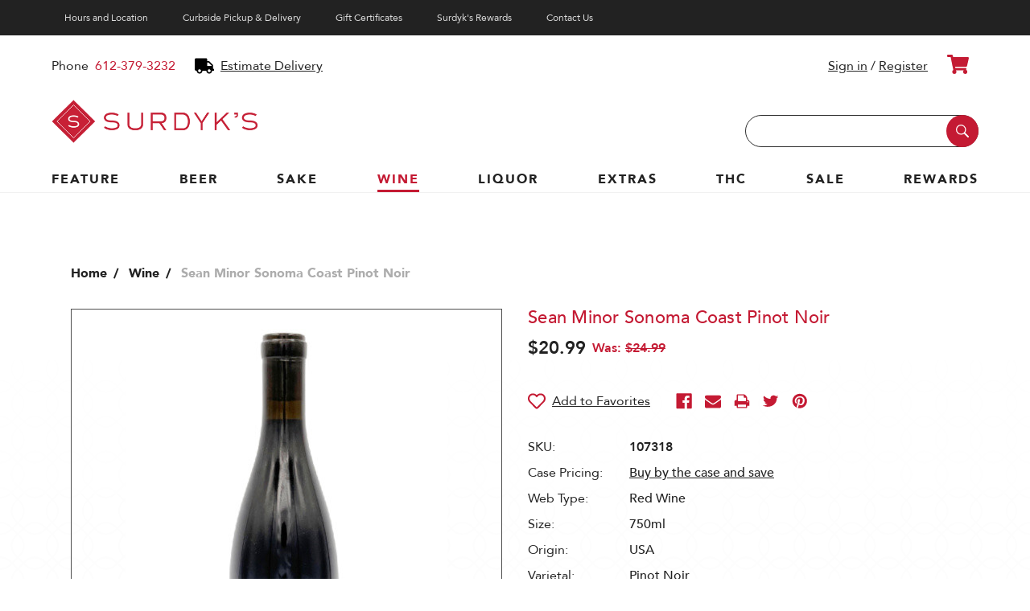

--- FILE ---
content_type: text/html; charset=UTF-8
request_url: https://surdyks.com/sean-minor-sonoma-pn/
body_size: 20614
content:
<!DOCTYPE html>
<html class="no-js" lang="en">
    <head>
        <!-- Google tag (gtag.js) -->
<script async src="https://www.googletagmanager.com/gtag/js?id=G-6Z8RDTCYQ0"></script>
<script>
  window.dataLayer = window.dataLayer || [];
  function gtag(){dataLayer.push(arguments);}
  gtag('js', new Date());

  gtag('config', 'G-6Z8RDTCYQ0');
</script>
        <!-- Google Tag Manager -->
<script>(function(w,d,s,l,i){w[l]=w[l]||[];w[l].push({'gtm.start':
new Date().getTime(),event:'gtm.js'});var f=d.getElementsByTagName(s)[0],
j=d.createElement(s),dl=l!='dataLayer'?'&l='+l:'';j.async=true;j.src=
'https://www.googletagmanager.com/gtm.js?id='+i+dl;f.parentNode.insertBefore(j,f);
})(window,document,'script','dataLayer','GTM-PPGMGK9');</script>
<!-- End Google Tag Manager -->
        <title>Sean Minor Sonoma Coast Pinot Noir</title>
        <link rel="dns-prefetch preconnect" href="https://cdn11.bigcommerce.com/s-iuzua3aqk6" crossorigin>
        <meta property="product:price:amount" content="20.99" /><meta property="product:price:currency" content="USD" /><meta property="og:price:standard_amount" content="24.99" /><meta property="og:url" content="https://surdyks.com/sean-minor-sonoma-pn/" /><meta property="og:site_name" content="Surdyk's" /><meta name="description" content="12 PER CASE Sean Minor Sonoma Coast Pinot Noir"><link rel='canonical' href='https://surdyks.com/sean-minor-sonoma-pn/' /><meta name='platform' content='bigcommerce.stencil' /><meta property="og:type" content="product" />
<meta property="og:title" content="Sean Minor Sonoma Coast Pinot Noir" />
<meta property="og:description" content="12 PER CASE Sean Minor Sonoma Coast Pinot Noir" />
<meta property="og:image" content="https://cdn11.bigcommerce.com/s-iuzua3aqk6/products/2172/images/3632566/107318__79401.1661884722.386.513.jpg?c=2" />
<meta property="og:availability" content="instock" />
<meta property="pinterest:richpins" content="enabled" />
        
         

        <link href="https://cdn11.bigcommerce.com/s-iuzua3aqk6/product_images/SurdyksIcon.png?t=1592427904" rel="shortcut icon">
        <meta name="viewport" content="width=device-width, initial-scale=1, maximum-scale=1">

        <script>
            document.documentElement.className = document.documentElement.className.replace('no-js', 'js');
        </script>

        
        <style type="text/css" media="screen, print">
    @font-face {
        font-family: "Avenir";
        font-weight: 900;
        font-style: normal;
        font-display: swap;
        src: local('Avenir Black'),
             url("https://cdn11.bigcommerce.com/s-iuzua3aqk6/content/Avenir-Black.woff2") format('woff2'),
             url("https://cdn11.bigcommerce.com/s-iuzua3aqk6/content/Avenir-Black.woff") format('woff'),
             url("https://cdn11.bigcommerce.com/s-iuzua3aqk6/content/Avenir-Black.ttf") format('truetype');
    }

    @font-face {
        font-family: "Avenir";
        font-weight: 900;
        font-style: italic;
        font-display: swap;
        src: local('Avenir Black Oblique'),
             url("https://cdn11.bigcommerce.com/s-iuzua3aqk6/content/Avenir-BlackOblique.woff2") format('woff2'),
             url("https://cdn11.bigcommerce.com/s-iuzua3aqk6/content/Avenir-BlackOblique.woff") format('woff'),
             url("https://cdn11.bigcommerce.com/s-iuzua3aqk6/content/Avenir-BlackOblique.ttf") format('truetype');
    }

    @font-face {
        font-family: "Avenir";
        font-weight: 700;
        font-style: normal;
        font-display: swap;
        src: local('Avenir Heavy'),
             url("https://cdn11.bigcommerce.com/s-iuzua3aqk6/content/Avenir-Heavy.woff2") format('woff2'),
             url("https://cdn11.bigcommerce.com/s-iuzua3aqk6/content/Avenir-Heavy.woff") format('woff'),
             url("https://cdn11.bigcommerce.com/s-iuzua3aqk6/content/Avenir-Heavy.ttf") format('truetype');
    }

    @font-face {
        font-family: "Avenir";
        font-weight: 700;
        font-style: italic;
        font-display: swap;
        src: local('Avenir Heavy Oblique'),
             url("https://cdn11.bigcommerce.com/s-iuzua3aqk6/content/Avenir-HeavyOblique.woff2") format('woff2'),
             url("https://cdn11.bigcommerce.com/s-iuzua3aqk6/content/Avenir-HeavyOblique.woff") format('woff'),
             url("https://cdn11.bigcommerce.com/s-iuzua3aqk6/content/Avenir-HeavyOblique.ttf") format('truetype');
    }

    @font-face {
        font-family: "Avenir";
        font-weight: 600;
        font-style: normal;
        font-display: swap;
        src: local('Avenir Medium'),
             url("https://cdn11.bigcommerce.com/s-iuzua3aqk6/content/Avenir-Medium.woff2") format('woff2'),
             url("https://cdn11.bigcommerce.com/s-iuzua3aqk6/content/Avenir-Medium.woff") format('woff'),
             url("https://cdn11.bigcommerce.com/s-iuzua3aqk6/content/Avenir-Medium.ttf") format('truetype');
    }

    @font-face {
        font-family: "Avenir";
        font-weight: 600;
        font-style: italic;
        font-display: swap;
        src: local('Avenir Medium Oblique'),
             url("https://cdn11.bigcommerce.com/s-iuzua3aqk6/content/Avenir-MediumOblique.woff2") format('woff2'),
             url("https://cdn11.bigcommerce.com/s-iuzua3aqk6/content/Avenir-MediumOblique.woff") format('woff'),
             url("https://cdn11.bigcommerce.com/s-iuzua3aqk6/content/Avenir-MediumOblique.ttf") format('truetype');
    }

    @font-face {
        font-family: "Avenir";
        font-weight: 500;
        font-style: normal;
        font-display: swap;
        src: local('Avenir Roman'),
             url("https://cdn11.bigcommerce.com/s-iuzua3aqk6/content/Avenir-Roman.woff2") format('woff2'),
             url("https://cdn11.bigcommerce.com/s-iuzua3aqk6/content/Avenir-Roman.woff") format('woff'),
             url("https://cdn11.bigcommerce.com/s-iuzua3aqk6/content/Avenir-Roman.ttf") format('truetype');
    }

    @font-face {
        font-family: "Avenir";
        font-weight: 500;
        font-style: italic;
        font-display: swap;
        src: local('Avenir Oblique'),
             url("https://cdn11.bigcommerce.com/s-iuzua3aqk6/content/Avenir-Oblique.woff2") format('woff2'),
             url("https://cdn11.bigcommerce.com/s-iuzua3aqk6/content/Avenir-Oblique.woff") format('woff'),
             url("https://cdn11.bigcommerce.com/s-iuzua3aqk6/content/Avenir-Oblique.ttf") format('truetype');
    }

    @font-face {
        font-family: "SignPainterSemiBold";
        font-weight: 500;
        font-style: normal;
        font-display: swap;
        src: local('SignPainter-HouseScript Semibold'),
             url("https://cdn11.bigcommerce.com/s-iuzua3aqk6/content/SignPainter-HouseScript-SemiBold.woff2") format('woff2'),
             url("https://cdn11.bigcommerce.com/s-iuzua3aqk6/content/SignPainter-HouseScript-SemiBold.woff") format('woff'),
             url("https://cdn11.bigcommerce.com/s-iuzua3aqk6/content/SignPainter-HouseScript-SemiBold.ttf") format('truetype');
    }
</style>
        <link data-stencil-stylesheet href="https://cdn11.bigcommerce.com/s-iuzua3aqk6/stencil/55ca23c0-c7af-013d-ad91-565c1f3d4f4b/e/20668040-ddcc-013e-a88a-12df8f8cb346/css/theme-64236640-c7af-013d-cafb-72b440825b16.css" rel="stylesheet">

        <!-- Start Tracking Code for analytics_facebook -->

<script>
!function(f,b,e,v,n,t,s){if(f.fbq)return;n=f.fbq=function(){n.callMethod?n.callMethod.apply(n,arguments):n.queue.push(arguments)};if(!f._fbq)f._fbq=n;n.push=n;n.loaded=!0;n.version='2.0';n.queue=[];t=b.createElement(e);t.async=!0;t.src=v;s=b.getElementsByTagName(e)[0];s.parentNode.insertBefore(t,s)}(window,document,'script','https://connect.facebook.net/en_US/fbevents.js');

fbq('set', 'autoConfig', 'false', '704191001744270');
fbq('dataProcessingOptions', ['LDU'], 0, 0);
fbq('init', '704191001744270', {"external_id":"860a9cc9-cf43-4bd6-b7bd-e1e366fecd72"});
fbq('set', 'agent', 'bigcommerce', '704191001744270');

function trackEvents() {
    var pathName = window.location.pathname;

    fbq('track', 'PageView', {}, "");

    // Search events start -- only fire if the shopper lands on the /search.php page
    if (pathName.indexOf('/search.php') === 0 && getUrlParameter('search_query')) {
        fbq('track', 'Search', {
            content_type: 'product_group',
            content_ids: [],
            search_string: getUrlParameter('search_query')
        });
    }
    // Search events end

    // Wishlist events start -- only fire if the shopper attempts to add an item to their wishlist
    if (pathName.indexOf('/wishlist.php') === 0 && getUrlParameter('added_product_id')) {
        fbq('track', 'AddToWishlist', {
            content_type: 'product_group',
            content_ids: []
        });
    }
    // Wishlist events end

    // Lead events start -- only fire if the shopper subscribes to newsletter
    if (pathName.indexOf('/subscribe.php') === 0 && getUrlParameter('result') === 'success') {
        fbq('track', 'Lead', {});
    }
    // Lead events end

    // Registration events start -- only fire if the shopper registers an account
    if (pathName.indexOf('/login.php') === 0 && getUrlParameter('action') === 'account_created') {
        fbq('track', 'CompleteRegistration', {}, "");
    }
    // Registration events end

    

    function getUrlParameter(name) {
        var cleanName = name.replace(/[\[]/, '\[').replace(/[\]]/, '\]');
        var regex = new RegExp('[\?&]' + cleanName + '=([^&#]*)');
        var results = regex.exec(window.location.search);
        return results === null ? '' : decodeURIComponent(results[1].replace(/\+/g, ' '));
    }
}

if (window.addEventListener) {
    window.addEventListener("load", trackEvents, false)
}
</script>
<noscript><img height="1" width="1" style="display:none" alt="null" src="https://www.facebook.com/tr?id=704191001744270&ev=PageView&noscript=1&a=plbigcommerce1.2&eid="/></noscript>

<!-- End Tracking Code for analytics_facebook -->

<!-- Start Tracking Code for analytics_siteverification -->

<meta name="google-site-verification" content="avJU0M3XVUQyyYlq0dI9rIeTQVwYZ7PU8Pcv5-mbpZw">

<!-- End Tracking Code for analytics_siteverification -->

<!-- Start Tracking Code for analytics_visualwebsiteoptimizer -->

<script type="text/javascript">

function _createForOfIteratorHelper(o, allowArrayLike) {
  var it;
  if (typeof Symbol === "undefined" || o[Symbol.iterator] == null) {
    if (
      Array.isArray(o) ||
      (it = _unsupportedIterableToArray(o)) ||
      (allowArrayLike && o && typeof o.length === "number")
    ) {
      if (it) o = it;
      var i = 0;
      var F = function F() {};
      return {
        s: F,
        n: function n() {
          if (i >= o.length) return { done: true };
          return { done: false, value: o[i++] };
        },
        e: function e(_e) {
          throw _e;
        },
        f: F
      };
    }
    throw new TypeError(
      "Invalid attempt to iterate non-iterable instance.\nIn order to be iterable, non-array objects must have a [Symbol.iterator]() method."
    );
  }
  var normalCompletion = true,
    didErr = false,
    err;
  return {
    s: function s() {
      it = o[Symbol.iterator]();
    },
    n: function n() {
      var step = it.next();
      normalCompletion = step.done;
      return step;
    },
    e: function e(_e2) {
      didErr = true;
      err = _e2;
    },
    f: function f() {
      try {
        if (!normalCompletion && it.return != null) it.return();
      } finally {
        if (didErr) throw err;
      }
    }
  };
}

function _unsupportedIterableToArray(o, minLen) {
  if (!o) return;
  if (typeof o === "string") return _arrayLikeToArray(o, minLen);
  var n = Object.prototype.toString.call(o).slice(8, -1);
  if (n === "Object" && o.constructor) n = o.constructor.name;
  if (n === "Map" || n === "Set") return Array.from(o);
  if (n === "Arguments" || /^(?:Ui|I)nt(?:8|16|32)(?:Clamped)?Array$/.test(n))
    return _arrayLikeToArray(o, minLen);
}

function _arrayLikeToArray(arr, len) {
  if (len == null || len > arr.length) len = arr.length;
  for (var i = 0, arr2 = new Array(len); i < len; i++) {
    arr2[i] = arr[i];
  }
  return arr2;
}

function _classCallCheck(instance, Constructor) {
  if (!(instance instanceof Constructor)) {
    throw new TypeError("Cannot call a class as a function");
  }
}

function _defineProperties(target, props) {
  for (var i = 0; i < props.length; i++) {
    var descriptor = props[i];
    descriptor.enumerable = descriptor.enumerable || false;
    descriptor.configurable = true;
    if ("value" in descriptor) descriptor.writable = true;
    Object.defineProperty(target, descriptor.key, descriptor);
  }
}

function _createClass(Constructor, protoProps, staticProps) {
  if (protoProps) _defineProperties(Constructor.prototype, protoProps);
  if (staticProps) _defineProperties(Constructor, staticProps);
  return Constructor;
}

function _defineProperty(obj, key, value) {
  if (key in obj) {
    Object.defineProperty(obj, key, {
      value: value,
      enumerable: true,
      configurable: true,
      writable: true
    });
  } else {
    obj[key] = value;
  }
  return obj;
}

/**
 * An instance of this class will insert help text for Curbside Pickup, Local Devliery, and minimum purchase.
 *
 * This script file is not being read directly.
 *
 * This script file serves as an ES6 source. After making changes t needs to be transpiled at https://babeljs.io/repl#?browsers=defaults%2C%20ie%2011%2C%20not%20ie_mob%2011&build=&builtIns=false&spec=false&loose=false&debug=false&forceAllTransforms=false&shippedProposals=false&circleciRepo=&evaluate=true&fileSize=false&timeTravel=false&sourceType=script&lineWrap=true&presets=env%2Cenv&prettier=true&targets=&version=7.10.5&externalPlugins=%40babel%2Fplugin-proposal-class-properties%407.10.1
 * with the following options (big, long query params in the link ensure that the right options are selected, but they're listed here for clarity):
 * • presets: none
 * • env preset: enabled
 * • browsers: defaults, ie 11, not ie_mob 11
 * • Plugins: @babel/plugin-proposal-class-properties
 *
 * After transpilation, remove this comment block and paste it in BigCommerce in the following location:
 * Advanced Settings -> Web Analytics -> Visual Website Optimizer
 *
 * At time of authoring BigCommerce's script manager has a bug where footer scripts are not being inserted on the
 * checkout page. The workaround is to use the Web Analytics script insertion, which loads on every page, unfortunately.
 *
 * TODO: follow up on BigCommerce's footer script issue, and/or refactor so transpiling happens by this theme's webpack,
 * and/or try loading it as a separate asset file in `templates/pages/checkout.html.`
 *
 * TODO: instead of inserting a global message, insert help text per shipping option. Use this article for reference:
 * https://medium.com/bigcommerce-developer-blog/the-complete-guide-to-checkout-customization-on-bigcommerce-6b566bc36fa9
 *
 */

/* eslint-disable no-tabs */

/* eslint-disable indent */
var HelpTextInserter = /*#__PURE__*/ (function () {
  "use strict";

  function HelpTextInserter(checkoutApp) {
    var _this = this;

    _classCallCheck(this, HelpTextInserter);

    _defineProperty(this, "handleAppMutation", function (mutationsList) {
      /* eslint-disable prefer-const */

      /* eslint-disable no-unused-vars */
      var _iterator = _createForOfIteratorHelper(mutationsList),
        _step;

      try {
        for (_iterator.s(); !(_step = _iterator.n()).done; ) {
          var mutation = _step.value;

          _this.appObserver.disconnect();

          if (!_this.shippingSection) {
            _this.shippingSection = document.querySelector(
              ".checkout-step--shipping"
            );
          }
        }
      } catch (err) {
        _iterator.e(err);
      } finally {
        _iterator.f();
      }

      _this.shippingSection.insertAdjacentHTML(
        "beforeend",
        _this.localMethodsMessage
      );
    });

    this.checkoutApp = checkoutApp;
    this.shippingSection = null;
    this.config = {
      attributes: false,
      childList: true,
      subtree: true
    };
    this.appObserver = new MutationObserver(this.handleAppMutation);
    this.init();
  }

  _createClass(HelpTextInserter, [
    {
      key: "init",

      /**
       * Watch for React checkout app to initialize
       */
      value: function init() {
        this.appObserver.observe(this.checkoutApp, this.config);
      }
      /**
       * Mutations means BigCommerce's checkout app is initialized so we:
       * * disconnect the observer for performance reasons
       * * find the shipping section element
       * * insert all the message text.
       * * update label for coupon/gift certificate field
       */
    },
    {
       key: "localMethodsMessage",
      get: function get() {
        return '<div class="shippingMethodHelp">\n\t\t\t\t<strong>CURBSIDE PICKUP: </strong> Orders of all sizes can be placed for curbside pickup. Please watch your inbox for an email notifying you that your order is ready.  Curbside Pickup Hours are same as store hours, Monday through Saturday: 9am-9pm; Sunday: 11am-6pm. \n\t\t\t</div>\n\t\t\t<div class="shippingMethodHelp">\n\t\t\t\t<strong>LOCAL DELIVERY:</strong> Local Delivery range = 0-15 miles from the store, and during a three-hour window.  <b> Delivery service is available for orders of $100 or more,  DELIVERY FEE = $25.50. </b>  Please enter your preferred delivery date & time in the order comments area, and the  Order Dept. staff will contact you shortly to confirm.  \n\t\t\t</div>\n\t\t\t\t<div class="shippingMethodHelp">\n\t\t\t\t <strong>SHIPPING: A Customer Service Rep will contact you with your shipping fee to complete payment on your order. </strong>  Service is available for orders of $100 or more. Rates / fees will apply.  We ship wine ONLY to:  AK, CA, FL, MN, & DC.  Adult Signature Required upon delivery.\n\t\t\t</div>\n\t\t\t\t<div class="shippingMethodHelp">\n\t\t\t\t <strong> Curbside pickup will be the only option for orders under $100,  include items that are restricted from shipping, or to states where we are restricted from shipping. </strong> \n\t\t\t</div>';
      }
    }
  ]);

  return HelpTextInserter;
})();
/**
 * Find checkout app element (BigCommerce's React app uses it as a DOM hook) and spin up a new HelpTextInserter.
 *
 */

window.onload = function (event) {
  var app = document.querySelector("#checkout-app");

  if (app) {
    var headerString = '<h2 class="stepHeader-title optimizedCheckout-headingPrimary">Fulfillment</h2>';
    return new HelpTextInserter(app);
  }
};

let messageAdded = false; // Flag to ensure message is added only once

    setInterval(function () {
        // Update Fulfillment heading
        let shippingHeading = document.querySelector(".checkout-step--shipping h2");
        if (shippingHeading) {
            shippingHeading.innerHTML = '<h2 class="stepHeader-title optimizedCheckout-headingPrimary">Fulfillment</h2>';
        }

        // Update Billing Address legend
        let shippingLegend = document.querySelector(".checkout-step--shipping legend");
        if (shippingLegend) {
            shippingLegend.innerHTML = '<legend class="form-legend optimizedCheckout-headingSecondary" data-test="shipping-address-heading">Billing Address</legend>';
        }

        // Add "You are opted into rewards" text only once
        if (!messageAdded) {
            let formDiv = document.querySelector(".create-account-form");
            if (formDiv) {
                let rewardMessage = document.createElement("p");
                rewardMessage.textContent = "Signing up gets you into Surdyk’s FREE Loyalty program. Start earning points right away with 20 bonus points for registering. Earn points when you shop and get rewarded!";
rewardMessage.style.paddingTop = "10px";
                formDiv.insertAdjacentElement("afterend", rewardMessage);
                messageAdded = true; // Prevents adding the message multiple times
            }
        }

    }, 1000);
</script>

<style>
.basicPage__content {
width:100%;
}
</style>

<!-- End Tracking Code for analytics_visualwebsiteoptimizer -->


<script type="text/javascript" src="https://checkout-sdk.bigcommerce.com/v1/loader.js" defer ></script>
<script type="text/javascript">
var BCData = {"product_attributes":{"sku":"107318","upc":null,"mpn":null,"gtin":null,"weight":null,"base":true,"image":null,"price":{"without_tax":{"formatted":"$20.99","value":20.99,"currency":"USD"},"tax_label":"Tax","sale_price_without_tax":{"formatted":"$20.99","value":20.99,"currency":"USD"},"non_sale_price_without_tax":{"formatted":"$24.99","value":24.99,"currency":"USD"}},"out_of_stock_behavior":"label_option","out_of_stock_message":"Out of stock","available_modifier_values":[],"in_stock_attributes":[],"stock":35,"instock":true,"stock_message":null,"purchasable":true,"purchasing_message":null,"call_for_price_message":null}};
</script>
<script data-cfasync="false" data-tockify-script="embed"
                                                  src="https://public.tockify.com/browser/embed.js"></script><script>
    
window.onload = () => {
    const navItems = document.getElementsByClassName("navPages-item");
    const targetNavItemText = "Feature";
    
    for (let i = 0; i < navItems.length; i++) {
      let childAnchor = navItems[i].getElementsByTagName("A").item(0);
      if (childAnchor.textContent.includes(targetNavItemText)) {
          navItems[i].children[1].style.display = "none";
          navItems[i].addEventListener("click", e => {
              window.location.href = childAnchor.getAttribute("href");
          })
      }
   }
}
    
</script><script>
            var customer_id = '';
            var customer_email = '';

</script><script type="text/javascript"
src="//js.web-2-tel.com/sdk?identifier=3bf15f49aa784bdfa986e30b4ee9d8b2"
async></script>
<script nonce="">
(function () {
    var xmlHttp = new XMLHttpRequest();

    xmlHttp.open('POST', 'https://bes.gcp.data.bigcommerce.com/nobot');
    xmlHttp.setRequestHeader('Content-Type', 'application/json');
    xmlHttp.send('{"store_id":"1000170399","timezone_offset":"-5.0","timestamp":"2026-01-28T00:25:27.97339900Z","visit_id":"6dda0f39-d996-4fc7-af5a-c2f0d4431e15","channel_id":1}');
})();
</script>

    </head>
    <body data-body>
        <!-- Google Tag Manager (noscript) -->
<noscript><iframe src="https://www.googletagmanager.com/ns.html?id=GTM-PPGMGK9"
height="0" width="0" style="display:none;visibility:hidden"></iframe></noscript>
<!-- End Google Tag Manager (noscript) -->
        <svg data-src="https://cdn11.bigcommerce.com/s-iuzua3aqk6/stencil/55ca23c0-c7af-013d-ad91-565c1f3d4f4b/e/20668040-ddcc-013e-a88a-12df8f8cb346/img/icon-sprite.svg" class="icons-svg-sprite"></svg>
        <header class="header" role="banner" id="menu">
    <aside class="preHeader">
        <div class="preHeader__container">
           <!-- <div class="preHeader__persistent">
                <span class="preHeader__label">
                    Store Hours:
                </span>
                <span class="preHeader__info">
                    <span>Mon - Thu: 9am-9pm</span><span>Fri & Sat: 9am-10pm</span><span>Sun: 11am-6pm</span>
                </span>
            </div> -->
            <div class="preHeader__shy">
                <ul class="utilityNav" data-utility-nav>
    <li>
    <a href="/hours-and-location" class="utilityNav__link" data-utility-nav-link>Hours and Location</a>
    </li>
    <li>
    <a href="/delivery" class="utilityNav__link" data-utility-nav-link>Curbside Pickup & Delivery</a>
    </li>
        <li>
            <a class="utilityNav__link" href="/giftcertificates.php">Gift Certificates</a>
        </li>
    <li>
        <!--<a href="/my-dashboard" class="utilityNav__link" data-utility-nav-link>Surdyk's Rewards</a>-->
        <a href="/rewards" class="utilityNav__link" data-utility-nav-link>Surdyk's Rewards</a>

    </li>
    <li>
        <a href="/contact-us" class="utilityNav__link" data-utility-nav-link>Contact Us</a>
    </li>
</ul>

            </div>
        </div>
    </aside>

    <div class="header__persistent header__persistent--mobile">
    <div class="header__row1col1">
        <div class="header__logo">
            <h1>
                <span class="isVisuallyHidden--all">Surdyk's Liquor and Cheese Shop</span>
                <a href="https://surdyks.com/">
            <img src="https://cdn11.bigcommerce.com/s-iuzua3aqk6/images/stencil/500x122/logo-large_1592863538__44649.original.png" alt="Surdyk&#x27;s" title="Surdyk&#x27;s">
</a>
            </h1>
        </div>
    </div>
    <div class="header__row2col1">
        <div class="header__location">
            <a href="#" class="iconText" data-estimator-modal-trigger>
    <span class="responsiveIcon">
        <svg class="responsiveIcon__inner">
            <use xlink:href="#icon-truck" />
        </svg>
    </span>
    <span>
        Estimate Delivery
    </span>
</a>

    <div class="isVisuallyHidden--all">
        <div class="shipping-estimator-modal" data-estimator-modal-content>
    <div class="alertBox alertBox--error" data-alert-error>
    <div class="alertBox-column alertBox-icon">
        <icon glyph="ic-error" class="icon" aria-hidden="true"><svg xmlns="http://www.w3.org/2000/svg" width="24" height="24" viewBox="0 0 24 24"><path d="M12 2C6.48 2 2 6.48 2 12s4.48 10 10 10 10-4.48 10-10S17.52 2 12 2zm1 15h-2v-2h2v2zm0-4h-2V7h2v6z"></path></svg></icon>
    </div>
    <p class="alertBox-column alertBox-message">
        <span>Please add at least one item to the cart in order to view delivery options.</span>
    </p>
</div>
    <div data-shipping-estimator="modal">
        <div class="pushBtm__3X">
            <h3 class="heading heading--3">Estimate Delivery</h3>
        </div>
        <div class="pushBtm__4X">
            <a href="/delivery">Delivery options</a>
        </div>
        <form class="form estimator-form-modal">
            <dl>
                <dt class="estimator-form-label">
                    <label class="form-label" for="shipping-country-modal">Country</label>
                </dt>

                <dd class="estimator-form-input">
                    <select class="form-select" name="shipping-country-modal" data-field-type="Country">
                        <option>Country</option>
                        <option value="226" >
                            United States
                        </option>
                    </select>
                </dd>

                <dt class="estimator-form-label">
                    <label class="form-label" for="shipping-state-modal">State/province</label>
                </dt>

                <dd class="estimator-form-input">
                        <input class="form-input" type="text" name="shipping-state-modal" data-field-type="State" placeholder="State/province">
                </dd>

                <dt class="estimator-form-label">
                    <label class="form-label" for="shipping-city-modal">City</label>
                </dt>
                <dd class="estimator-form-input">
                    <input class="form-input" type="text" name="shipping-city-modal" value="" placeholder="City">
                </dd>

                <dt class="estimator-form-label">
                    <label class="form-label" for="shipping-zip-modal">Zip/postcode</label>
                </dt>
                <dd class="estimator-form-input">
                    <input class="form-input" type="text" name="shipping-zip-modal" value="" placeholder="Zip/postcode">
                </dd>
            </dl>
            <button class="button button--primary button--small shipping-estimate-submit-modal">Estimate Shipping</button>
        </form>
        <div class="shipping-quotes-modal"></div>
    </div>
</div>
    </div>
        </div>
    </div>
    <div class="header__row1col2">
        <div class="header__userNav">
            <ul class="userNav">
    <li>
        <a class="userNav__link userNav__link--cart" href="/cart.php">
            <span class="userNav__icon">
                <span class="responsiveIcon responsiveIcon--cart">
                    <svg class="responsiveIcon__inner">
                        <use xlink:href="#icon-shopping-cart" />
                    </svg>
                </span>
            </span>
            <span class="userNav__counter">
                <span class="countPill cart-quantity"></span>
            </span>
            <span class="isVisuallyHidden--all">Cart</span>
        </a>
    </li>
    <li>
        <a href="#" class="userNav__link userNav__link--trigger">
            <span class="mobileMenuToggle" data-mobile-menu-toggle="menu">
                <span class="mobileMenuToggle__icon">Toggle menu</span>
            </span>
        </a>
    </li>
</ul>
        </div>
    </div>
    <div class="header__row2col2">
        <div class="header__login">
                <a href="/login.php">Sign in</a>
        <span>/</span>
        <a href="/login.php?action=create_account">Register</a>
        </div>
    </div>    
</div>
    <div class="header__persistent header__persistent--desktop">
    <div class="header__row1col1">
        <div class="header__contact">
            <span>Phone </span><a href="tel:6123793232">612-379-3232</a>
        </div>
        <div class="header__location">
            <a href="#" class="iconText" data-estimator-modal-trigger>
    <span class="responsiveIcon">
        <svg class="responsiveIcon__inner">
            <use xlink:href="#icon-truck" />
        </svg>
    </span>
    <span>
        Estimate Delivery
    </span>
</a>

    <div class="isVisuallyHidden--all">
        <div class="shipping-estimator-modal" data-estimator-modal-content>
    <div class="alertBox alertBox--error" data-alert-error>
    <div class="alertBox-column alertBox-icon">
        <icon glyph="ic-error" class="icon" aria-hidden="true"><svg xmlns="http://www.w3.org/2000/svg" width="24" height="24" viewBox="0 0 24 24"><path d="M12 2C6.48 2 2 6.48 2 12s4.48 10 10 10 10-4.48 10-10S17.52 2 12 2zm1 15h-2v-2h2v2zm0-4h-2V7h2v6z"></path></svg></icon>
    </div>
    <p class="alertBox-column alertBox-message">
        <span>Please add at least one item to the cart in order to view delivery options.</span>
    </p>
</div>
    <div data-shipping-estimator="modal">
        <div class="pushBtm__3X">
            <h3 class="heading heading--3">Estimate Delivery</h3>
        </div>
        <div class="pushBtm__4X">
            <a href="/delivery">Delivery options</a>
        </div>
        <form class="form estimator-form-modal">
            <dl>
                <dt class="estimator-form-label">
                    <label class="form-label" for="shipping-country-modal">Country</label>
                </dt>

                <dd class="estimator-form-input">
                    <select class="form-select" name="shipping-country-modal" data-field-type="Country">
                        <option>Country</option>
                        <option value="226" >
                            United States
                        </option>
                    </select>
                </dd>

                <dt class="estimator-form-label">
                    <label class="form-label" for="shipping-state-modal">State/province</label>
                </dt>

                <dd class="estimator-form-input">
                        <input class="form-input" type="text" name="shipping-state-modal" data-field-type="State" placeholder="State/province">
                </dd>

                <dt class="estimator-form-label">
                    <label class="form-label" for="shipping-city-modal">City</label>
                </dt>
                <dd class="estimator-form-input">
                    <input class="form-input" type="text" name="shipping-city-modal" value="" placeholder="City">
                </dd>

                <dt class="estimator-form-label">
                    <label class="form-label" for="shipping-zip-modal">Zip/postcode</label>
                </dt>
                <dd class="estimator-form-input">
                    <input class="form-input" type="text" name="shipping-zip-modal" value="" placeholder="Zip/postcode">
                </dd>
            </dl>
            <button class="button button--primary button--small shipping-estimate-submit-modal">Estimate Shipping</button>
        </form>
        <div class="shipping-quotes-modal"></div>
    </div>
</div>
    </div>
        </div>
    </div>
    <div class="header__row2col1">
        <div class="header__logo">
            <h1>
                <span class="isVisuallyHidden--all">Surdyk's Liquor and Cheese Shop</span>
                <a href="https://surdyks.com/">
            <img src="https://cdn11.bigcommerce.com/s-iuzua3aqk6/images/stencil/500x122/logo-large_1592863538__44649.original.png" alt="Surdyk&#x27;s" title="Surdyk&#x27;s">
</a>
            </h1>
        </div>
    </div>
    <div class="header__row1col2">
        <div class="header__login">
                <a href="/login.php">Sign in</a>
        <span>/</span>
        <a href="/login.php?action=create_account">Register</a>
        </div>
        <div class="header__userNav">
            <ul class="userNav">
    <li>
        <a class="userNav__link userNav__link--cart" href="/cart.php">
            <span class="userNav__icon">
                <span class="responsiveIcon responsiveIcon--cart">
                    <svg class="responsiveIcon__inner">
                        <use xlink:href="#icon-shopping-cart" />
                    </svg>
                </span>
            </span>
            <span class="userNav__counter">
                <span class="countPill cart-quantity"></span>
            </span>
            <span class="isVisuallyHidden--all">Cart</span>
        </a>
    </li>
    <li>
        <a href="#" class="userNav__link userNav__link--trigger">
            <span class="mobileMenuToggle" data-mobile-menu-toggle="menu">
                <span class="mobileMenuToggle__icon">Toggle menu</span>
            </span>
        </a>
    </li>
</ul>
        </div>
    </div>
    <div class="header__row2col2">
        <form class="form"  action="/search.php">
    <fieldset class="form-fieldset">
        <div class="form-field form-field__search">
            <label class="form-label is-srOnly" for="search_query_adv">Search Keyword:</label>
            <div class="form-prefixPostfix wrap">
                <input class="form-input" id="search_query_adv" data-search name="search_query_adv" value="">
                <input class="button button--primary form-prefixPostfix-button--postfix searchButton" type="submit" value="Search">
            </div>
        </div>
    </fieldset>
</form>
    </div>     
</div>
    
    <div class="header__shy">
        <nav class="navPages" data-menu aria-label="Main">
    <div class="navPages__primary">
        <div class="navPages-quickSearch">
            <form class="form"  action="/search.php">
    <fieldset class="form-fieldset">
        <div class="form-field form-field__search">
            <label class="form-label is-srOnly" for="search_query_adv">Search Keyword:</label>
            <div class="form-prefixPostfix wrap">
                <input class="form-input" id="search_query_adv" data-search name="search_query_adv" value="">
                <input class="button button--primary form-prefixPostfix-button--postfix searchButton" type="submit" value="Search">
            </div>
        </div>
    </fieldset>
</form>
        </div>

        <ul class="navPages-list navPages-list--mainNav">
                <li class="navPages-item">
    <a class="navPages-action has-subMenu "	href="https://surdyks.com/feature/" data-collapsible="navPages-385">
        Feature
    </a>

    <div class="navPage-subMenu" id="navPages-385" aria-hidden="true" tabindex="-1">
        <div class="backLink">
            <a href="#" class="backLink__action"
                data-collapsible="navPages-385"
                data-menu-back-link>
                Go Back
            </a>
        </div>
		    </div>
</li>
                <li class="navPages-item">
    <a class="navPages-action has-subMenu "	href="https://surdyks.com/beer/" data-collapsible="navPages-366">
        Beer
    </a>

    <div class="navPage-subMenu" id="navPages-366" aria-hidden="true" tabindex="-1">
        <div class="backLink">
            <a href="#" class="backLink__action"
                data-collapsible="navPages-366"
                data-menu-back-link>
                Go Back
            </a>
        </div>
            <ul class="navPage-subMenu-list navPages-list-depth-max">
    <li class="navPage-subMenu-item">
        <a class="navPage-subMenu-action navPages-action navPages-action--all" href="/beer">Shop Now</a>
    </li>
        <li class="navPage-subMenu-item">
        <a class="navPage-subMenu-action navPages-action navPages-action--all" href="/reserve-a-keg">Reserve a Keg</a>
    </li>
            </ul>
		    </div>
</li>
                <li class="navPages-item">
    <a class="navPages-action has-subMenu "	href="https://surdyks.com/sake/" data-collapsible="navPages-369">
        Sake
    </a>

    <div class="navPage-subMenu" id="navPages-369" aria-hidden="true" tabindex="-1">
        <div class="backLink">
            <a href="#" class="backLink__action"
                data-collapsible="navPages-369"
                data-menu-back-link>
                Go Back
            </a>
        </div>
            <ul class="navPage-subMenu-list navPages-list-depth-max">
    <li class="navPage-subMenu-item">
        <a class="navPage-subMenu-action navPages-action navPages-action--all" href="/sake">Shop Now</a>
    </li>
    <li class="navPage-subMenu-item">
        <a class="navPage-subMenu-action navPages-action navPages-action--all" href="/sake-buying-guide">Buying Guide</a>
    </li>
    <li class="navPage-subMenu-item">
        <a class="navPage-subMenu-action navPages-action navPages-action--all" href="/sake/staff-selections">Staff Selections</a>
    </li>
</ul>
		    </div>
</li>
                <li class="navPages-item">
    <a class="navPages-action has-subMenu  navPages-action--activePage"	href="https://surdyks.com/wine/" data-collapsible="navPages-370">
        Wine
    </a>

    <div class="navPage-subMenu" id="navPages-370" aria-hidden="true" tabindex="-1">
        <div class="backLink">
            <a href="#" class="backLink__action"
                data-collapsible="navPages-370"
                data-menu-back-link>
                Go Back
            </a>
        </div>
            <ul class="navPage-subMenu-list navPages-list-depth-max">
    <li class="navPage-subMenu-item">
        <a class="navPage-subMenu-action navPages-action navPages-action--all" href="/wine">Shop Now</a>
    </li>
    <li class="navPage-subMenu-item">
        <a class="navPage-subMenu-action navPages-action navPages-action--all" href="/wine/staff-selections">Staff Selections</a>
        </li>
<li class="navPage-subMenu-item">
        <a class="navPage-subMenu-action navPages-action navPages-action--all" href="/meet-the-wine-consultants">Meet the Wine Consultants</a>
    </li>
    <li class="navPage-subMenu-item">
        <a class="navPage-subMenu-action navPages-action navPages-action--all" href="/classes">Classes</a>
    </li>
<li class="navPage-subMenu-item">
        <a class="navPage-subMenu-action navPages-action navPages-action--all" href="https://surdyks.com/search.php?search_query_adv=%23cellarselections&section=product">Cellar Selections</a>
    </li>
</ul>
		    </div>
</li>
                <li class="navPages-item">
    <a class="navPages-action has-subMenu "	href="https://surdyks.com/liquor/" data-collapsible="navPages-368">
        Liquor
    </a>

    <div class="navPage-subMenu" id="navPages-368" aria-hidden="true" tabindex="-1">
        <div class="backLink">
            <a href="#" class="backLink__action"
                data-collapsible="navPages-368"
                data-menu-back-link>
                Go Back
            </a>
        </div>
            <ul class="navPage-subMenu-list navPages-list-depth-max">
    <li class="navPage-subMenu-item">
        <a class="navPage-subMenu-action navPages-action navPages-action--all" href="/liquor">Shop Now</a>
    </li>
        <li class="navPage-subMenu-item">
        <a class="navPage-subMenu-action navPages-action navPages-action--all" href="/featured-spirits">Featured Spirits</a>
            </li>
           <li class="navPage-subMenu-item">
        <a class="navPage-subMenu-action navPages-action navPages-action--all" href="/staff-selections/zach-rouillard">Staff Selections</a>
        </li>
 <li class="navPage-subMenu-item">
        <a class="navPage-subMenu-action navPages-action navPages-action--all" href="/cocktail-recipes">Cocktail Recipes</a>
        </li>
  </ul>
		    </div>
</li>
                <li class="navPages-item">
    <a class="navPages-action has-subMenu "	href="https://surdyks.com/extras/" data-collapsible="navPages-382">
        Extras
    </a>

    <div class="navPage-subMenu" id="navPages-382" aria-hidden="true" tabindex="-1">
        <div class="backLink">
            <a href="#" class="backLink__action"
                data-collapsible="navPages-382"
                data-menu-back-link>
                Go Back
            </a>
        </div>
            <ul class="navPage-subMenu-list navPages-list-depth-max">
    <li class="navPage-subMenu-item">
        <a class="navPage-subMenu-action navPages-action navPages-action--all" href="/extras">SHOP NOW</a>
    </li>
    <li class="navPage-subMenu-item">
        <a class="navPage-subMenu-action navPages-action navPages-action--all" href="/giftcertificates.php" target="_blank">Email a Gift Certificate</a>
    </li>
    <li class="navPage-subMenu-item">
        <a class="navPage-subMenu-action navPages-action navPages-action--all" href="https://www.surdykscheese.com/gift-baskets" target="_blank">Gift Baskets</a>
    </li>
    </li>
        <li class="navPage-subMenu-item">
        <a class="navPage-subMenu-action navPages-action navPages-action--all" href="/extras/?_bc_fsnf=1&Web+Type=Mix+%28N%2FA%29">Mix & Extras</a>
    </li>
        <li class="navPage-subMenu-item">
        <a class="navPage-subMenu-action navPages-action navPages-action--all" href="/extras/?_bc_fsnf=1&Web+Type=Bitters">Bitters</a>
    </li>
        <li class="navPage-subMenu-item">
        <a class="navPage-subMenu-action navPages-action navPages-action--all" href="https://surdyks.com/classes">Classes</a>
</ul>

		    </div>
</li>
                <li class="navPages-item">
    <a class="navPages-action has-subMenu "	href="https://surdyks.com/thc/" data-collapsible="navPages-407">
        THC
    </a>

    <div class="navPage-subMenu" id="navPages-407" aria-hidden="true" tabindex="-1">
        <div class="backLink">
            <a href="#" class="backLink__action"
                data-collapsible="navPages-407"
                data-menu-back-link>
                Go Back
            </a>
        </div>
            <ul class="navPage-subMenu-list navPages-list-depth-max">
    <li class="navPage-subMenu-item">
        <a class="navPage-subMenu-action navPages-action navPages-action--all" href="/thc">Shop Now</a>
    </li>
    <li class="navPage-subMenu-item">
        <a class="navPage-subMenu-action navPages-action navPages-action--all" href="/thc-buying-guide">Buying Guide</a>
    </li>
</ul>
		    </div>
</li>
                <li class="navPages-item">
    <a class="navPages-action"	href="https://surdyks.com/sale/">
        Sale
    </a>

    <div class="navPage-subMenu" id="navPages-383" aria-hidden="true" tabindex="-1">
        <div class="backLink">
            <a href="#" class="backLink__action"
                data-collapsible="navPages-383"
                data-menu-back-link>
                Go Back
            </a>
        </div>
		    </div>
</li>

			
<li class="navPages-item">
	<a class="
			has-subMenu
			navPages-action
			"
		href=""
		data-collapsible="navPages-">

        Rewards
    </a>

    <div class="navPage-subMenu" id="navPages-" aria-hidden="true" tabindex="-1">
        <div class="backLink">
            <a href="#" class="backLink__action"
                data-collapsible="navPages-"
                data-menu-back-link>
                Go Back
            </a>
		</div>
		

		<ul class="navPage-subMenu-list navPages-list-depth-max">
    <li class="navPage-subMenu-item">
        <a class="navPage-subMenu-action navPages-action navPages-action--all" href="/login.php" target="_blank">Log In</a>
    </li>
     <li class="navPage-subMenu-item">
        <a class="navPage-subMenu-action navPages-action navPages-action--all" href="/surdyks-rewards" target="_blank">Program Info</a>
    </li>
    <li class="navPage-subMenu-item">
        <a class="navPage-subMenu-action navPages-action navPages-action--all" href="/update" target="_blank">Update Your Info</a>
    </li>
        <li class="navPage-subMenu-item">
        <a class="navPage-subMenu-action navPages-action navPages-action--all" href="/donate" target="_blank">Donate Your Points</a>
    </li>
        <li class="navPage-subMenu-item">
        <a class="navPage-subMenu-action navPages-action navPages-action--all" href="/whiskey-releases" target="_blank">Whiskey Releases</a>
    </li>
</ul>

	</div>
</li>
        </ul>
    </div>
    <ul class="utilityNav" data-utility-nav>
    <li>
    <a href="/hours-and-location" class="utilityNav__link" data-utility-nav-link>Hours and Location</a>
    </li>
    <li>
    <a href="/delivery" class="utilityNav__link" data-utility-nav-link>Curbside Pickup & Delivery</a>
    </li>
        <li>
            <a class="utilityNav__link" href="/giftcertificates.php">Gift Certificates</a>
        </li>
    <li>
        <!--<a href="/my-dashboard" class="utilityNav__link" data-utility-nav-link>Surdyk's Rewards</a>-->
        <a href="/rewards" class="utilityNav__link" data-utility-nav-link>Surdyk's Rewards</a>

    </li>
    <li>
        <a href="/contact-us" class="utilityNav__link" data-utility-nav-link>Contact Us</a>
    </li>
</ul>

</nav>
    </div>
    <aside class="postHeader">
        <!-- TODO: Use for optional red promo bar? -->
        <div data-content-region="header_bottom"></div>
    </aside>
</header>


        <div class="body" data-currency-code="USD">
     

    <div class="container">
        <div class="pillow__responsive">
                <div class="container">
        <div class="pillow__responsive">
            <ul class="breadcrumbs" itemscope itemtype="http://schema.org/BreadcrumbList">
            <li class="breadcrumb " itemprop="itemListElement" itemscope itemtype="http://schema.org/ListItem">
                    <a href="https://surdyks.com/" class="breadcrumb-label" itemprop="item"><span itemprop="name">Home</span></a>
                <meta itemprop="position" content="1" />
            </li>
            <li class="breadcrumb " itemprop="itemListElement" itemscope itemtype="http://schema.org/ListItem">
                    <a href="https://surdyks.com/wine/" class="breadcrumb-label" itemprop="item"><span itemprop="name">Wine</span></a>
                <meta itemprop="position" content="2" />
            </li>
            <li class="breadcrumb is-active" itemprop="itemListElement" itemscope itemtype="http://schema.org/ListItem">
                    <meta itemprop="item" content="https://surdyks.com/sean-minor-sonoma-pn/">
                    <span class="breadcrumb-label" itemprop="name">Sean Minor Sonoma Coast Pinot Noir</span>
                <meta itemprop="position" content="3" />
            </li>
</ul>

        
            <div itemscope itemtype="http://schema.org/Product">
            
                <div class="productView" >

    <section class="productView-details">
    <div class="productView-product">
            <h1 class="productView-title" itemprop="name">Sean Minor Sonoma Coast Pinot Noir</h1>

            <div class="productView-price">
                    
        <div class="price-section price-section--withoutTax rrp-price--withoutTax" style="display: none;">
            MSRP:
            <span data-product-rrp-price-without-tax class="price price--rrp"> 
                
            </span>
        </div>
        <div class="price-section price-section--withoutTax non-sale-price--withoutTax" >
            Was:
            <span data-product-non-sale-price-without-tax class="price price--non-sale">
                $24.99
            </span>
            <div class="price__badge"><span>Sale</span></div>
        </div>
        <div class="price-section price-section--withoutTax" itemprop="offers" itemscope itemtype="http://schema.org/Offer">
            <span class="price-label" style="display: none;">
                
            </span>
            <span class="price-now-label" >
                
            </span>
            <span data-product-price-without-tax class="price price--withoutTax">$20.99</span>
                <meta itemprop="availability" itemtype="http://schema.org/ItemAvailability"
                    content="http://schema.org/InStock">
                <meta itemprop="itemCondition" itemtype="http://schema.org/OfferItemCondition" content="http://schema.org/Condition">
                <div itemprop="priceSpecification" itemscope itemtype="http://schema.org/PriceSpecification">
                    <meta itemprop="price" content="20.99">
                    <meta itemprop="priceCurrency" content="USD">
                    <meta itemprop="valueAddedTaxIncluded" content="false">
                </div>
        </div>
         <div class="price-section price-section--saving price" style="display: none;">
                <span class="price">(You save</span>
                <span data-product-price-saved class="price price--saving">
                    
                </span>
                <span class="price">)</span>
         </div>
            </div>
        </div>
    </section>

    <section class="productView-images" data-image-gallery>
        <figure class="productView-image"
                data-image-gallery-main
                data-zoom-image="https://cdn11.bigcommerce.com/s-iuzua3aqk6/images/stencil/1280x1280/products/2172/3632566/107318__79401.1661884722.jpg?c=2"
                >
            <div class="productView-img-container">
                    <a href="https://cdn11.bigcommerce.com/s-iuzua3aqk6/images/stencil/1280x1280/products/2172/3632566/107318__79401.1661884722.jpg?c=2">

                <img class="productView-image--default lazyload"
                     data-sizes="auto"
                     src="https://cdn11.bigcommerce.com/s-iuzua3aqk6/stencil/55ca23c0-c7af-013d-ad91-565c1f3d4f4b/e/20668040-ddcc-013e-a88a-12df8f8cb346/img/loading.svg"
                     data-src="https://cdn11.bigcommerce.com/s-iuzua3aqk6/images/stencil/400x600/products/2172/3632566/107318__79401.1661884722.jpg?c=2"
                     alt="Sean Minor Sonoma Coast Pinot Noir" title="Sean Minor Sonoma Coast Pinot Noir" data-main-image>

                    </a>
            </div>
		</figure>
    </section>

    <section class="productView-details">
        <div data-content-region="product_below_price"></div>
        <ul class="productView__engagement">
            <li class="productView__favorites">
                <form action="/wishlist.php?action=add&amp;product_id=2172" class="form form-wishlist form-action" data-wishlist-add method="post">
                    <svg class="productView__heart"><use xlink:href="#icon-heart_outline" /></svg>
                    <input class="" type="submit" value="Add to Favorites">
                </form>
            </li>
            <li class="productView__share">
                    <div class="addthis_toolbox addthis_32x32_style" addthis:url=""
         addthis:title="">
        <ul class="socialLinks">
                <li class="socialLinks-item socialLinks-item--facebook">
                    <a class="addthis_button_facebook icon icon--facebook" >
                            <svg>
                                <use xlink:href="#icon-facebook"/>
                            </svg>
                    </a>
                </li>
                <li class="socialLinks-item socialLinks-item--email">
                    <a class="addthis_button_email icon icon--email" >
                            <svg>
                                <use xlink:href="#icon-envelope"/>
                            </svg>
                    </a>
                </li>
                <li class="socialLinks-item socialLinks-item--print">
                    <a class="addthis_button_print icon icon--print" >
                            <svg>
                                <use xlink:href="#icon-print"/>
                            </svg>
                    </a>
                </li>
                <li class="socialLinks-item socialLinks-item--twitter">
                    <a class="addthis_button_twitter icon icon--twitter" >
                            <svg>
                                <use xlink:href="#icon-twitter"/>
                            </svg>
                    </a>
                </li>
                <li class="socialLinks-item socialLinks-item--pinterest">
                    <a class="addthis_button_pinterest icon icon--pinterest" >
                            <svg>
                                <use xlink:href="#icon-pinterest"/>
                            </svg>
                                            </a>
                </li>
        </ul>
        <script type="text/javascript"
                defer src="//s7.addthis.com/js/300/addthis_widget.js#pubid=ra-4e94ed470ee51e32"></script>
        <script>  
            window.addEventListener('DOMContentLoaded', function() {
                if (typeof(addthis) === "object") {
                    addthis.toolbox('.addthis_toolbox');
                }
            });
        </script>
    </div>
            </li>
        </ul>

        <article class="productView-description" itemprop="description">
            <p class="productView-title">Description</p>
<div class="productView-description" >
    <p></p>
</div>

        </article>

        
        
        <dl class="productView-info">
            <dt class="productView-info-name sku-label">SKU:</dt>
            <dd class="productView-info-value productView__sku" data-product-sku>107318</dd>
            <dt class="productView-info-name upc-label" style="display: none;">UPC:</dt>
            <dd class="productView-info-value" data-product-upc></dd>
            <dt class="productView-info-name sku-label" style="display: none;">Brand:</dt>
            <dd class="productView-info-value" data-product-brand></dd>

                <div class="productView-info-bulkPricing">
                        <dt class="productView-info-name">Case Pricing:</dt>
    <dd class="productView-info-value">
        <a href="https://surdyks.com/sean-minor-sonoma-pn/#bulk_pricing"
           data-reveal-id="modal-bulk-pricing">
            Buy by the case and save
        </a>
    </dd>
    <div id="modal-bulk-pricing" class="modal modal--small" data-reveal>
        <div class="modal-header">
            <h2 class="modal-header-title">Case discount rates</h2>
            <a href="#" class="modal-close" aria-label="Close"><span aria-hidden="true">&#215;</span></a>
        </div>
        <div class="modal-body">
            <p>Below are the available case discount rates for each individual item when you purchase a certain amount</p>
            <ul>
                <li>
                    Buy 12 or above
                    and pay only $20.99 each
                </li>
            </ul>
        </div>
    </div>
                </div>

                    <dt class="productView-info-name">Web Type:</dt>
                    <dd class="productView-info-value">Red Wine</dd>
                    <dt class="productView-info-name">Size:</dt>
                    <dd class="productView-info-value">750ml</dd>
                    <dt class="productView-info-name">Origin:</dt>
                    <dd class="productView-info-value">USA</dd>
                    <dt class="productView-info-name">Varietal:</dt>
                    <dd class="productView-info-value">Pinot Noir</dd>
                    <dt class="productView-info-name">Ship:</dt>
                    <dd class="productView-info-value">Ship</dd>
            <dt class="productView-info-name">Availability:</dt>
            <dd class="productView-info-value" data-product-stock>35</dd>
        </dl>

        <div class="productView-options">
            <form class="form" method="post" action="https://surdyks.com/cart.php" enctype="multipart/form-data"
                  data-cart-item-add>
                <input type="hidden" name="action" value="add">
                <input type="hidden" name="product_id" value="2172"/>
                <div data-product-option-change style="display:none;" class="productView__sizes">
                </div>
                        <div class="form-field form-field--increments">
        <label class="form-label form-label--alternate"
               for="qty[]">Quantity:</label>
        <div class="form-increment" data-quantity-change>
            <button class="button button--icon" data-action="dec">
                <span class="is-srOnly">Decrease Quantity:</span>
                <i class="icon" aria-hidden="true">
                    <svg>
                        <use xlink:href="#icon-keyboard-arrow-down"/>
                    </svg>
                </i>
            </button>
            <input class="form-input form-input--incrementTotal"
                    id="qty[]"
                    name="qty[]"
                    type="tel"
                    value="1"
                    data-quantity-min="0"
                    data-quantity-max="0"
                    min="1"
                    pattern="[0-9]*"
                    aria-live="polite">
            <button class="button button--icon" data-action="inc">
                <span class="is-srOnly">Increase Quantity:</span>
                <i class="icon" aria-hidden="true">
                    <svg>
                        <use xlink:href="#icon-keyboard-arrow-up"/>
                    </svg>
                </i>
            </button>
        </div>
    </div>

<div class="productView__action">
    <div class="alertBox productAttributes-message" style="display:none">
        <div class="alertBox-column alertBox-icon">
            <icon glyph="ic-success" class="icon" aria-hidden="true"><svg xmlns="http://www.w3.org/2000/svg" width="24" height="24" viewBox="0 0 24 24"><path d="M12 2C6.48 2 2 6.48 2 12s4.48 10 10 10 10-4.48 10-10S17.52 2 12 2zm1 15h-2v-2h2v2zm0-4h-2V7h2v6z"></path></svg></icon>
        </div>
        <p class="alertBox-column alertBox-message"></p>
    </div>
        <div class="form-action">
            <input id="form-action-addToCart" data-wait-message="Adding to cart…" class="button button--primary" type="submit"
                value="Add to Cart">
        </div>
</div>
                <div class="">
                </div>
            </form>
        </div>
    </section>
</div>

<div id="previewModal" class="modal modal--large" data-reveal>
    <a href="#" class="modal-close" aria-label="Close" role="button">
        <span aria-hidden="true">&#215;</span>
    </a>
    <div class="modal-content"></div>
    <div class="loadingOverlay"></div>
</div>
        
        
                <section class="wrap wrap--vertSpace">
                    <div class="adornment">
                        <div class="adornment__top">
                            <div class="adornment__wingLeft"></div>
                            <svg>
                                <use xlink:href="#icon-starburst" />
                            </svg>
                            <div class="adornment__wingRight"></div>  
                        </div>
                        <div class="adornment__bottom">
                            <div class="adornment__title">
                                <svg>
                                    <use xlink:href="#icon-diamond" />
                                </svg>
                                <h2 class="adornment__hd">You may also like</h2>
                                <svg>
                                    <use xlink:href="#icon-diamond" />
                                </svg>
                            </div>
                        </div>
                    </div>
                    <ul class="productGrid productGrid--maxCol4" data-product-type="top_sellers"  >
<li class="product">
    <article class="card " >
    <div class="card__content ">
        <figure class="card__figure">
                <a class="card__media" href="https://surdyks.com/failla-pinot-noir-sonoma-coast/" >
                    <img class="lazyload" data-sizes="auto" src="" data-src="https://cdn11.bigcommerce.com/s-iuzua3aqk6/images/stencil/400x600/products/9065/3632170/117746__87332.1654366422.jpg?c=2" alt="Failla Pinot Noir Sonoma Coast" title="Failla Pinot Noir Sonoma Coast" height="258">
                </a>
        </figure>
        <h4 class="card__title">
                <a href="https://surdyks.com/failla-pinot-noir-sonoma-coast/" >Failla Pinot Noir Sonoma Coast</a>
        </h4>

        <div class="card__price" data-test-info-type="price">
                
        <div class="price-section price-section--withoutTax rrp-price--withoutTax" style="display: none;">
            MSRP:
            <span data-product-rrp-price-without-tax class="price price--rrp"> 
                
            </span>
        </div>
        <div class="price-section price-section--withoutTax non-sale-price--withoutTax" style="display: none;">
            Was:
            <span data-product-non-sale-price-without-tax class="price price--non-sale">
                
            </span>
            <div class="price__badge"><span>Sale</span></div>
        </div>
        <div class="price-section price-section--withoutTax" >
            <span class="price-label" >
                
            </span>
            <span class="price-now-label" style="display: none;">
                
            </span>
            <span data-product-price-without-tax class="price price--withoutTax">$39.99</span>
        </div>
         <div class="price-section price-section--saving price" style="display: none;">
                <span class="price">(You save</span>
                <span data-product-price-saved class="price price--saving">
                    
                </span>
                <span class="price">)</span>
         </div>
        </div>
        
        <div class="card__cta">
            <div class="card__cart">
                        <a href="https://surdyks.com/cart.php?action=add&amp;product_id=9065" data-event-type="product-click" class="button button--primary button--full">Add to Cart</a>
            </div>
            <div class="card__favorites">
            </div>
        </div>
    </div>
</article>
</li>
<li class="product">
    <article class="card " >
    <div class="card__content ">
        <figure class="card__figure">
                <a class="card__media" href="https://surdyks.com/red-car-pinot-noir-sonoma-coast/" >
                    <img class="lazyload" data-sizes="auto" src="" data-src="https://cdn11.bigcommerce.com/s-iuzua3aqk6/images/stencil/400x600/products/9063/3632168/117744__80560.1654366091.jpg?c=2" alt="Red Car Pinot Noir Sonoma Coast" title="Red Car Pinot Noir Sonoma Coast" height="258">
                </a>
        </figure>
        <h4 class="card__title">
                <a href="https://surdyks.com/red-car-pinot-noir-sonoma-coast/" >Red Car Pinot Noir Sonoma Coast</a>
        </h4>

        <div class="card__price" data-test-info-type="price">
                
        <div class="price-section price-section--withoutTax rrp-price--withoutTax" style="display: none;">
            MSRP:
            <span data-product-rrp-price-without-tax class="price price--rrp"> 
                
            </span>
        </div>
        <div class="price-section price-section--withoutTax non-sale-price--withoutTax" style="display: none;">
            Was:
            <span data-product-non-sale-price-without-tax class="price price--non-sale">
                
            </span>
            <div class="price__badge"><span>Sale</span></div>
        </div>
        <div class="price-section price-section--withoutTax" >
            <span class="price-label" >
                
            </span>
            <span class="price-now-label" style="display: none;">
                
            </span>
            <span data-product-price-without-tax class="price price--withoutTax">$45.99</span>
        </div>
         <div class="price-section price-section--saving price" style="display: none;">
                <span class="price">(You save</span>
                <span data-product-price-saved class="price price--saving">
                    
                </span>
                <span class="price">)</span>
         </div>
        </div>
        
        <div class="card__cta">
            <div class="card__cart">
                        <a href="https://surdyks.com/cart.php?action=add&amp;product_id=9063" data-event-type="product-click" class="button button--primary button--full">Add to Cart</a>
            </div>
            <div class="card__favorites">
            </div>
        </div>
    </div>
</article>
</li>
<li class="product">
    <article class="card " >
    <div class="card__content ">
        <figure class="card__figure">
                <a class="card__media" href="https://surdyks.com/marine-layer-pinot-noir-lyra-sonoma-coast/" >
                    <img class="lazyload" data-sizes="auto" src="" data-src="https://cdn11.bigcommerce.com/s-iuzua3aqk6/images/stencil/400x600/products/9912/3633032/119194__12406.1673574210.jpg?c=2" alt="Marine Layer Pinot Noir Lyra Sonoma Coast" title="Marine Layer Pinot Noir Lyra Sonoma Coast" height="258">
                </a>
        </figure>
        <h4 class="card__title">
                <a href="https://surdyks.com/marine-layer-pinot-noir-lyra-sonoma-coast/" >Marine Layer Pinot Noir Lyra Sonoma Coast</a>
        </h4>

        <div class="card__price" data-test-info-type="price">
                
        <div class="price-section price-section--withoutTax rrp-price--withoutTax" style="display: none;">
            MSRP:
            <span data-product-rrp-price-without-tax class="price price--rrp"> 
                
            </span>
        </div>
        <div class="price-section price-section--withoutTax non-sale-price--withoutTax" >
            Was:
            <span data-product-non-sale-price-without-tax class="price price--non-sale">
                $59.99
            </span>
            <div class="price__badge"><span>Sale</span></div>
        </div>
        <div class="price-section price-section--withoutTax" >
            <span class="price-label" style="display: none;">
                
            </span>
            <span class="price-now-label" >
                
            </span>
            <span data-product-price-without-tax class="price price--withoutTax">$53.99</span>
        </div>
         <div class="price-section price-section--saving price" style="display: none;">
                <span class="price">(You save</span>
                <span data-product-price-saved class="price price--saving">
                    
                </span>
                <span class="price">)</span>
         </div>
        </div>
        
        <div class="card__cta">
            <div class="card__cart">
                        <a href="https://surdyks.com/cart.php?action=add&amp;product_id=9912" data-event-type="product-click" class="button button--primary button--full">Add to Cart</a>
            </div>
            <div class="card__favorites">
            </div>
        </div>
    </div>
</article>
</li>
<li class="product">
    <article class="card " >
    <div class="card__content ">
        <figure class="card__figure">
                <a class="card__media" href="https://surdyks.com/ceritas-pinot-noir-occidental-vineyard-sonoma-coast-2020/" >
                    <img class="lazyload" data-sizes="auto" src="" data-src="https://cdn11.bigcommerce.com/s-iuzua3aqk6/images/stencil/400x600/products/10278/3633430/119417__32943.1678994597.jpg?c=2" alt="Ceritas Pinot Noir Occidental Vineyard Sonoma Coast 2020" title="Ceritas Pinot Noir Occidental Vineyard Sonoma Coast 2020" height="258">
                </a>
        </figure>
        <h4 class="card__title">
                <a href="https://surdyks.com/ceritas-pinot-noir-occidental-vineyard-sonoma-coast-2020/" >Ceritas Pinot Noir Occidental Vineyard Sonoma Coast 2020</a>
        </h4>

        <div class="card__price" data-test-info-type="price">
                
        <div class="price-section price-section--withoutTax rrp-price--withoutTax" style="display: none;">
            MSRP:
            <span data-product-rrp-price-without-tax class="price price--rrp"> 
                
            </span>
        </div>
        <div class="price-section price-section--withoutTax non-sale-price--withoutTax" style="display: none;">
            Was:
            <span data-product-non-sale-price-without-tax class="price price--non-sale">
                
            </span>
            <div class="price__badge"><span>Sale</span></div>
        </div>
        <div class="price-section price-section--withoutTax" >
            <span class="price-label" >
                
            </span>
            <span class="price-now-label" style="display: none;">
                
            </span>
            <span data-product-price-without-tax class="price price--withoutTax">$87.99</span>
        </div>
         <div class="price-section price-section--saving price" style="display: none;">
                <span class="price">(You save</span>
                <span data-product-price-saved class="price price--saving">
                    
                </span>
                <span class="price">)</span>
         </div>
        </div>
        
        <div class="card__cta">
            <div class="card__cart">
                        <a href="https://surdyks.com/ceritas-pinot-noir-occidental-vineyard-sonoma-coast-2020/" data-event-type="product-click" class="button button--primary button--full isDisabled" data-product-id="10278">Out of stock</a>
            </div>
            <div class="card__favorites">
            </div>
        </div>
    </div>
</article>
</li>
<li class="product">
    <article class="card " >
    <div class="card__content ">
        <figure class="card__figure">
                <a class="card__media" href="https://surdyks.com/red-car-cellars-rose-of-pinot-noir-sonoma-coast/" >
                    <img class="lazyload" data-sizes="auto" src="" data-src="https://cdn11.bigcommerce.com/s-iuzua3aqk6/images/stencil/400x600/products/11831/3634993/121494__24352.1712869220.jpg?c=2" alt="Red Car Cellars Rosé of Pinot Noir Sonoma Coast" title="Red Car Cellars Rosé of Pinot Noir Sonoma Coast" height="258">
                </a>
        </figure>
        <h4 class="card__title">
                <a href="https://surdyks.com/red-car-cellars-rose-of-pinot-noir-sonoma-coast/" >Red Car Cellars Rosé of Pinot Noir Sonoma Coast</a>
        </h4>

        <div class="card__price" data-test-info-type="price">
                
        <div class="price-section price-section--withoutTax rrp-price--withoutTax" style="display: none;">
            MSRP:
            <span data-product-rrp-price-without-tax class="price price--rrp"> 
                
            </span>
        </div>
        <div class="price-section price-section--withoutTax non-sale-price--withoutTax" style="display: none;">
            Was:
            <span data-product-non-sale-price-without-tax class="price price--non-sale">
                
            </span>
            <div class="price__badge"><span>Sale</span></div>
        </div>
        <div class="price-section price-section--withoutTax" >
            <span class="price-label" >
                
            </span>
            <span class="price-now-label" style="display: none;">
                
            </span>
            <span data-product-price-without-tax class="price price--withoutTax">$29.99</span>
        </div>
         <div class="price-section price-section--saving price" style="display: none;">
                <span class="price">(You save</span>
                <span data-product-price-saved class="price price--saving">
                    
                </span>
                <span class="price">)</span>
         </div>
        </div>
        
        <div class="card__cta">
            <div class="card__cart">
                        <a href="https://surdyks.com/red-car-cellars-rose-of-pinot-noir-sonoma-coast/" data-event-type="product-click" class="button button--primary button--full isDisabled" data-product-id="11831">Out of stock</a>
            </div>
            <div class="card__favorites">
            </div>
        </div>
    </div>
</article>
</li>
</ul>
				</section>
				
				<div data-content-region="product_below_content"></div>

            </div>
        </div>
    </div>

        </div>
    </div>

    <div id="modal" class="modal" data-reveal data-prevent-quick-search-close>
    <a href="#" class="modal-close" aria-label="Close" role="button">
        <span aria-hidden="true">&#215;</span>
    </a>
    <div class="modal-content"></div>
    <div class="loadingOverlay"></div>
</div>
    <div id="alert-modal" class="modal modal--alert modal--small" data-reveal data-prevent-quick-search-close>
    <div class="swal2-icon swal2-error swal2-animate-error-icon"><span class="swal2-x-mark swal2-animate-x-mark"><span class="swal2-x-mark-line-left"></span><span class="swal2-x-mark-line-right"></span></span></div>

    <div class="modal-content"></div>

    <div class="button-container"><button type="button" class="confirm button button--primary" data-reveal-close>OK</button></div>
</div>
</div>


        <footer class="footer" role="contentinfo">
    <div class="footer__content">
        <section class="footer__flex">
            <article class="footer__form" data-section-type="newsletterSubscription">
					<h5 class="footer__heading">Subscribe to our newsletter</h5>
                    <form class="form subscribe--footer" action="/subscribe.php" method="post">
    <fieldset class="form-fieldset">
        <input type="hidden" name="action" value="subscribe">
        <input type="hidden" name="nl_first_name" value="bc">
        <input type="hidden" name="check" value="1">
        <div class="subscribe__fields">
            <label class="form-label is-srOnly" for="nl_email">Email Address</label>
            <div class="footer__email">
                <input class="footer__input" id="nl_email" name="nl_email" type="email" value="" placeholder="Your email address">
                <input class="footer__submit" type="submit" value="Subscribe">
            </div>
        </div>
    </fieldset>
</form>
                            </article>
    
            <article class="footer__social"
                data-section-type="footer-webPages">
                    <h5 class="footer__heading">Connect With Us</h5>
                        <ul class="socialLinks">
            <li class="socialLinks__item">
                <a class="icon icon--twitter" href="https://twitter.com/surdyksliquor" target="_blank">
                    <svg><use xlink:href="#icon-twitter" /></svg>
                </a>
            </li>
            <li class="socialLinks__item">
                <a class="icon icon--facebook" href="https://www.facebook.com/surdyksliquor" target="_blank">
                    <svg><use xlink:href="#icon-facebook" /></svg>
                </a>
            </li>
            <li class="socialLinks__item">
                <a class="icon icon--instagram" href="https://www.instagram.com/shopsurdyks" target="_blank">
                    <svg><use xlink:href="#icon-instagram" /></svg>
                </a>
            </li>
            <li class="socialLinks__item">
                <a class="icon icon--youtube" href="https://vimeo.com/surdyks" target="_blank">
                    <svg><use xlink:href="#icon-youtube" /></svg>
                </a>
            </li>
    </ul>
            </article>
        </section>

        <nav class="footer__nav" data-section-type="footer-webPages">
            <h5 class="isVisuallyHidden--all">Navigate</h5>
            <ul class="footer__navList">
                <li>
                    <a href="/history">History</a>
                </li>
                <li>
                    <a href="/FAQ">FAQ</a>
                </li>
                <li>
                    <a href="/employment">Employment</a>
                </li>
                <li>
                    <a href="/donations">Donations</a>
                </li>
                <li>
                    <a href="/categories">Shop Now</a>
                </li>
            </ul>
        </nav>
    </div>

    <div class="footer__banner">
        <div class="banners">
            <div class="banner">Surdyk's is a family of family businesses located in Minneapolis, MN</div>
        </div>
    </div>

    <section class="footer__content">
        <ul class="footer__block">
            <li>
                <ul class="services services--primary">
                    <li class="services__logo">
                        <img src="https://cdn11.bigcommerce.com/s-iuzua3aqk6/stencil/55ca23c0-c7af-013d-ad91-565c1f3d4f4b/e/20668040-ddcc-013e-a88a-12df8f8cb346/img/logo--main.png" alt="Surdyk's Logo">
                    </li>
                    <li class="services__service">Our flagship location in Northeast Minneapolis</li>
                    <li class="services__location">
                        <address>
                            <span>303 East Hennepin Ave. </span>
                            <span>Minneapolis, MN 55414</span>
                        </address>
                    </li>
                    <li class="services__phone">
						<ul>
							<li>
								<a href="tel:+1(612)379-3232">612-379-3232</a>
							</li>
						</ul>
                    </li>
                </ul>
            </li>
            <li>
                <ul class="services">
                    <li class="services__logo">
                        <img src="https://cdn11.bigcommerce.com/s-iuzua3aqk6/stencil/55ca23c0-c7af-013d-ad91-565c1f3d4f4b/e/20668040-ddcc-013e-a88a-12df8f8cb346/img/logo--sidebar--reverse.png" alt="Sidebar logo">
                    </li>
                    <li class="services__service">JOIN US</li>
                      <li class="services__location">
                        <address>
                            <span>303 East Hennepin Ave.</span>
                            <span>Suite 2 </span>
                            <span>Minneapolis, MN 55414</span>
                        </address>
                    </li>
                    <li class="services__phone">
						<ul>
							<li>
								<a href="tel:+1(612)455-2574">612-455-2574</a>
							</li>
						</ul>
                        <ul>
                            <li><a href="https://sidebaratsurdyks.com" target="_blank">sidebaratsurdyks.com</a></li>
                        </ul>
                    </li>
                    <li class="services__social">
                        <ul class="socialLinks">
                            <li class="socialLinks__item">
                                <a class="icon icon--facebook" href="https://www.facebook.com/Sidebar-at-Surdyks-105658560998227/" target="_blank">
                                    <span class="responsiveIcon responsiveIcon--facebook">
                                        <svg class="responsiveIcon__inner">
                                            <use xlink:href="#icon-facebook" />
                                        </svg>
                                    </span>
                                </a>
                            </li>
                            <li class="socialLinks__item">
                                <a class="icon icon--instagram" href="http://instagram.com/sidebaratsurdyks/" target="_blank">
                                    <span class="responsiveIcon responsiveIcon--instagram">
                                        <svg class="responsiveIcon__inner">
                                            <use xlink:href="#icon-instagram" />
                                        </svg>
                                    </span>
                                </a>
                            </li>
                        </ul>
                    </li>
                </ul>
            </li>
            <li>
                <ul class="services">
                    <li class="services__logo">
                        <img src="https://cdn11.bigcommerce.com/s-iuzua3aqk6/stencil/55ca23c0-c7af-013d-ad91-565c1f3d4f4b/e/20668040-ddcc-013e-a88a-12df8f8cb346/img/logo--catering--reverse.png" alt="Surdyk's Catering">
                    </li>
                    <li class="services__service">Full service event planning and parties</li>
					<li class="services__location">
                        <address>
                            <span>2117 West River Road</span>
                            <span>Minneapolis, MN 55411</span>
                        </address>
                    </li>
                    <li class="services__phone">
						<ul>
							<li>
								<a href="tel:+1(612)331-3938">612-331-3938</a>
							</li>
							<li>
								<a href="https://surdykscatering.com" target="_blank">surdykscatering.com</a>
							</li>
						</ul>
                    </li>
                    <li class="services__social">
                        <ul class="socialLinks">
                            <li class="socialLinks__item">
                                <a class="icon icon--facebook" href="http://facebook.com/surdykscatering" target="_blank">
                                    <span class="responsiveIcon responsiveIcon--facebook">
                                        <svg class="responsiveIcon__inner">
                                            <use xlink:href="#icon-facebook" />
                                        </svg>
                                    </span>
                                </a>
                            </li>
                            <li class="socialLinks__item">
                                <a class="icon icon--instagram" href="http://instagram.com/surdykscatering" target="_blank">
                                    <span class="responsiveIcon responsiveIcon--instagram">
                                        <svg class="responsiveIcon__inner">
                                            <use xlink:href="#icon-instagram" />
                                        </svg>
                                    </span>
                                </a>
                            </li>
                        </ul>
                    </li>
                </ul>
			</li>
			<li>
                <ul class="services">
                    <li class="services__logo">
                        <img src="https://cdn11.bigcommerce.com/s-iuzua3aqk6/images/stencil/original/image-manager/surdykslogo-cheese-white.png" alt="Cheese Shop logo">
                    </li>
					<li class="services__service">Cheese Shop & Deli</li>
					<li class="services__location">
                        <address>
                            <span>303 E Hennepin Ave</span>
                            <span>Minneapolis, MN 55414 </span>
                        </address>
                        <br />
                    </li>
                    <li class="services__phone">
						<ul>
							<li>
								<a href="tel:+1612-379-9757">612-379-9757</a>
							</li>
							<li>
								<a href="https://surdykscheese.com" target="_blank">Surdykscheese.com</a>
							</li>
						</ul>
                    </li>
                    <li class="services__social">
                        <ul class="socialLinks">
                            <li class="socialLinks__item">
                                <a class="icon icon--facebook" href="https://www.facebook.com/surdyksliquor/" target="_blank">
                                    <span class="responsiveIcon responsiveIcon--facebook">
                                        <svg class="responsiveIcon__inner">
                                            <use xlink:href="#icon-facebook" />
                                        </svg>
                                    </span>
                                </a>
                            </li>
                            <li class="socialLinks__item">
                                <a class="icon icon--instagram" href="https://www.instagram.com/surdykscheese/" target="_blank">
                                    <span class="responsiveIcon responsiveIcon--instagram">
                                        <svg class="responsiveIcon__inner">
                                            <use xlink:href="#icon-instagram" />
                                        </svg>
                                    </span>
                                </a>
                            </li>
                        </ul>
                    </li>
                </ul>
            </li>
        </ul>
    </section>

    <div class="footer__bottom">
        <div class="footer__content">
            <section class="footer__flex">
                <ul class="footer__legal">
                    <li><a href="/contact-us">CONTACT US</a></li>
                    <li><a href="/privacy-policy">PRIVACY POLICY</a></li>
                    <li><a href="/terms-of-use">TERMS OF USE</a></li>
                                  </ul>
    
                    <div class="footer__copyright">
                        <p>
                            <span>&copy; 2026 Surdyk&#x27;s. </span>
                            <span>All rights reserved.</span>
                        </p>
                        <address>303 East Hennepin Ave.<br>
Minneapolis, MN 55414</address>
                    </div>
            </section>
        </div>
    </div>
</footer>

        <script>window.__webpack_public_path__ = "https://cdn11.bigcommerce.com/s-iuzua3aqk6/stencil/55ca23c0-c7af-013d-ad91-565c1f3d4f4b/e/20668040-ddcc-013e-a88a-12df8f8cb346/dist/";</script>
        <script src="https://cdn11.bigcommerce.com/s-iuzua3aqk6/stencil/55ca23c0-c7af-013d-ad91-565c1f3d4f4b/e/20668040-ddcc-013e-a88a-12df8f8cb346/dist/theme-bundle.main.js"></script>
        <script src="https://cdn11.bigcommerce.com/s-iuzua3aqk6/stencil/55ca23c0-c7af-013d-ad91-565c1f3d4f4b/e/20668040-ddcc-013e-a88a-12df8f8cb346/dist/theme-bundle.polyfills.js"></script>
        <script>
            window.stencilBootstrap("product", "{\"themeSettings\":{\"optimizedCheckout-formChecklist-color\":\"#222222\",\"homepage_new_products_column_count\":4,\"card--alternate-color--hover\":\"#ffffff\",\"optimizedCheckout-colorFocus\":\"#757575\",\"fontSize-root\":16,\"show_accept_amex\":false,\"optimizedCheckout-buttonPrimary-borderColorDisabled\":\"transparent\",\"homepage_top_products_count\":4,\"paymentbuttons-paypal-size\":\"responsive\",\"optimizedCheckout-buttonPrimary-backgroundColorActive\":\"#9b1327\",\"brandpage_products_per_page\":20,\"color-secondaryDarker\":\"#757575\",\"navUser-color\":\"#222222\",\"color-textBase--active\":\"#2d2d2d\",\"social_icon_placement_bottom\":\"bottom_none\",\"show_powered_by\":true,\"show_accept_amazonpay\":false,\"fontSize-h4\":20,\"checkRadio-borderColor\":\"#2d2d2d\",\"color-primaryDarker\":\"#9b1327\",\"optimizedCheckout-buttonPrimary-colorHover\":\"#ffffff\",\"brand_size\":\"190x250\",\"optimizedCheckout-logo-position\":\"left\",\"optimizedCheckout-discountBanner-backgroundColor\":\"#e5e5e5\",\"color-textLink--hover\":\"#2d2d2d\",\"pdp-sale-price-label\":\"\",\"optimizedCheckout-buttonSecondary-backgroundColorHover\":\"#ffffff\",\"optimizedCheckout-headingPrimary-font\":\"Avenir\",\"logo_size\":\"500x122\",\"optimizedCheckout-formField-backgroundColor\":\"#ffffff\",\"footer-backgroundColor\":\"#ffffff\",\"navPages-color\":\"#222222\",\"productpage_reviews_count\":1,\"optimizedCheckout-step-borderColor\":\"#dddddd\",\"show_accept_paypal\":false,\"paymentbuttons-paypal-label\":\"checkout\",\"paymentbuttons-paypal-shape\":\"pill\",\"optimizedCheckout-discountBanner-textColor\":\"#222222\",\"pdp-retail-price-label\":\"MSRP:\",\"optimizedCheckout-buttonPrimary-font\":\"Avenir\",\"optimizedCheckout-backgroundImage-size\":\"1000x400\",\"blog_thumbnail_large\":\"270x270\",\"carousel-dot-color\":\"#222222\",\"button--disabled-backgroundColor\":\"#adadad\",\"blockquote-cite-font-color\":\"#4e4e4e\",\"optimizedCheckout-formField-shadowColor\":\"transparent\",\"categorypage_products_per_page\":20,\"container-fill-base\":\"#ffffff\",\"paymentbuttons-paypal-layout\":\"vertical\",\"homepage_featured_products_column_count\":1,\"button--default-color\":\"#ffffff\",\"pace-progress-backgroundColor\":\"#999999\",\"color-textLink--active\":\"#2d2d2d\",\"blog_thumbnail\":\"170x170\",\"optimizedCheckout-loadingToaster-backgroundColor\":\"#222222\",\"color-textHeading\":\"#c41a33\",\"show_accept_discover\":false,\"optimizedCheckout-formField-errorColor\":\"#d14343\",\"spinner-borderColor-dark\":\"#999999\",\"restrict_to_login\":false,\"input-font-color\":\"#2d2d2d\",\"carousel-title-color\":\"#ffffff\",\"select-bg-color\":\"#ffffff\",\"show_accept_mastercard\":false,\"show_custom_fields_tabs\":false,\"color_text_product_sale_badges\":\"#ffffff\",\"optimizedCheckout-link-font\":\"Avenir\",\"homepage_show_carousel_arrows\":true,\"carousel-arrow-bgColor\":\"#ffffff\",\"color_hover_product_sale_badges\":\"#ffffff\",\"show_accept_googlepay\":false,\"card--alternate-borderColor\":\"#ffffff\",\"homepage_new_products_count\":5,\"button--disabled-color\":\"#ffffff\",\"feature_post_thumbnail\":\"220x220\",\"color-primaryDark\":\"#9b1327\",\"color-grey\":\"#4e4e4e\",\"body-font\":\"Avenir\",\"optimizedCheckout-step-textColor\":\"#ffffff\",\"optimizedCheckout-buttonPrimary-borderColorActive\":\"transparent\",\"navPages-subMenu-backgroundColor\":\"#dddddd\",\"button--primary-backgroundColor\":\"#c41a33\",\"optimizedCheckout-formField-borderColor\":\"#cccccc\",\"checkRadio-color\":\"#222222\",\"show_product_dimensions\":false,\"optimizedCheckout-link-color\":\"#c41a33\",\"card-figcaption-button-background\":\"#c41a33\",\"icon-color-hover\":\"#9b1327\",\"button--default-borderColor\":\"transparent\",\"optimizedCheckout-headingSecondary-font\":\"Avenir\",\"headings-font\":\"Avenir\",\"label-backgroundColor\":\"transparent\",\"button--primary-backgroundColorHover\":\"#c41a33\",\"pdp-non-sale-price-label\":\"Was:\",\"button--disabled-borderColor\":\"transparent\",\"label-color\":\"#222222\",\"optimizedCheckout-headingSecondary-color\":\"#333333\",\"select-arrow-color\":\"#222222\",\"logo_fontSize\":28,\"alert-backgroundColor\":\"#ffffff\",\"optimizedCheckout-logo-size\":\"250x100\",\"default_image_brand\":\"img/Missing.jpg\",\"card-title-color\":\"#222222\",\"product_list_display_mode\":\"grid\",\"optimizedCheckout-link-hoverColor\":\"#9b1327\",\"fontSize-h5\":16,\"product_size\":\"400x600\",\"paymentbuttons-paypal-color\":\"gold\",\"homepage_show_carousel\":true,\"optimizedCheckout-body-backgroundColor\":\"#ffffff\",\"carousel-arrow-borderColor\":\"#ffffff\",\"button--default-borderColorActive\":\"transparent\",\"header-backgroundColor\":\"#ffffff\",\"paymentbuttons-paypal-tagline\":false,\"color-greyDarkest\":\"#2d2d2d\",\"color_badge_product_sale_badges\":\"#c41a33\",\"price_ranges\":true,\"productpage_videos_count\":8,\"color-greyDark\":\"#4e4e4e\",\"optimizedCheckout-buttonSecondary-borderColorHover\":\"#2d2d2d\",\"optimizedCheckout-discountBanner-iconColor\":\"#222222\",\"optimizedCheckout-buttonSecondary-borderColor\":\"#222222\",\"optimizedCheckout-loadingToaster-textColor\":\"#ffffff\",\"optimizedCheckout-buttonPrimary-colorDisabled\":\"#ffffff\",\"optimizedCheckout-formField-placeholderColor\":\"#999999\",\"navUser-color-hover\":\"#222222\",\"icon-ratingFull\":\"#c41a33\",\"default_image_gift_certificate\":\"img/GiftCertificate.png\",\"color-textBase--hover\":\"#2d2d2d\",\"color-errorLight\":\"#ffdddd\",\"social_icon_placement_top\":false,\"blog_size\":\"770x770\",\"shop_by_price_visibility\":true,\"optimizedCheckout-buttonSecondary-colorActive\":\"#222222\",\"optimizedCheckout-orderSummary-backgroundColor\":\"#ffffff\",\"color-warningLight\":\"#fffdea\",\"show_product_weight\":true,\"button--default-colorActive\":\"#ffffff\",\"color-info\":\"#666666\",\"optimizedCheckout-formChecklist-backgroundColorSelected\":\"#f5f5f5\",\"show_product_quick_view\":true,\"button--default-borderColorHover\":\"transparent\",\"card--alternate-backgroundColor\":\"#c41a33\",\"hide_content_navigation\":false,\"pdp-price-label\":\"\",\"show_copyright_footer\":true,\"swatch_option_size\":\"22x22\",\"optimizedCheckout-orderSummary-borderColor\":\"#dddddd\",\"optimizedCheckout-show-logo\":\"none\",\"carousel-description-color\":\"#ffffff\",\"optimizedCheckout-formChecklist-backgroundColor\":\"#ffffff\",\"fontSize-h2\":28,\"optimizedCheckout-step-backgroundColor\":\"#757575\",\"optimizedCheckout-headingPrimary-color\":\"#222222\",\"color-textBase\":\"#222222\",\"color-warning\":\"#f1a500\",\"productgallery_size\":\"400x600\",\"alert-color\":\"#333333\",\"shop_by_brand_show_footer\":true,\"card-figcaption-button-color\":\"#ffffff\",\"searchpage_products_per_page\":20,\"color-textSecondary--active\":\"#2d2d2d\",\"optimizedCheckout-formField-inputControlColor\":\"#476bef\",\"optimizedCheckout-contentPrimary-color\":\"#222222\",\"optimizedCheckout-buttonSecondary-font\":\"Avenir\",\"storeName-color\":\"#222222\",\"optimizedCheckout-backgroundImage\":\"\",\"form-label-font-color\":\"#222222\",\"color-greyLightest\":\"#f1f1f1\",\"optimizedCheckout-header-backgroundColor\":\"#ffffff\",\"productpage_related_products_count\":10,\"optimizedCheckout-buttonSecondary-backgroundColorActive\":\"#ffffff\",\"color-textLink\":\"#222222\",\"color-greyLighter\":\"#dedede\",\"color-secondaryDark\":\"#998c80\",\"fontSize-h6\":12,\"paymentbuttons-paypal-fundingicons\":false,\"carousel-arrow-color\":\"#4e4e4e\",\"productpage_similar_by_views_count\":10,\"pdp-custom-fields-tab-label\":\"Additional Information\",\"loadingOverlay-backgroundColor\":\"#ffffff\",\"optimizedCheckout-buttonPrimary-color\":\"#ffffff\",\"input-bg-color\":\"#ffffff\",\"navPages-subMenu-separatorColor\":\"#4e4e4e\",\"navPages-color-hover\":\"#2d2d2d\",\"color-infoLight\":\"#dfdfdf\",\"product_sale_badges\":\"none\",\"default_image_product\":\"img/Missing.jpg\",\"navUser-dropdown-borderColor\":\"#222222\",\"optimizedCheckout-buttonPrimary-colorActive\":\"#ffffff\",\"color-greyMedium\":\"#4e4e4e\",\"optimizedCheckout-formChecklist-borderColor\":\"#cccccc\",\"fontSize-h1\":35,\"homepage_featured_products_count\":4,\"color-greyLight\":\"#adadad\",\"optimizedCheckout-logo\":\"\",\"icon-ratingEmpty\":\"#cccccc\",\"show_product_details_tabs\":true,\"icon-color\":\"#c41a33\",\"overlay-backgroundColor\":\"#222222\",\"input-border-color-active\":\"#222222\",\"hide_contact_us_page_heading\":false,\"container-fill-dark\":\"#f1f1f1\",\"optimizedCheckout-buttonPrimary-backgroundColorDisabled\":\"#adadad\",\"button--primary-color\":\"#ffffff\",\"optimizedCheckout-buttonPrimary-borderColorHover\":\"transparent\",\"color-successLight\":\"#d5ffd8\",\"color-greyDarker\":\"#2d2d2d\",\"show_product_quantity_box\":true,\"color-success\":\"#008a06\",\"optimizedCheckout-header-borderColor\":\"#dddddd\",\"zoom_size\":\"1280x1280\",\"color-white\":\"#ffffff\",\"optimizedCheckout-buttonSecondary-backgroundColor\":\"#ffffff\",\"productview_thumb_size\":\"50x50\",\"fontSize-h3\":22,\"spinner-borderColor-light\":\"#ffffff\",\"geotrust_ssl_common_name\":\"\",\"carousel-bgColor\":\"transparent\",\"carousel-dot-color-active\":\"#222222\",\"input-border-color\":\"#2d2d2d\",\"optimizedCheckout-buttonPrimary-backgroundColor\":\"#c41a33\",\"color-secondary\":\"#b1a296\",\"button--primary-backgroundColorActive\":\"#c41a33\",\"color-textSecondary--hover\":\"#2d2d2d\",\"color-whitesBase\":\"#ffffff\",\"body-bg\":\"transparent\",\"dropdown--quickSearch-backgroundColor\":\"#f1f1f1\",\"optimizedCheckout-contentSecondary-font\":\"Avenir\",\"navUser-dropdown-backgroundColor\":\"#ffffff\",\"color-primary\":\"#c41a33\",\"optimizedCheckout-contentPrimary-font\":\"Avenir\",\"supported_card_type_icons\":[\"american_express\",\"diners\",\"discover\",\"mastercard\",\"visa\"],\"navigation_design\":\"simple\",\"optimizedCheckout-formField-textColor\":\"#222222\",\"color-black\":\"#222222\",\"homepage_top_products_column_count\":4,\"hide_page_heading\":false,\"optimizedCheckout-buttonSecondary-colorHover\":\"#2d2d2d\",\"hide_breadcrumbs\":false,\"button--primary-colorActive\":\"#ffffff\",\"homepage_stretch_carousel_images\":false,\"optimizedCheckout-contentSecondary-color\":\"#4e4e4e\",\"card-title-color-hover\":\"#4e4e4e\",\"applePay-button\":\"black\",\"thumb_size\":\"100x100\",\"optimizedCheckout-buttonPrimary-borderColor\":\"transparent\",\"body-font-family\":\"Avenir\",\"navUser-indicator-backgroundColor\":\"#222222\",\"optimizedCheckout-buttonSecondary-borderColorActive\":\"#2d2d2d\",\"hide_blog_page_heading\":false,\"optimizedCheckout-header-textColor\":\"#222222\",\"hide_category_page_heading\":false,\"optimizedCheckout-show-backgroundImage\":false,\"color-primaryLight\":\"#c41a33\",\"show_accept_visa\":false,\"logo-position\":\"center\",\"show_product_reviews_tabs\":false,\"carousel-dot-bgColor\":\"#ffffff\",\"optimizedCheckout-form-textColor\":\"#666666\",\"optimizedCheckout-buttonSecondary-color\":\"#222222\",\"geotrust_ssl_seal_size\":\"M\",\"button--icon-svg-color\":\"#c41a33\",\"alert-color-alt\":\"#ffffff\",\"button--default-colorHover\":\"#ffffff\",\"checkRadio-backgroundColor\":\"#ffffff\",\"optimizedCheckout-buttonPrimary-backgroundColorHover\":\"#9b1327\",\"input-disabled-bg\":\"#adadad\",\"dropdown--wishList-backgroundColor\":\"#ffffff\",\"container-border-global-color-base\":\"#ffffff\",\"productthumb_size\":\"100x100\",\"button--primary-colorHover\":\"#ffffff\",\"color-error\":\"#cc4749\",\"homepage_blog_posts_count\":4,\"color-textSecondary\":\"#222222\",\"gallery_size\":\"300x300\"},\"genericError\":\"Oops! Something went wrong.\",\"maintenanceMode\":[],\"urls\":{\"home\":\"https://surdyks.com/\",\"account\":{\"index\":\"/account.php\",\"orders\":{\"all\":\"/account.php?action=order_status\",\"completed\":\"/account.php?action=view_orders\",\"save_new_return\":\"/account.php?action=save_new_return\"},\"update_action\":\"/account.php?action=update_account\",\"returns\":\"/account.php?action=view_returns\",\"addresses\":\"/account.php?action=address_book\",\"inbox\":\"/account.php?action=inbox\",\"send_message\":\"/account.php?action=send_message\",\"add_address\":\"/account.php?action=add_shipping_address\",\"wishlists\":{\"all\":\"/wishlist.php\",\"add\":\"/wishlist.php?action=addwishlist\",\"edit\":\"/wishlist.php?action=editwishlist\",\"delete\":\"/wishlist.php?action=deletewishlist\"},\"details\":\"/account.php?action=account_details\",\"recent_items\":\"/account.php?action=recent_items\"},\"brands\":\"https://surdyks.com/brands/\",\"gift_certificate\":{\"purchase\":\"/giftcertificates.php\",\"redeem\":\"/giftcertificates.php?action=redeem\",\"balance\":\"/giftcertificates.php?action=balance\"},\"auth\":{\"login\":\"/login.php\",\"check_login\":\"/login.php?action=check_login\",\"create_account\":\"/login.php?action=create_account\",\"save_new_account\":\"/login.php?action=save_new_account\",\"forgot_password\":\"/login.php?action=reset_password\",\"send_password_email\":\"/login.php?action=send_password_email\",\"save_new_password\":\"/login.php?action=save_new_password\",\"logout\":\"/login.php?action=logout\"},\"product\":{\"post_review\":\"/postreview.php\"},\"cart\":\"/cart.php\",\"checkout\":{\"single_address\":\"/checkout\",\"multiple_address\":\"/checkout.php?action=multiple\"},\"rss\":{\"products\":[]},\"contact_us_submit\":\"/pages.php?action=sendContactForm\",\"search\":\"/search.php\",\"compare\":\"/compare\",\"sitemap\":\"/sitemap.php\",\"subscribe\":{\"action\":\"/subscribe.php\"}},\"secureBaseUrl\":\"https://surdyks.com\",\"cartId\":null,\"template\":\"pages/product\"}").load();
        </script>

        <script type="text/javascript" src="https://cdn11.bigcommerce.com/shared/js/csrf-protection-header-5eeddd5de78d98d146ef4fd71b2aedce4161903e.js"></script>
<script type="text/javascript" src="https://cdn11.bigcommerce.com/r-124a9bf73c54788b0e9a7c7200675311c150791d/javascript/visitor_stencil.js"></script>
<script src='https://na.shgcdn3.com/collector.js' async ></script><script>


        gtag("event", "view_item", {
            currency: "USD",
            value: parseFloat(20.99),
            items: [
                {
                    item_id: "107318",
                    item_name: "Sean Minor Sonoma Coast Pinot Noir",
                    currency: "USD",
                    discount: parseFloat(),
                    item_brand: "",
                    price: parseFloat(20.99),
                    quantity: 1,
                    item_category:"Wine"
                }
            ]
        });
    </script><script>
    document.getElementById('FormField_27').style.display = 'none';
    document.getElementById('field--rewards-signup').style.clear = 'none';
</script>
    <script defer>
// ----------------------Session Managment Start--------------------------

  // Utility function to decode a JWT token
  function decodeJWT(token) {
      const base64Url = token.split('.')[1]; // Get the payload part of the JWT
      const base64 = base64Url.replace(/-/g, '+').replace(/_/g, '/'); // Replace URL-safe characters
      const jsonPayload = decodeURIComponent(atob(base64).split('').map(c =>
          '%' + ('00' + c.charCodeAt(0).toString(16)).slice(-2)
      ).join(''));
      return JSON.parse(jsonPayload); // Parse the payload as JSON
  }

  // Function to fetch the JWT token
  async function fetchJWTToken() {
      const options = {
          method: 'GET',
          headers: {
              Accept: 'application/json',
              'Content-Type': 'application/json'
          }
      };

      const response = await fetch(`${window.location.origin}/customer/current.jwt?app_client_id=5kwvebume4a9npmdmj0j13nfzyt22pp`, options);
      return await response.text(); // JWT is returned as plain text
  }

  // Function to fetch session key via backend
  async function fetchSessionKey(email,store_hash) {
      const postOptions = {
          method: 'POST',
          headers: {
              Accept: 'application/json',
              'Content-Type': 'application/json'
          },
          body: JSON.stringify({ email,storeHash:store_hash })
      };

      const response = await fetch('https://bigcommerceapp.bloyal.io/api/auth/session', postOptions);
      return await response.json(); // Assuming the response contains the session key in JSON format
  }

  // Function to handle session management
  async function handleSession() {
      try {
          sessionStorage.removeItem("bL_sk"); //remove old session token as new session is being fetched everytime before any snippets loads
          // Fetch JWT token and decode it to extract email
          const token = await fetchJWTToken();
          const decodedToken = decodeJWT(token);
          const email = decodedToken.customer.email;
          const store_hash = decodedToken.store_hash;
          console.log("Customer Email:", email,store_hash);

          // Fetch session key from backend
          const sessionData = await fetchSessionKey(email,store_hash);
          if (sessionData && sessionData.sessionKey) {
              // If session key is received, store it and redirect
              sessionStorage.setItem("bL_sk", sessionData.sessionKey);
          } else {
              console.error("Failed to retrieve session key.");
          }
      } catch (error) {
          console.error("Error handling session or fetching session key:", error);
      }
  }

  // Function to check URL and store ReturnUrl
  function handleReturnUrl() {
      const currentLocation = window.location;

      if (currentLocation.href.includes("login.php") && currentLocation.search.includes("?ReturnUrl=")) {
            localStorage.setItem(
              "ReturnUrl",
              window.location.search.replace("?ReturnUrl=", "") ??
                  window.location.origin
              );
      }
      else if ((currentLocation.href.includes("account.php") || currentLocation.href.includes("login.php?action=account_created")) && localStorage.getItem("ReturnUrl") != undefined) {
      
        //only redirect to Return URL after 1. login 2. account creation

        const RETURN_URL=localStorage.getItem("ReturnUrl")
          localStorage.removeItem("ReturnUrl");
          if(RETURN_URL){
            //Only redirect if there is any return url, otherwise it was navigating to null
              window.location.href = RETURN_URL;
          }
              
      }
  }

  // Initialize the process
  function init() {
      handleReturnUrl();

  }

  // Execute the initialization function on load
  init();
        
// ----------------------Session Managment END--------------------------


// ----------------------Coupon Managment Start--------------------------

  async function fetchCartData() { 
    try { 
      const response = await fetch(`https://${window.location.host}/api/storefront/carts`, { 
        method: "GET", 
        headers: { 
          "Content-Type": "application/json" 
        } 
      }); 

      if (!response.ok) throw new Error(`Failed to fetch cart data. Status: ${response.status}`); 

      const data = await response.json(); 
      return { id: data[0]?.id, version: data[0]?.version }; 
    } catch (error) { 
      console.error("Error fetching cart data:", error); 
    } 
  } 

  async function applyCouponToCheckout(checkoutId, version, couponCode) { 
    try { 
      const response = await fetch(`https://${window.location.host}/api/storefront/checkouts/${checkoutId}/coupons`, { 
        method: "POST", 
        headers: { 
          "Content-Type": "application/json" 
        }, 
        body: JSON.stringify({ 
          couponCode: couponCode, 
          version: version 
        }) 
      }); 

      if (!response.ok) throw new Error(`Failed to apply coupon. Status: ${response.status}`); 

      const data = await response.json(); 
      console.log("Coupon applied successfully:"); 
      window.sessionStorage.removeItem("bloyalCouponCode")
      return data; 
    } catch (error) { 
      console.error("Error applying coupon:", error); 
    } 
  } 

  async function initCouponApplication(couponCode) { 
    try { 
      const cartData = await fetchCartData(); 
      if (cartData?.id && cartData?.version) { 
        await applyCouponToCheckout(cartData.id, cartData.version, couponCode); 
      } else { 
        window.sessionStorage.setItem("bloyalCouponCode",couponCode)
        console.log("No cart data available to apply the coupon."); 
      } 
    } catch (error) { 
      console.error("Error in applying coupon process:", error); 
    } 
  } 

  if(window.sessionStorage.getItem("bloyalCouponCode")){
    initCouponApplication(window.sessionStorage.getItem("bloyalCouponCode"))
  }

// ---- BLOYAL CDN FUNCTIONS -----

  async function blPreProcess(){
    await handleSession() //get session everytime before any snippet load
  }
  
  function blOnSnippetComplete(data) {
  const couponCode = data?.CouponCode; 
  
  if(!couponCode){
    return
  }

  setTimeout(()=>initCouponApplication(couponCode), 2000); 
};
    </script>
      <script>
        (function() {
          window.shogunVariables = {};
          window.shogunVariables.orderId = '';
        })();
      </script>
<script>fbq('track', 'ViewContent', {"content_ids":["2172"],"content_type":"product_group","currency":"USD","value":20.99}, {"eventID":"90a75567-a62c-486d-a4bc-7c72e57bf96e"});</script>
    </body>
</html>


--- FILE ---
content_type: text/css; charset=UTF-8
request_url: https://cdn11.bigcommerce.com/s-iuzua3aqk6/stencil/55ca23c0-c7af-013d-ad91-565c1f3d4f4b/e/20668040-ddcc-013e-a88a-12df8f8cb346/css/theme-64236640-c7af-013d-cafb-72b440825b16.css
body_size: 49976
content:
@charset "UTF-8";@-webkit-keyframes slideIn{100%{left:0}}@keyframes slideIn{100%{left:0}}@-webkit-keyframes slideOut{100%{left:100vw}}@keyframes slideOut{100%{left:100vw}}meta.foundation-version{font-family:"/5.5.3/"}meta.foundation-mq-small{font-family:"/only screen/";width:0}meta.foundation-mq-small-only{font-family:"/only screen and (max-width: 480px)/";width:0}meta.foundation-mq-medium{font-family:"/only screen and (min-width:480px)/";width:480px}meta.foundation-mq-medium-only{font-family:"/only screen and (min-width:480px) and (max-width:992px)/";width:480px}meta.foundation-mq-large{font-family:"/only screen and (min-width:992px)/";width:992px}meta.foundation-mq-large-only{font-family:"/only screen and (min-width:992px) and (max-width:1200px)/";width:992px}meta.foundation-mq-xlarge{font-family:"/only screen and (min-width:1200px)/";width:1200px}meta.foundation-mq-xlarge-only{font-family:"/only screen and (min-width:1200px) and (max-width:1681px)/";width:1200px}meta.foundation-mq-xxlarge{font-family:"/only screen and (min-width:1681px)/";width:1681px}meta.foundation-data-attribute-namespace{font-family:false}.u-block{display:block!important}.u-inlineBlock{display:inline-block!important;max-width:100%!important}.u-hidden{display:none!important}.u-hiddenVisually{border:0!important;clip:rect(1px,1px,1px,1px)!important;height:1px!important;overflow:hidden!important;padding:0!important;position:absolute!important;width:1px!important}.is-srOnly{border:0!important;clip:rect(1px,1px,1px,1px)!important;height:1px!important;overflow:hidden!important;padding:0!important;position:absolute!important;width:1px!important}.u-textAlignCenter{text-align:center!important}.u-textAlignLeft{text-align:left!important}.u-textAlignRight{text-align:right!important}.u-textBreak{word-wrap:break-word!important}.u-textInheritColor{color:inherit!important}.u-textKern{text-rendering:optimizeLegibility!important;-webkit-font-feature-settings:"kern" 1!important;font-feature-settings:"kern" 1!important;-webkit-font-kerning:normal!important;font-kerning:normal!important}.u-textLead{line-height:1.6!important;font-size:1.1em!important}.u-textNoWrap{white-space:nowrap!important}.u-textTruncate{max-width:100%!important;overflow:hidden!important;text-overflow:ellipsis!important;white-space:nowrap!important;word-wrap:normal!important}.u-fontSmoothing{-moz-osx-font-smoothing:grayscale!important;-webkit-font-smoothing:antialiased!important}/*! normalize.css v3.0.3 | MIT License | github.com/necolas/normalize.css */html{font-family:sans-serif;-ms-text-size-adjust:100%;-webkit-text-size-adjust:100%}body{margin:0}article,aside,details,figcaption,figure,footer,header,hgroup,main,menu,nav,section,summary{display:block}audio,canvas,progress,video{display:inline-block;vertical-align:baseline}audio:not([controls]){display:none;height:0}[hidden],template{display:none}a{background-color:transparent}a:active,a:hover{outline:0}abbr[title]{border-bottom:1px dotted}b,strong{font-weight:700}dfn{font-style:italic}h1{font-size:2em;margin:.67em 0}mark{background:#ff0;color:#000}small{font-size:80%}sub,sup{font-size:75%;line-height:0;position:relative;vertical-align:baseline}sup{top:-.5em}sub{bottom:-.25em}img{border:0}svg:not(:root){overflow:hidden}figure{margin:1em 40px}hr{-webkit-box-sizing:content-box;box-sizing:content-box;height:0}pre{overflow:auto}code,kbd,pre,samp{font-family:monospace,monospace;font-size:1em}button,input,optgroup,select,textarea{color:inherit;font:inherit;margin:0}button{overflow:visible}button,select{text-transform:none}button,html input[type=button],input[type=reset],input[type=submit]{-webkit-appearance:button;cursor:pointer}button[disabled],html input[disabled]{cursor:default}button::-moz-focus-inner,input::-moz-focus-inner{border:0;padding:0}input{line-height:normal}input[type=checkbox],input[type=radio]{-webkit-box-sizing:border-box;box-sizing:border-box;padding:0}input[type=number]::-webkit-inner-spin-button,input[type=number]::-webkit-outer-spin-button{height:auto}input[type=search]{-webkit-appearance:textfield;-webkit-box-sizing:content-box;box-sizing:content-box}input[type=search]::-webkit-search-cancel-button,input[type=search]::-webkit-search-decoration{-webkit-appearance:none}fieldset{border:1px solid silver;margin:0 2px;padding:.35em .625em .75em}legend{border:0;padding:0}textarea{overflow:auto}optgroup{font-weight:700}table{border-collapse:collapse;border-spacing:0}td,th{padding:0}*,:after,:before{-webkit-box-sizing:border-box;box-sizing:border-box}body,html{height:100%}body{background:rgba(0,0,255,0);color:#222;cursor:auto;margin:0;padding:0;position:relative}body{-moz-osx-font-smoothing:grayscale;-webkit-font-smoothing:antialiased}a:hover{cursor:pointer}figure{margin:0 0 1.5rem}img{display:inline-block;height:auto;max-width:100%;vertical-align:middle}img{-ms-interpolation-mode:bicubic}button{background:0 0;border:0}button:active,button:focus{-webkit-box-shadow:none;box-shadow:none;outline:0}textarea{height:auto;min-height:50px}select{width:100%}blockquote,dd,div,dl,dt,form,h1,h2,h3,h4,h5,h6,li,ol,p,pre,td,th,ul{margin:0;padding:0}html{font-size:16px}@media (min-width:480px){html{font-size:16px}}@media (min-width:992px){html{font-size:16px}}@media (min-width:1200px){html{font-size:16px}}body{font-family:Avenir,Arial,Helvetica,sans-serif;line-height:1.5}a{color:#222;line-height:inherit;text-decoration:underline}a:focus,a:hover{color:#2d2d2d}p{margin-bottom:1.5rem}h1,h2,h3,h4,h5,h6{color:#c41a33;font-family:Avenir,Arial,Helvetica,sans-serif;letter-spacing:.25px;margin-bottom:.75rem}h1 small,h2 small,h3 small,h4 small,h5 small,h6 small{color:#222;font-size:60%;line-height:0}h1{font-size:35px}h2{font-size:28px}h3{font-size:22px}h4{font-size:20px}h5{font-size:16px}h6{font-size:12px}.subheader{font-weight:400;line-height:24px;margin-bottom:.75rem}hr{border:solid #fff;border-width:1px 0 0;clear:both;height:0;margin:2rem 0 1.9375rem}em,i{font-style:italic;line-height:inherit}b,strong{font-weight:700;line-height:inherit}small{font-size:60%;line-height:inherit}dl,ol,ul{list-style-position:outside;margin-bottom:1.5rem}ol ol,ol ul,ul ol,ul ul{margin-left:1.2rem;margin-bottom:0}ul{margin-left:1.15rem}ol{margin-left:1.15rem}dl dt{font-weight:700;margin-bottom:.375rem}dl dd{margin-bottom:1.5rem}abbr,acronym{border-bottom:1px dotted #dedede;color:#222;cursor:help;font-size:90%;text-transform:uppercase}abbr{text-transform:none}blockquote,blockquote p{font-size:22px;line-height:29px}cite{color:#4e4e4e;display:block;font-size:1rem}.icon{height:1rem;width:1rem;display:inline-block;vertical-align:middle}.icon svg{display:inline-block;fill:#c41a33;height:100%;vertical-align:top;width:100%}.inlineList{list-style:none;margin-top:0;margin-bottom:1.0625rem;margin-left:-1.375rem;margin-right:0;overflow:hidden;padding:0}.inlineList>li{display:block;float:left;list-style:none;margin-left:1.375rem}.inlineList>li>*{display:block}.table{border:solid 1px #fff;margin-bottom:2rem;table-layout:auto;width:100%}.table thead{background:#f1f1f1}.table thead tr td,.table thead tr th{font-size:1rem;font-weight:700;padding:.75rem 1.5rem}.table tr td,.table tr th{padding:.75rem 1.5rem;text-align:left}.table tbody tr td,.table tbody tr th,.table tfoot tr td,.table tfoot tr th,.table thead tr th,.table tr td{display:table-cell}.table td.table-cell--numericData,.table th.table-header--numericData{text-align:right}.table-thead{border:1px solid #fff}.table-tfoot{border:1px solid #fff}.table-tbody tr{border-bottom:1px solid #fff}.table-tbody tr:last-child{border-bottom:0}.button{-webkit-appearance:none;-moz-appearance:none;border-radius:0;border-style:solid;border-width:1px;cursor:pointer;font-family:Avenir,Arial,Helvetica,sans-serif;font-weight:400;line-height:normal;margin:0 0 1rem;position:relative;text-align:center;text-decoration:none;display:inline-block;background-color:transparent;border-color:rgba(0,0,255,0);color:#fff;font-size:1rem;padding:.875rem 2.25rem;border-radius:4px;outline:0;vertical-align:middle}.button.active,.button.is-active,.button:focus,.button:hover{background-color:transparent;border-color:rgba(0,0,255,0);color:#fff}.button:active{background-color:transparent;border:1px solid rgba(0,0,255,0);color:#fff}.button.active,.button.is-active,.button:focus{outline:0}@media (min-width:481px){.button+.button{margin-left:.75rem}}.button--primary{background-color:#c41a33;border-color:#c41a33;color:#fff}.button--primary.active,.button--primary.is-active,.button--primary:focus,.button--primary:hover{background-color:#c41a33;border-color:#c41a33;color:#fff}.button--primary:active{background-color:#c41a33;border:1px solid #c41a33;color:#fff}.button[disabled]{background-color:#adadad;border-color:rgba(0,0,255,0);color:#fff;cursor:default}.button--large{font-size:16px}.button--small{font-size:12px;padding:.5625rem 1.5rem}.button--slab{display:block;width:100%}.button+.button--slab{margin-left:0}.button--icon{font-size:1rem;padding:.75rem .75rem}.button--icon svg{fill:#c41a33}.buttonGroup{display:inline-block}.buttonGroup>.button{border-radius:0;border-right-width:0;float:left;margin-left:0}.buttonGroup>.button:first-child{border-bottom-left-radius:4px;border-top-left-radius:4px}.buttonGroup>.button:last-child{border-bottom-right-radius:4px;border-right-width:1px;border-top-right-radius:4px}.dropdown-menu{display:none;left:-9999px;list-style:none;margin-left:0;position:absolute;background:#f1f1f1;font-size:1rem;height:auto;width:100%;z-index:89;max-width:200px}.dropdown-menu.open{display:block}.dropdown-menu>:first-child{margin-top:0}.dropdown-menu>:last-child{margin-bottom:0}.dropdown-menu--content{display:none;left:-9999px;list-style:none;margin-left:0;position:absolute;background:#f1f1f1;font-size:1rem;height:auto;padding:.75rem;width:100%;z-index:89;max-width:200px}.dropdown-menu--content.open{display:block}.dropdown-menu--content>:first-child{margin-top:0}.dropdown-menu--content>:last-child{margin-bottom:0}.dropdown-menu-item{cursor:pointer;font-size:1rem;line-height:1.5;margin:0;padding:.375rem .75rem}.dropdown-menu-item a{display:block;padding:.375rem}.dropdown-menu-item a{margin:-.375rem}.form{margin:0 0 1.5rem}.form-fieldset{border-width:0;margin:0;padding:0}.form-legend{background:0 0;border:solid #4e4e4e;border-width:0 0 1px;display:block;line-height:32px;margin-bottom:.75rem;padding:0;width:100%}.form-label{color:#222;cursor:pointer;display:block;font-size:1rem;line-height:1.5;margin-bottom:.5rem}.form-label small{color:#222;font-size:.625rem;text-transform:uppercase;vertical-align:bottom}.form-input{-webkit-appearance:none;-moz-appearance:none;appearance:none;background-color:#fff;border-color:#2d2d2d;border-style:solid;border-width:1px;border-radius:4px;color:#2d2d2d;display:block;font-family:inherit;font-size:1rem;-moz-osx-font-smoothing:grayscale;-webkit-font-smoothing:antialiased;font-smoothing:antialiased;height:3rem;margin:0;padding:.75rem 1rem;-webkit-transition:border-color .1s ease-out;transition:border-color .1s ease-out;width:100%}.form-input:disabled{background-color:#adadad;color:#adadad;cursor:not-allowed}.form-input[readonly]{background-color:#fff;border-color:#4e4e4e;color:#4e4e4e;cursor:text}.form-input:focus{border-color:#222;outline:0}.form-input[rows]{height:auto}.form-input[type=search]{-webkit-box-sizing:border-box;box-sizing:border-box}.form-input::-webkit-input-placeholder{color:#adadad}.form-input::-ms-clear{height:0;width:0}.form-input::-moz-placeholder{color:#adadad}.form-input:-ms-input-placeholder{color:#adadad}.form-select{-webkit-appearance:none!important;-moz-appearance:none!important;background-color:#fff;border-radius:0;background-image:url("[data-uri]");background-position:100% center;background-repeat:no-repeat;border-style:solid;border-width:1px;border-color:#2d2d2d;color:#2d2d2d;font-family:inherit;font-size:1rem;line-height:normal;padding:.75rem;border-radius:0;cursor:pointer;height:3rem;margin:0;outline:0}.form-select::-ms-expand{display:none}.form-select.radius{border-radius:4px}.form-select:focus{border-color:#222}.form-select:disabled{background-color:#adadad;cursor:not-allowed}.form-select:focus{border-color:#222}.form-body{background-color:#fff;border:1px solid #4e4e4e;-webkit-box-shadow:0 1px 2px rgba(34,34,34,.13);box-shadow:0 1px 2px rgba(34,34,34,.13);margin-bottom:1.5rem;max-width:none;padding:1.5rem}.form-row{margin:0 -.75rem;max-width:none;width:auto}.form-row:after,.form-row:before{content:" ";display:table}.form-row:after{clear:both}.form-row .form-field{padding-left:.75rem;padding-right:.75rem;width:100%;float:left;max-width:none}@media (min-width:480px){.form-row--half .form-field{width:50%}.form-row--third .form-field{width:33.33333%}.form-row--quarter .form-field{width:25%}}.form-field{display:block;margin:0 0 2rem;max-width:none}.form-field:after,.form-field:before{content:" ";display:table}.form-field:after{clear:both}.form-select[multiple]{height:auto}.form-select[multiple] option{padding:5px}.form-checkbox,.form-radio{border:0;clip:rect(1px,1px,1px,1px);height:1px;overflow:hidden;padding:0;position:absolute;width:1px}.form-checkbox+.form-label,.form-radio+.form-label{display:inline-block;font-size:1rem;font-weight:400;margin-bottom:.375rem;padding-left:1.875rem;position:relative;vertical-align:baseline;width:100%}.form-checkbox+.form-label::after,.form-checkbox+.form-label::before,.form-radio+.form-label::after,.form-radio+.form-label::before{content:"";display:block;position:absolute;-webkit-transition:all 50ms ease-out;transition:all 50ms ease-out}.form-checkbox+.form-label::before,.form-radio+.form-label::before{background-color:#fff;border:solid #2d2d2d;border-width:1px;height:1rem;left:0;top:0;width:1rem}.form-checkbox+.form-label::after,.form-radio+.form-label::after{height:.875rem;left:1px;opacity:0;top:1px;-webkit-transform:scale(0);transform:scale(0);width:.875rem}.form-checkbox:checked+.form-label::after,.form-radio:checked+.form-label::after{opacity:1;-webkit-transform:scale(1);transform:scale(1)}.form-checkbox[disabled]+.form-label,.form-radio[disabled]+.form-label{cursor:default}.form-checkbox[disabled]+.form-label::before,.form-radio[disabled]+.form-label::before{background-color:#adadad}.form-checkbox+.form-label::before{border-radius:4px}.form-checkbox+.form-label::after{background-image:url("data:image/svg+xml;charset=utf8,%3Csvg xmlns='http://www.w3.org/2000/svg' width='24' height='24' viewBox='0 0 24 24'%3E%3Cpath d='M9 16.17L4.83 12l-1.42 1.41L9 19 21 7l-1.41-1.41z' fill='rgba(34, 34, 34, 0.999)' /%3E%3C/svg%3E");background-position:50%;background-repeat:no-repeat;background-size:100%;color:rgba(34,34,34,.999);content:"";font-size:.875rem;line-height:1;text-align:center}.form-radio+.form-label::before{border-radius:50%}.form-radio+.form-label::after{background:rgba(34,34,34,.999);border:3px solid #fff;border-radius:.875rem}.form-input.has-action{float:left;padding-right:2.875rem}.form-input.has-action+.button--inputAction{background:0 0;border:0;border-radius:0 0 0 0;float:left;height:2.875rem;margin:.0625rem 0 0 -2.9375rem;width:2.875rem}.form-input.has-icon{float:left;padding-right:2.25rem}.form-input.has-icon+.icon{height:3rem;margin-left:-2.25rem;width:1.25rem}.form-prefixPostfix{display:-webkit-box;display:-ms-flexbox;display:flex;-webkit-box-orient:horizontal;-webkit-box-direction:normal;-ms-flex-direction:row;flex-direction:row;-ms-flex-wrap:nowrap;flex-wrap:nowrap}.form-prefixPostfix .form-input{-webkit-box-flex:1;-ms-flex:1;flex:1}.form-prefixPostfix .button{height:3rem}.form-prefixPostfix-input{border-radius:0 0 0 0}.form-prefixPostfix-label{background-color:#fff;border:solid #4e4e4e;border-width:1px;-webkit-box-flex:1;-ms-flex:1;flex:1;font-weight:300;height:3rem;line-height:normal;max-width:5.625rem;padding:.75rem;text-align:center}.form-prefixPostfix-label--prefix{border-radius:0 0 0 0;border-width:1px 0 1px 1px}.form-prefixPostfix-label--prefix+.form-input{border-radius:0 0 0 0}.form-prefixPostfix-label--postfix{border-radius:0 0 0 0;border-width:1px 1px 1px 0}.form-prefixPostfix-button--prefix{margin:0 .75rem 0 0}.form-prefixPostfix-button--postfix{margin:0 0 0 .75rem}.switch-checkbox{border:0;clip:rect(1px,1px,1px,1px);height:1px;overflow:hidden;padding:0;position:absolute;width:1px}.switch-checkbox:focus+.switch-toggle{border-color:#c41a33;-webkit-box-shadow:0 0 4px rgba(196,26,51,.4);box-shadow:0 0 4px rgba(196,26,51,.4)}.switch-toggle{background-color:#4e4e4e;border:1px solid #4e4e4e;border-radius:1.75rem;cursor:pointer;display:inline-block;height:1.75rem;position:relative;-webkit-transition:all .1s ease-out;transition:all .1s ease-out;vertical-align:middle;width:3.75rem}.switch--important .switch-toggle{background-color:#f1a500;border-color:#f1a500}.switch--checked .switch-toggle{background-color:#008a06;border-color:#008a06}.switch--disabled .switch-toggle{background-color:#f1f1f1;border-color:#adadad;cursor:default}.switch-toggle::before{background:#fff;border-radius:1.25003rem;-webkit-box-shadow:0 1px 1px rgba(0,0,0,.1);box-shadow:0 1px 1px rgba(0,0,0,.1);content:"";height:1.25003rem;left:.18749rem;position:absolute;top:.18749rem;-webkit-transition:all .1s ease-out;transition:all .1s ease-out;width:1.25003rem}.switch--checked .switch-toggle::before{left:2.18749rem}.switch-label{color:#fff;height:26px;line-height:1.6875;position:absolute;right:.375rem;text-transform:uppercase;-webkit-transition:all .1s ease-out;transition:all .1s ease-out}.switch--checked .switch-label{font-weight:600;left:.375rem;right:auto}.switch--disabled .switch-label{color:#4e4e4e}.switch-label--icon.icon{height:1.625rem;width:1.625rem}.switch-label--icon.icon svg{height:1.625rem;width:1.625rem;fill:white}.switch--disabled .switch-label--icon.icon svg{fill:#4e4e4e}.switch-description--off{color:#2d2d2d;margin-right:5px}.switch--checked .switch-description--off{color:#4e4e4e}.switch-description--on{color:#4e4e4e;margin-left:5px}.switch--checked .switch-description--on{color:#2d2d2d}.switch-ariaDescription{border:0;clip:rect(1px,1px,1px,1px);height:1px;overflow:hidden;padding:0;position:absolute;width:1px}.form-actions{background:0 0;border:0;text-align:center}@media (min-width:481px){.form-actions{text-align:left}}.form-actions>*{display:inline-block;margin-bottom:1rem;width:100%}@media (min-width:481px){.form-actions>*{vertical-align:baseline;width:auto}}@media (min-width:481px){.form-actions--fixed{background:#fff;border-top:1px solid #4e4e4e;bottom:0;left:0;padding:1.5rem 3rem;position:fixed;right:0;text-align:right;z-index:20}}.form-input-indicator{height:1.375rem;width:1.375rem;float:left;margin:0 0 0 -1.875rem;position:relative;top:.625rem}.form-prefixPostfix .form-input-indicator{top:0}.form-input-indicator>svg{fill:#008a06}.form-field-errors{list-style:none;margin-left:0;margin-left:0;clear:both;margin-bottom:0;margin-top:.1875rem}.form-field-errors ol,.form-field-errors ul{list-style:none;margin-bottom:0}.form-inlineMessage{display:inline-block;line-height:24px;margin:.375rem 0 -.5rem;width:100%}.form-field--error .form-input,.form-field--success .form-input,.form-field--warning .form-input{float:left}.form-field--success .form-checkbox+.form-label::before,.form-field--success .form-input,.form-field--success .form-prefixPostfix-label,.form-field--success .form-radio+.form-label::before,.form-field--success .form-select{border-color:#008a06}.form-field--success .form-field-error,.form-field--success .form-inlineMessage{color:#008a06}.form-field--success .form-input-indicator>svg{fill:#008a06}.form-field--error .form-checkbox+.form-label::before,.form-field--error .form-input,.form-field--error .form-prefixPostfix-label,.form-field--error .form-radio+.form-label::before,.form-field--error .form-select{border-color:#cc4749}.form-field--error .form-field-error,.form-field--error .form-inlineMessage{color:#cc4749}.form-field--error .form-input-indicator>svg{fill:#cc4749}.form-field--warning .form-checkbox+.form-label::before,.form-field--warning .form-input,.form-field--warning .form-prefixPostfix-label,.form-field--warning .form-radio+.form-label::before,.form-field--warning .form-select{border-color:#f1a500}.form-field--warning .form-field-error,.form-field--warning .form-inlineMessage{color:#f1a500}.form-field--warning .form-input-indicator>svg{fill:#f1a500}.panel{position:relative}.panel-header{background-color:#f1f1f1;margin:0;padding:1.5rem 3rem 0}.panel-title{line-height:1.5;margin:0}.panel-body{margin-bottom:1.5rem;padding:1rem 3rem 1.5rem;background:#f1f1f1}.panel-body>:first-child{margin-top:0}.panel-body>:last-child{margin-bottom:0}.panel-body>:last-child{margin-bottom:0}.breadcrumbs{display:block;list-style:none;margin-left:0;overflow:hidden}.breadcrumb{color:#222;float:left;font-size:12px;line-height:12px;margin:0;line-height:1.5}.breadcrumb a{color:#222}.breadcrumb.current{color:#222;cursor:default}.breadcrumb.current a{color:#222;cursor:default}.breadcrumb.current:focus,.breadcrumb.current:focus a,.breadcrumb.current:hover,.breadcrumb.current:hover a{text-decoration:none}.breadcrumb.unavailable{color:#adadad}.breadcrumb.unavailable a{color:#adadad}.breadcrumb.unavailable a:focus,.breadcrumb.unavailable:focus,.breadcrumb.unavailable:hover,.breadcrumb.unavailable:hover a{color:#adadad;cursor:not-allowed;text-decoration:none}.breadcrumb:before{color:#222;content:"/";margin:0;position:relative;top:1px}.breadcrumb:first-child:before{content:" ";margin:0}.breadcrumb::before{margin:0 .5rem}@media (min-width:481px){.breadcrumb::before{margin:0 .5rem}}.breadcrumb-label{cursor:pointer}.breadcrumb-label:hover{color:#2d2d2d;text-decoration:none}.breadcrumb.is-active>.breadcrumb-label{color:#222;cursor:default}.breadcrumb.is-unavailable>.breadcrumb-label{color:#adadad;cursor:default}.tabs{border-bottom:1px solid #fff;margin:0}.tabs:after,.tabs:before{content:" ";display:table}.tabs:after{clear:both}.tab{border-bottom:rgba(0,0,255,0);display:block;list-style:none;margin:0;padding:0;position:relative}@media (min-width:480px){.tab{float:left}}.tab-title{color:#222;display:block;font-size:16px;padding:.75rem 1.5rem}.tab-title:hover{color:#222}.tab.is-active .tab-title{color:#222;font-weight:700}@media (min-width:480px){.tabs--vertical{border-bottom:0;float:left;margin:0 0 1.5rem;max-width:20%;width:20%}}.tabs--vertical .tab{float:none}.tabs-contents{margin-bottom:1.5rem}.tabs-contents:after,.tabs-contents:before{content:" ";display:table}.tabs-contents:after{clear:both}@media (min-width:480px){.tabs-contents--vertical{float:left;max-width:80%;padding-left:1.5rem;width:80%}.tabs-contents--vertical>.tab-content{padding:0 1.5rem}}.tab-content{display:none;padding:1.5rem 0}.tab-content.is-active{display:block}.no-js .tab-content{display:block;float:none}.navBar:after,.navBar:before{content:" ";display:table}.navBar:after{clear:both}.navBar ol,.navBar ul{list-style:none;margin-left:0;margin:0;padding:0}.navBar ol ol,.navBar ol ul,.navBar ul ol,.navBar ul ul{list-style:none;margin-bottom:0}.navBar ol li,.navBar ul li{margin:0;padding:0}.navBar-section{float:left}.navBar-section:after,.navBar-section:before{content:" ";display:table}.navBar-section:after{clear:both}.navBar-section--alt{float:right;margin-left:1.5rem}.navBar-section+.navBar-section{margin-left:1.5rem}@media (min-width:480px){.navBar-item{float:left}}.navBar-action,.navBar-item{display:block}.navBar-action{color:#2d2d2d;font-size:16px;padding:.75rem}.navList:after,.navList:before{content:" ";display:table}.navList:after{clear:both}.navList ol,.navList ul{list-style:none;margin-left:0;margin:0;padding:0}.navList ol ol,.navList ol ul,.navList ul ol,.navList ul ul{list-style:none;margin-bottom:0}.navList ol li,.navList ul li{margin:0;padding:0}.navList-section:after,.navList-section:before{content:" ";display:table}.navList-section:after{clear:both}.navList-section--alt{float:right;margin-left:1.5rem}.navList-section+.navList-section{margin-top:1.5rem}.navList-action,.navList-item{display:block}.navList-action{color:#222;font-size:16px;padding:.1875rem 0}.pagination-list{display:block;margin-left:0}.pagination-list li{color:#222;font-size:1rem;margin-left:.375rem}.pagination-list li a,.pagination-list li button{border-radius:4px;-webkit-transition:background-color .3s ease-out;transition:background-color .3s ease-out;background:0 0;color:#222;display:block;font-size:1em;font-weight:400;line-height:inherit;padding:.3rem .5rem}.pagination-list li{display:block}li.pagination-item{cursor:pointer}li.pagination-item:first-child{margin-left:0}li.pagination-item a:hover{color:#222}li.pagination-item--current a,li.pagination-item--current button{color:#222;cursor:default}.alertBox{border-style:none;display:block;font-size:1rem;font-weight:400;margin-bottom:.75rem;padding:.75rem 1.125rem .75rem 1.125rem;position:relative;-webkit-transition:opacity .3s ease-out;transition:opacity .3s ease-out;background-color:#f1f1f1;border-color:#f1f1f1;color:#fff}.alertBox .icon{height:1.25rem;width:1.25rem}.alertBox .button{margin:0 0 0 .75rem}.alertBox--info{background-color:#666;border-color:#666;color:#333}.alertBox--info svg{fill:#dfdfdf}.alertBox--success{background-color:#d5ffd8;border-color:#d5ffd8;color:#fff}.alertBox--success svg{fill:#008a06}.alertBox--warning{background-color:#fffdea;border-color:#fffdea;color:#fff}.alertBox--warning svg{fill:#f1a500}.alertBox--error{background-color:#fdd;border-color:#fdd;color:#fff}.alertBox--error svg{fill:#cc4749}.alertBox-column{display:table-cell;text-align:center;vertical-align:middle}.alertBox-icon{padding-right:1.125rem}.alertBox-message{margin:0;text-align:left;width:100%}.alertBox-heading{margin:0}.alertBox-close{cursor:pointer;padding-left:1.125rem}.alertBox-close .icon{height:1.25rem;width:1.25rem}.alertBox-close svg{fill:#4e4e4e}.accordion{margin-bottom:0;border:#fff solid;border-width:1px;-webkit-box-shadow:0 1px 2px rgba(34,34,34,.13);box-shadow:0 1px 2px rgba(34,34,34,.13);margin:0 0 1.5rem}.accordion:after,.accordion:before{content:" ";display:table}.accordion:after{clear:both}.accordion-navigation{display:block;margin-bottom:0!important;border:#fff solid;border-width:1px 0;cursor:pointer}.accordion-navigation.is-open>a{background:#fff;color:#2d2d2d}.accordion-navigation>a{background:#fff;color:#222;padding:1.875rem;display:block;font-family:Avenir,Arial,Helvetica,sans-serif;font-size:1rem}.accordion-navigation>a:hover{background:#f1f1f1}.accordion-navigation .accordion-title{padding:1.5rem 1.875rem}.accordion-title{font-weight:700;line-height:24px}.accordion-content{display:none;padding:3rem;border:#fff solid;border-width:0 0 1px}.accordion-content.is-open{display:block}.accordion-navigation--success .accordion-title,.accordion-navigation--success.is-open>a{color:#008a06}.accordion-navigation--error .accordion-title,.accordion-navigation--error.is-open>a{color:#cc4749}.accordion-navigation--warning .accordion-title,.accordion-navigation--warning.is-open>a{color:#f1a500}body.has-activeModal{overflow:hidden}.modal-background{background:#2d2d2d;background:rgba(34,34,34,.95);bottom:0;display:none;left:0;position:fixed;right:0;top:0;z-index:1004;left:0}.has-activeModal .modal-background{display:block}.modal{border-radius:0;display:none;position:absolute;top:0;visibility:hidden;width:100%;z-index:1005;left:0;background-color:rgba(0,0,255,0);padding:2.25rem 2.25rem;border:solid 0 #fff;-webkit-box-shadow:none;box-shadow:none;max-height:80%;overflow:auto;position:fixed}@media only screen and (max-width:480px){.modal{min-height:100vh}}.modal .column,.modal .columns{min-width:0}.modal>:first-child{margin-top:0}.modal>:last-child{margin-bottom:0}@media only screen and (min-width:480px){.modal{left:0;margin:0 auto;max-width:80%;right:0;width:900px}}@media only screen and (min-width:480px){.modal{top:50%!important}}@media (min-width:480px){.modal{-webkit-transform:translateY(-50%);transform:translateY(-50%)}}.modal--large{max-height:90%;width:1280px}.modal--small{width:500px}.modal-header{border-bottom:1px solid #fff;padding:1rem 0;position:relative}.modal-header-title{margin:0}.modal-body{padding:3rem 0}.modal-body>:last-child{margin-bottom:0}.modal-footer{border-top:1px solid #fff;padding:.75rem 1.5rem;text-align:center}@media (min-width:481px){.modal-footer{text-align:right}}.modal-footer .button{display:block}@media (min-width:481px){.modal-footer .button{display:inline-block;margin-bottom:0}}.modal-footer-link{display:inline-block;font-size:16px;margin:0 0 .75rem}@media (min-width:481px){.modal-footer-link{display:inline;margin:1.5rem}}.modal-close{color:#4e4e4e;cursor:pointer;font-size:28px;font-weight:400;line-height:1;position:absolute;top:1.05rem;right:.75rem;-webkit-transform:translateY(none);transform:translateY(none)}.modal-close .icon{height:1.25rem;width:1.25rem}@media print{.modal{background:#fff!important;display:none}}.loadingNotification{left:50%;position:fixed;text-align:center;top:3rem;-webkit-transform:translateX(-50%);transform:translateX(-50%);-webkit-transform-style:preserve-3d;transform-style:preserve-3d;-webkit-transition:all .2s ease-out;transition:all .2s ease-out;z-index:500}.loadingNotification.ng-hide-add-active,.loadingNotification.ng-hide-remove{opacity:0;top:3.6rem;-webkit-transform:scale(.9) translateX(-50%);transform:scale(.9) translateX(-50%)}.loadingNotification.ng-hide-remove-active{opacity:1;top:3rem;-webkit-transform:scale(1) translateX(-50%);transform:scale(1) translateX(-50%)}.loadingNotification-label{background:#4e4e4e;border-radius:4px;color:#fff;display:inline-block;font-size:16px;padding:.375rem .75rem}.loadingOverlay-container{min-height:120px;position:relative}.loadingOverlay{background:rgba(34,34,34,.9);bottom:0;height:100%;left:0;opacity:1;position:absolute;right:0;top:0;-webkit-transition:all 250ms ease-out;transition:all 250ms ease-out;width:100%}.loadingOverlay::before{height:2.5rem;width:2.5rem;border-radius:2.5rem;border:solid 2px;border-color:#fff #fff #999 #999;content:"";display:block;left:0;margin:0 auto;position:absolute;right:0;top:50%;-webkit-transform:translateY(-50%) rotate(0);transform:translateY(-50%) rotate(0);-webkit-transform-style:preserve-3d;transform-style:preserve-3d;-webkit-animation:spin .5s infinite cubic-bezier(.69,.31,.56,.83);animation:spin .5s infinite cubic-bezier(.69,.31,.56,.83)}.loadingOverlay.ng-enter,.loadingOverlay.ng-leave.ng-leave-active{opacity:0}.loadingOverlay.ng-enter.ng-enter-active,.loadingOverlay.ng-leave{opacity:1}@-webkit-keyframes spin{0%{-webkit-transform:translateY(-50%) rotate(0);transform:translateY(-50%) rotate(0)}100%{-webkit-transform:translateY(-50%) rotate(360deg);transform:translateY(-50%) rotate(360deg)}}@keyframes spin{0%{-webkit-transform:translateY(-50%) rotate(0);transform:translateY(-50%) rotate(0)}100%{-webkit-transform:translateY(-50%) rotate(360deg);transform:translateY(-50%) rotate(360deg)}}.actionBar{margin:1.5rem 0}.actionBar:after,.actionBar:before{content:" ";display:table}.actionBar:after{clear:both}.actionBar .button{margin-bottom:0}.actionBar .buttonGroup{vertical-align:middle}.actionBar-link{display:block;padding:.75rem 0}.actionBar-section:after,.actionBar-section:before{content:" ";display:table}.actionBar-section:after{clear:both}@media (min-width:480px){.actionBar-section{float:left}.actionBar-section .form-label{display:inline-block;margin:0 .375rem 0 0}.actionBar-section .form-input,.actionBar-section .form-select{display:inline-block;width:12.5rem}}@media (min-width:480px){.actionBar-section--alt{float:right}}.actionBar-item{margin-bottom:1.5rem}@media (min-width:480px){.actionBar-item{display:inline-block;margin-bottom:0;margin-right:1.5rem;vertical-align:middle}.actionBar-item:last-child{margin-right:0}}.card{background-color:transparent;margin-bottom:3rem;padding:0 0}.card-figure{background-color:#fff;margin-bottom:0;padding:0 0;position:relative}.card-image{border:1px solid #4e4e4e;width:100%}.card-figcaption{bottom:0;height:100%;left:0;opacity:0;position:absolute;right:0;text-align:center;top:0}.card-figcaption:hover{opacity:1}.card-figcaption-action{display:block;height:100%}.card-figcaption-body{position:relative;top:50%;-webkit-transform:translateY(-50%);transform:translateY(-50%);-webkit-transform-style:preserve-3d;transform-style:preserve-3d}.card-figcaption-body>:first-child{margin-top:0}.card-figcaption-body>:last-child{margin-bottom:0}.card-figcaption-body .card-text{color:#222}.card-figcaption-button{background-color:rgba(196,26,51,.9);color:#fff}.card-figcaption-button:hover{background-color:#c41a33;color:#fff}.card-body{padding:.75rem 0 0}.card-body>:first-child{margin-top:0}.card-body>:last-child{margin-bottom:0}.card-body .card-text{color:#222}.card-surTitle{float:right;margin-left:1.5rem;max-width:40%;text-align:right}.card-footer{background-color:transparent;margin:0}.card-footer:after,.card-footer:before{content:" ";display:table}.card-footer:after{clear:both}.card-button{margin-bottom:0}.slick-slider{position:relative;display:block;-webkit-box-sizing:border-box;box-sizing:border-box;-webkit-touch-callout:none;-webkit-user-select:none;-moz-user-select:none;-ms-user-select:none;user-select:none;-ms-touch-action:pan-y;touch-action:pan-y;-webkit-tap-highlight-color:transparent}.slick-list{position:relative;overflow:hidden;display:block;margin:0;padding:0}.slick-list:focus{outline:0}.slick-list.dragging{cursor:pointer;cursor:hand}.slick-slider .slick-list,.slick-slider .slick-track{-webkit-transform:translate3d(0,0,0);transform:translate3d(0,0,0)}.slick-track{position:relative;left:0;top:0;display:block;margin-left:auto;margin-right:auto}.slick-track:after,.slick-track:before{content:"";display:table}.slick-track:after{clear:both}.slick-loading .slick-track{visibility:hidden}.slick-slide{float:left;height:100%;min-height:1px;display:none}[dir=rtl] .slick-slide{float:right}.slick-slide img{display:block}.slick-slide.slick-loading img{display:none}.slick-slide.dragging img{pointer-events:none}.slick-initialized .slick-slide{display:block}.slick-loading .slick-slide{visibility:hidden}.slick-vertical .slick-slide{display:block;height:auto;border:1px solid transparent}.slick-arrow.slick-hidden{display:none}.slick-loading .slick-list{background:#fff center center no-repeat}.slick-next,.slick-prev{position:absolute;display:block;height:20px;width:20px;line-height:0;font-size:0px;cursor:pointer;background:0 0;color:transparent;top:50%;-webkit-transform:translate(0,-50%);transform:translate(0,-50%);padding:0;border:none;outline:0}.slick-next:focus,.slick-next:hover,.slick-prev:focus,.slick-prev:hover{outline:0;background:0 0;color:transparent}.slick-next:focus:before,.slick-next:hover:before,.slick-prev:focus:before,.slick-prev:hover:before{opacity:.8}.slick-next.slick-disabled:before,.slick-prev.slick-disabled:before{opacity:.6}.slick-next:before,.slick-prev:before{font-family:inherit;font-size:20px;line-height:1;color:#4e4e4e;opacity:1;-webkit-font-smoothing:antialiased;-moz-osx-font-smoothing:grayscale}.slick-prev{left:-25px}[dir=rtl] .slick-prev{left:auto;right:-25px}.slick-prev:before{content:""}[dir=rtl] .slick-prev:before{content:""}.slick-next{right:-25px}[dir=rtl] .slick-next{left:-25px;right:auto}.slick-next:before{content:""}[dir=rtl] .slick-next:before{content:""}.slick-dotted.slick-slider{margin-bottom:30px}.slick-dots{position:absolute;bottom:-25px;list-style:none;display:block;text-align:center;padding:0;margin:0;width:100%}.slick-dots li{position:relative;display:inline-block;height:20px;width:20px;margin:0 5px;padding:0;cursor:pointer}.slick-dots li button{border:0;background:0 0;display:block;height:20px;width:20px;outline:0;line-height:0;font-size:0px;color:transparent;padding:5px;cursor:pointer}.slick-dots li button:focus,.slick-dots li button:hover{outline:0}.slick-dots li button:focus:before,.slick-dots li button:hover:before{opacity:.8}.slick-dots li button:before{position:absolute;top:0;left:0;content:"";width:20px;height:20px;font-family:inherit;font-size:60px;line-height:20px;text-align:center;color:#222;opacity:.6;-webkit-font-smoothing:antialiased;-moz-osx-font-smoothing:grayscale}.slick-dots li.slick-active button:before{color:#222;opacity:1}.slick-next,.slick-prev{background-color:#fff;background-color:rgba(255,255,255,.9);z-index:1;border:1px solid #fff;height:3.8125rem;margin-top:-.9375rem;padding:.625rem;width:2.5rem}.slick-next::before,.slick-prev::before{background-position:50%;background-repeat:no-repeat;background-size:100%;display:block;height:2.5625rem;width:1.25rem}.slick-next:focus,.slick-next:hover,.slick-prev:focus,.slick-prev:hover{background-color:#fff;background-color:rgba(255,255,255,.9);background-position:50%;background-repeat:no-repeat;background-size:100%}.slick-next{right:-10px}@media (min-width:1200px){.slick-next{right:-3.375rem}}.slick-next::before{background-image:url("data:image/svg+xml;charset=utf8,%3Csvg xmlns='http://www.w3.org/2000/svg' width='24' height='42' viewBox='0 0 24 42'%3E%3Cpath d='M1.45679 1.00746147l21 20.02482143L1.50885 41.0074615' stroke='%234e4e4e' stroke-width='2' stroke-linecap='round' stroke-linejoin='round' fill='none' fill-rule='evenodd' /%3E%3C/svg%3E")}.slick-next:hover::before{background-image:url("[data-uri]")}.slick-prev{left:-15px}@media (min-width:1200px){.slick-prev{left:-3.375rem}}.slick-prev::before{background-image:url("data:image/svg+xml;charset=utf8,%3Csvg xmlns='http://www.w3.org/2000/svg' width='24' height='42' viewBox='0 0 24 42'%3E%3Cpath d='M22.4572074 1.00746147l-21 20.02482143 20.9479397 19.9751786' stroke='%234e4e4e' stroke-width='2' stroke-linecap='round' stroke-linejoin='round' fill='none' fill-rule='evenodd' /%3E%3C/svg%3E")}.slick-prev:hover::before{background-image:url("[data-uri]")}.slick-dots{margin:0}.slick-dots li{height:2rem;width:2rem;margin:0;padding:.3125rem}.slick-dots li button,.slick-dots li button::before{height:.9375rem;width:.9375rem;border-radius:50%}.slick-dots li button{border:1px solid #222;display:inline-block;margin:0;padding:0;position:relative;text-align:center;vertical-align:middle}.slick-dots li button:hover::before{background:#222}.slick-dots li button::before{display:block;left:-1px;top:-1px;-webkit-transition:background .1s ease-out;transition:background .1s ease-out}.slick-dots li.slick-active button::before{background:#222}.productView .slick-dots{position:relative}.slick-disabled{cursor:default;opacity:.1}.slick-track{-webkit-backface-visibility:hidden;backface-visibility:hidden;-webkit-perspective:1000px;perspective:1000px}body.swal2-shown{overflow-y:hidden}body.swal2-iosfix{position:fixed;left:0;right:0}.swal2-container{display:-webkit-box;display:-ms-flexbox;display:flex;-webkit-box-orient:horizontal;-webkit-box-direction:normal;-ms-flex-direction:row;flex-direction:row;-webkit-box-align:center;-ms-flex-align:center;align-items:center;-webkit-box-pack:center;-ms-flex-pack:center;justify-content:center;position:fixed;top:0;left:0;bottom:0;right:0;padding:10px;background-color:transparent;z-index:1060}.swal2-container.swal2-top{-webkit-box-align:start;-ms-flex-align:start;align-items:flex-start}.swal2-container.swal2-top-left{-webkit-box-align:start;-ms-flex-align:start;align-items:flex-start;-webkit-box-pack:start;-ms-flex-pack:start;justify-content:flex-start}.swal2-container.swal2-top-right{-webkit-box-align:start;-ms-flex-align:start;align-items:flex-start;-webkit-box-pack:end;-ms-flex-pack:end;justify-content:flex-end}.swal2-container.swal2-center{-webkit-box-align:center;-ms-flex-align:center;align-items:center}.swal2-container.swal2-center-left{-webkit-box-align:center;-ms-flex-align:center;align-items:center;-webkit-box-pack:start;-ms-flex-pack:start;justify-content:flex-start}.swal2-container.swal2-center-right{-webkit-box-align:center;-ms-flex-align:center;align-items:center;-webkit-box-pack:end;-ms-flex-pack:end;justify-content:flex-end}.swal2-container.swal2-bottom{-webkit-box-align:end;-ms-flex-align:end;align-items:flex-end}.swal2-container.swal2-bottom-left{-webkit-box-align:end;-ms-flex-align:end;align-items:flex-end;-webkit-box-pack:start;-ms-flex-pack:start;justify-content:flex-start}.swal2-container.swal2-bottom-right{-webkit-box-align:end;-ms-flex-align:end;align-items:flex-end;-webkit-box-pack:end;-ms-flex-pack:end;justify-content:flex-end}.swal2-container.swal2-grow-fullscreen>.swal2-modal{display:-webkit-box!important;display:-ms-flexbox!important;display:flex!important;-webkit-box-flex:1;-ms-flex:1;flex:1;-ms-flex-item-align:stretch;align-self:stretch;-webkit-box-pack:center;-ms-flex-pack:center;justify-content:center}.swal2-container.swal2-grow-row>.swal2-modal{display:-webkit-box!important;display:-ms-flexbox!important;display:flex!important;-webkit-box-flex:1;-ms-flex:1;flex:1;-ms-flex-line-pack:center;align-content:center;-webkit-box-pack:center;-ms-flex-pack:center;justify-content:center}.swal2-container.swal2-grow-column{-webkit-box-flex:1;-ms-flex:1;flex:1;-webkit-box-orient:vertical;-webkit-box-direction:normal;-ms-flex-direction:column;flex-direction:column}.swal2-container.swal2-grow-column.swal2-bottom,.swal2-container.swal2-grow-column.swal2-center,.swal2-container.swal2-grow-column.swal2-top{-webkit-box-align:center;-ms-flex-align:center;align-items:center}.swal2-container.swal2-grow-column.swal2-bottom-left,.swal2-container.swal2-grow-column.swal2-center-left,.swal2-container.swal2-grow-column.swal2-top-left{-webkit-box-align:start;-ms-flex-align:start;align-items:flex-start}.swal2-container.swal2-grow-column.swal2-bottom-right,.swal2-container.swal2-grow-column.swal2-center-right,.swal2-container.swal2-grow-column.swal2-top-right{-webkit-box-align:end;-ms-flex-align:end;align-items:flex-end}.swal2-container.swal2-grow-column>.swal2-modal{display:-webkit-box!important;display:-ms-flexbox!important;display:flex!important;-webkit-box-flex:1;-ms-flex:1;flex:1;-ms-flex-line-pack:center;align-content:center;-webkit-box-pack:center;-ms-flex-pack:center;justify-content:center}.swal2-container:not(.swal2-top):not(.swal2-top-left):not(.swal2-top-right):not(.swal2-center-left):not(.swal2-center-right):not(.swal2-bottom):not(.swal2-bottom-left):not(.swal2-bottom-right)>.swal2-modal{margin:auto}@media all and (-ms-high-contrast:none),(-ms-high-contrast:active){.swal2-container .swal2-modal{margin:0!important}}.swal2-container.swal2-fade{-webkit-transition:background-color .1s;transition:background-color .1s}.swal2-container.swal2-shown{background-color:rgba(0,0,0,.4)}.swal2-modal{-webkit-box-orient:vertical;-webkit-box-direction:normal;-ms-flex-direction:column;flex-direction:column;background-color:#fff;font-family:'Helvetica Neue',Helvetica,Arial,sans-serif;border-radius:5px;-webkit-box-sizing:border-box;box-sizing:border-box;text-align:center;overflow-x:hidden;overflow-y:auto;display:none;position:relative;max-width:100%}.swal2-modal:focus{outline:0}.swal2-modal.swal2-loading{overflow-y:hidden}.swal2-modal .swal2-title{color:#595959;font-size:30px;text-align:center;font-weight:600;text-transform:none;position:relative;margin:0 0 .4em;padding:0;display:block;word-wrap:break-word}.swal2-modal .swal2-buttonswrapper{margin-top:15px}.swal2-modal .swal2-buttonswrapper:not(.swal2-loading) .swal2-styled[disabled]{opacity:.4;cursor:no-drop}.swal2-modal .swal2-buttonswrapper.swal2-loading .swal2-styled.swal2-confirm{-webkit-box-sizing:border-box;box-sizing:border-box;border:4px solid transparent;border-color:transparent;width:40px;height:40px;padding:0;margin:7.5px;vertical-align:top;background-color:transparent!important;color:transparent;cursor:default;border-radius:100%;-webkit-animation:rotate-loading 1.5s linear 0s infinite normal;animation:rotate-loading 1.5s linear 0s infinite normal;-webkit-user-select:none;-moz-user-select:none;-ms-user-select:none;user-select:none}.swal2-modal .swal2-buttonswrapper.swal2-loading .swal2-styled.swal2-cancel{margin-left:30px;margin-right:30px}.swal2-modal .swal2-buttonswrapper.swal2-loading :not(.swal2-styled).swal2-confirm::after{display:inline-block;content:'';margin-left:5px;vertical-align:-1px;height:15px;width:15px;border:3px solid #999;-webkit-box-shadow:1px 1px 1px #fff;box-shadow:1px 1px 1px #fff;border-right-color:transparent;border-radius:50%;-webkit-animation:rotate-loading 1.5s linear 0s infinite normal;animation:rotate-loading 1.5s linear 0s infinite normal}.swal2-modal .swal2-styled{border:0;border-radius:3px;-webkit-box-shadow:none;box-shadow:none;color:#fff;cursor:pointer;font-size:17px;font-weight:500;margin:15px 5px 0;padding:10px 32px}.swal2-modal .swal2-styled:focus{outline:0;-webkit-box-shadow:0 0 0 2px #fff,0 0 0 4px rgba(50,100,150,.4);box-shadow:0 0 0 2px #fff,0 0 0 4px rgba(50,100,150,.4)}.swal2-modal .swal2-image{margin:20px auto;max-width:100%}.swal2-modal .swal2-close{background:rgba(0,0,0,0);border:0;margin:0;padding:0;width:38px;height:40px;font-size:36px;line-height:40px;font-family:serif;position:absolute;top:5px;right:8px;cursor:pointer;color:#ccc;-webkit-transition:color .1s ease;transition:color .1s ease}.swal2-modal .swal2-close:hover{color:#d55}.swal2-modal>.swal2-checkbox,.swal2-modal>.swal2-file,.swal2-modal>.swal2-input,.swal2-modal>.swal2-radio,.swal2-modal>.swal2-select,.swal2-modal>.swal2-textarea{display:none}.swal2-modal .swal2-content{font-size:18px;text-align:center;font-weight:300;position:relative;float:none;margin:0;padding:0;line-height:normal;color:#545454;word-wrap:break-word}.swal2-modal .swal2-checkbox,.swal2-modal .swal2-file,.swal2-modal .swal2-input,.swal2-modal .swal2-radio,.swal2-modal .swal2-select,.swal2-modal .swal2-textarea{margin:20px auto}.swal2-modal .swal2-file,.swal2-modal .swal2-input,.swal2-modal .swal2-textarea{width:100%;-webkit-box-sizing:border-box;box-sizing:border-box;font-size:18px;border-radius:3px;border:1px solid #d9d9d9;-webkit-box-shadow:inset 0 1px 1px rgba(0,0,0,.06);box-shadow:inset 0 1px 1px rgba(0,0,0,.06);-webkit-transition:border-color .3s,-webkit-box-shadow .3s;transition:border-color .3s,-webkit-box-shadow .3s;transition:border-color .3s,box-shadow .3s;transition:border-color .3s,box-shadow .3s,-webkit-box-shadow .3s}.swal2-modal .swal2-file.swal2-inputerror,.swal2-modal .swal2-input.swal2-inputerror,.swal2-modal .swal2-textarea.swal2-inputerror{border-color:#f27474!important;-webkit-box-shadow:0 0 2px #f27474!important;box-shadow:0 0 2px #f27474!important}.swal2-modal .swal2-file:focus,.swal2-modal .swal2-input:focus,.swal2-modal .swal2-textarea:focus{outline:0;border:1px solid #b4dbed;-webkit-box-shadow:0 0 3px #c4e6f5;box-shadow:0 0 3px #c4e6f5}.swal2-modal .swal2-file::-webkit-input-placeholder,.swal2-modal .swal2-input::-webkit-input-placeholder,.swal2-modal .swal2-textarea::-webkit-input-placeholder{color:#ccc}.swal2-modal .swal2-file::-moz-placeholder,.swal2-modal .swal2-input::-moz-placeholder,.swal2-modal .swal2-textarea::-moz-placeholder{color:#ccc}.swal2-modal .swal2-file:-ms-input-placeholder,.swal2-modal .swal2-input:-ms-input-placeholder,.swal2-modal .swal2-textarea:-ms-input-placeholder{color:#ccc}.swal2-modal .swal2-file::-ms-input-placeholder,.swal2-modal .swal2-input::-ms-input-placeholder,.swal2-modal .swal2-textarea::-ms-input-placeholder{color:#ccc}.swal2-modal .swal2-file::placeholder,.swal2-modal .swal2-input::placeholder,.swal2-modal .swal2-textarea::placeholder{color:#ccc}.swal2-modal .swal2-range input{float:left;width:80%}.swal2-modal .swal2-range output{float:right;width:20%;font-size:20px;font-weight:600;text-align:center}.swal2-modal .swal2-range input,.swal2-modal .swal2-range output{height:43px;line-height:43px;vertical-align:middle;margin:20px auto;padding:0}.swal2-modal .swal2-input{height:43px;padding:0 12px}.swal2-modal .swal2-input[type=number]{max-width:150px}.swal2-modal .swal2-file{font-size:20px}.swal2-modal .swal2-textarea{height:108px;padding:12px}.swal2-modal .swal2-select{color:#545454;font-size:inherit;padding:5px 10px;min-width:40%;max-width:100%}.swal2-modal .swal2-radio{border:0}.swal2-modal .swal2-radio label:not(:first-child){margin-left:20px}.swal2-modal .swal2-radio input,.swal2-modal .swal2-radio span{vertical-align:middle}.swal2-modal .swal2-radio input{margin:0 3px 0 0}.swal2-modal .swal2-checkbox{color:#545454}.swal2-modal .swal2-checkbox input,.swal2-modal .swal2-checkbox span{vertical-align:middle}.swal2-modal .swal2-validationerror{background-color:#f0f0f0;margin:0 -20px;overflow:hidden;padding:10px;color:gray;font-size:16px;font-weight:300;display:none}.swal2-modal .swal2-validationerror::before{content:'!';display:inline-block;width:24px;height:24px;border-radius:50%;background-color:#ea7d7d;color:#fff;line-height:24px;text-align:center;margin-right:10px}@supports (-ms-accelerator:true){.swal2-range input{width:100%!important}.swal2-range output{display:none}}@media all and (-ms-high-contrast:none),(-ms-high-contrast:active){.swal2-range input{width:100%!important}.swal2-range output{display:none}}.swal2-icon{width:80px;height:80px;border:4px solid transparent;border-radius:50%;margin:20px auto 30px;padding:0;position:relative;-webkit-box-sizing:content-box;box-sizing:content-box;cursor:default;-webkit-user-select:none;-moz-user-select:none;-ms-user-select:none;user-select:none}.swal2-icon.swal2-error{border-color:#f27474}.swal2-icon.swal2-error .swal2-x-mark{position:relative;display:block}.swal2-icon.swal2-error [class^=swal2-x-mark-line]{position:absolute;height:5px;width:47px;background-color:#f27474;display:block;top:37px;border-radius:2px}.swal2-icon.swal2-error [class^=swal2-x-mark-line][class$=left]{-webkit-transform:rotate(45deg);transform:rotate(45deg);left:17px}.swal2-icon.swal2-error [class^=swal2-x-mark-line][class$=right]{-webkit-transform:rotate(-45deg);transform:rotate(-45deg);right:16px}.swal2-icon.swal2-warning{font-family:'Helvetica Neue',Helvetica,Arial,sans-serif;color:#f8bb86;border-color:#facea8;font-size:60px;line-height:80px;text-align:center}.swal2-icon.swal2-info{font-family:'Open Sans',sans-serif;color:#3fc3ee;border-color:#9de0f6;font-size:60px;line-height:80px;text-align:center}.swal2-icon.swal2-question{font-family:'Helvetica Neue',Helvetica,Arial,sans-serif;color:#87adbd;border-color:#c9dae1;font-size:60px;line-height:80px;text-align:center}.swal2-icon.swal2-success{border-color:#a5dc86}.swal2-icon.swal2-success [class^=swal2-success-circular-line]{border-radius:50%;position:absolute;width:60px;height:120px;-webkit-transform:rotate(45deg);transform:rotate(45deg)}.swal2-icon.swal2-success [class^=swal2-success-circular-line][class$=left]{border-radius:120px 0 0 120px;top:-7px;left:-33px;-webkit-transform:rotate(-45deg);transform:rotate(-45deg);-webkit-transform-origin:60px 60px;transform-origin:60px 60px}.swal2-icon.swal2-success [class^=swal2-success-circular-line][class$=right]{border-radius:0 120px 120px 0;top:-11px;left:30px;-webkit-transform:rotate(-45deg);transform:rotate(-45deg);-webkit-transform-origin:0 60px;transform-origin:0 60px}.swal2-icon.swal2-success .swal2-success-ring{width:80px;height:80px;border:4px solid rgba(165,220,134,.2);border-radius:50%;-webkit-box-sizing:content-box;box-sizing:content-box;position:absolute;left:-4px;top:-4px;z-index:2}.swal2-icon.swal2-success .swal2-success-fix{width:7px;height:90px;position:absolute;left:28px;top:8px;z-index:1;-webkit-transform:rotate(-45deg);transform:rotate(-45deg)}.swal2-icon.swal2-success [class^=swal2-success-line]{height:5px;background-color:#a5dc86;display:block;border-radius:2px;position:absolute;z-index:2}.swal2-icon.swal2-success [class^=swal2-success-line][class$=tip]{width:25px;left:14px;top:46px;-webkit-transform:rotate(45deg);transform:rotate(45deg)}.swal2-icon.swal2-success [class^=swal2-success-line][class$=long]{width:47px;right:8px;top:38px;-webkit-transform:rotate(-45deg);transform:rotate(-45deg)}.swal2-progresssteps{font-weight:600;margin:0 0 20px;padding:0}.swal2-progresssteps li{display:inline-block;position:relative}.swal2-progresssteps .swal2-progresscircle{background:#3085d6;border-radius:2em;color:#fff;height:2em;line-height:2em;text-align:center;width:2em;z-index:20}.swal2-progresssteps .swal2-progresscircle:first-child{margin-left:0}.swal2-progresssteps .swal2-progresscircle:last-child{margin-right:0}.swal2-progresssteps .swal2-progresscircle.swal2-activeprogressstep{background:#3085d6}.swal2-progresssteps .swal2-progresscircle.swal2-activeprogressstep~.swal2-progresscircle{background:#add8e6}.swal2-progresssteps .swal2-progresscircle.swal2-activeprogressstep~.swal2-progressline{background:#add8e6}.swal2-progresssteps .swal2-progressline{background:#3085d6;height:.4em;margin:0 -1px;z-index:10}[class^=swal2]{-webkit-tap-highlight-color:transparent}@-webkit-keyframes showSweetAlert{0%{-webkit-transform:scale(.7);transform:scale(.7)}45%{-webkit-transform:scale(1.05);transform:scale(1.05)}80%{-webkit-transform:scale(.95);transform:scale(.95)}100%{-webkit-transform:scale(1);transform:scale(1)}}@keyframes showSweetAlert{0%{-webkit-transform:scale(.7);transform:scale(.7)}45%{-webkit-transform:scale(1.05);transform:scale(1.05)}80%{-webkit-transform:scale(.95);transform:scale(.95)}100%{-webkit-transform:scale(1);transform:scale(1)}}@-webkit-keyframes hideSweetAlert{0%{-webkit-transform:scale(1);transform:scale(1);opacity:1}100%{-webkit-transform:scale(.5);transform:scale(.5);opacity:0}}@keyframes hideSweetAlert{0%{-webkit-transform:scale(1);transform:scale(1);opacity:1}100%{-webkit-transform:scale(.5);transform:scale(.5);opacity:0}}.swal2-show{-webkit-animation:showSweetAlert .3s;animation:showSweetAlert .3s}.swal2-show.swal2-noanimation{-webkit-animation:none;animation:none}.swal2-hide{-webkit-animation:hideSweetAlert .15s forwards;animation:hideSweetAlert .15s forwards}.swal2-hide.swal2-noanimation{-webkit-animation:none;animation:none}@-webkit-keyframes animate-success-tip{0%{width:0;left:1px;top:19px}54%{width:0;left:1px;top:19px}70%{width:50px;left:-8px;top:37px}84%{width:17px;left:21px;top:48px}100%{width:25px;left:14px;top:45px}}@keyframes animate-success-tip{0%{width:0;left:1px;top:19px}54%{width:0;left:1px;top:19px}70%{width:50px;left:-8px;top:37px}84%{width:17px;left:21px;top:48px}100%{width:25px;left:14px;top:45px}}@-webkit-keyframes animate-success-long{0%{width:0;right:46px;top:54px}65%{width:0;right:46px;top:54px}84%{width:55px;right:0;top:35px}100%{width:47px;right:8px;top:38px}}@keyframes animate-success-long{0%{width:0;right:46px;top:54px}65%{width:0;right:46px;top:54px}84%{width:55px;right:0;top:35px}100%{width:47px;right:8px;top:38px}}@-webkit-keyframes rotatePlaceholder{0%{-webkit-transform:rotate(-45deg);transform:rotate(-45deg)}5%{-webkit-transform:rotate(-45deg);transform:rotate(-45deg)}12%{-webkit-transform:rotate(-405deg);transform:rotate(-405deg)}100%{-webkit-transform:rotate(-405deg);transform:rotate(-405deg)}}@keyframes rotatePlaceholder{0%{-webkit-transform:rotate(-45deg);transform:rotate(-45deg)}5%{-webkit-transform:rotate(-45deg);transform:rotate(-45deg)}12%{-webkit-transform:rotate(-405deg);transform:rotate(-405deg)}100%{-webkit-transform:rotate(-405deg);transform:rotate(-405deg)}}.swal2-animate-success-line-tip{-webkit-animation:animate-success-tip .75s;animation:animate-success-tip .75s}.swal2-animate-success-line-long{-webkit-animation:animate-success-long .75s;animation:animate-success-long .75s}.swal2-success.swal2-animate-success-icon .swal2-success-circular-line-right{-webkit-animation:rotatePlaceholder 4.25s ease-in;animation:rotatePlaceholder 4.25s ease-in}@-webkit-keyframes animate-error-icon{0%{-webkit-transform:rotateX(100deg);transform:rotateX(100deg);opacity:0}100%{-webkit-transform:rotateX(0);transform:rotateX(0);opacity:1}}@keyframes animate-error-icon{0%{-webkit-transform:rotateX(100deg);transform:rotateX(100deg);opacity:0}100%{-webkit-transform:rotateX(0);transform:rotateX(0);opacity:1}}.swal2-animate-error-icon{-webkit-animation:animate-error-icon .5s;animation:animate-error-icon .5s}@-webkit-keyframes animate-x-mark{0%{-webkit-transform:scale(.4);transform:scale(.4);margin-top:26px;opacity:0}50%{-webkit-transform:scale(.4);transform:scale(.4);margin-top:26px;opacity:0}80%{-webkit-transform:scale(1.15);transform:scale(1.15);margin-top:-6px}100%{-webkit-transform:scale(1);transform:scale(1);margin-top:0;opacity:1}}@keyframes animate-x-mark{0%{-webkit-transform:scale(.4);transform:scale(.4);margin-top:26px;opacity:0}50%{-webkit-transform:scale(.4);transform:scale(.4);margin-top:26px;opacity:0}80%{-webkit-transform:scale(1.15);transform:scale(1.15);margin-top:-6px}100%{-webkit-transform:scale(1);transform:scale(1);margin-top:0;opacity:1}}.swal2-animate-x-mark{-webkit-animation:animate-x-mark .5s;animation:animate-x-mark .5s}@-webkit-keyframes rotate-loading{0%{-webkit-transform:rotate(0);transform:rotate(0)}100%{-webkit-transform:rotate(360deg);transform:rotate(360deg)}}@keyframes rotate-loading{0%{-webkit-transform:rotate(0);transform:rotate(0)}100%{-webkit-transform:rotate(360deg);transform:rotate(360deg)}}.swal2-modal{background-color:#fff!important;border-radius:4px;font-family:Avenir,Arial,Helvetica,sans-serif}.swal2-modal .swal2-title{color:#c41a33;font-size:2.3125rem}.swal2-modal .swal2-content{color:#222;font-size:1.125rem}.swal2-modal .swal2-file,.swal2-modal .swal2-input,.swal2-modal .swal2-textarea{border:1px solid #2d2d2d;color:#2d2d2d}.swal2-modal .swal2-checkbox,.swal2-modal .swal2-select{color:#2d2d2d}.swal2-modal .swal2-buttonswrapper{margin:25px 0 0}.swal2-modal .swal2-styled{-webkit-appearance:none;-moz-appearance:none;border-radius:0;border-style:solid;border-width:1px;cursor:pointer;font-family:Avenir,Arial,Helvetica,sans-serif;font-weight:400;line-height:normal;margin:0 0 1rem;position:relative;text-align:center;text-decoration:none;display:inline-block;background-color:transparent;border-color:rgba(0,0,255,0);color:#fff;font-size:1rem;padding:.875rem 2.25rem;border-radius:4px;line-height:1rem;outline:0;-webkit-transition:all .15s ease;transition:all .15s ease;vertical-align:middle}.swal2-modal .swal2-styled.active,.swal2-modal .swal2-styled.is-active,.swal2-modal .swal2-styled:focus,.swal2-modal .swal2-styled:hover{background-color:transparent;border-color:rgba(0,0,255,0);color:#fff}.swal2-modal .swal2-styled:active{background-color:transparent;border:1px solid rgba(0,0,255,0);color:#fff}.swal2-modal .swal2-styled:focus{outline:0}.swal2-modal .swal2-confirm{background-color:#c41a33;border-color:#c41a33;color:#fff}.swal2-modal .swal2-confirm:focus,.swal2-modal .swal2-confirm:hover{background-color:#c41a33;border-color:#c41a33;color:#fff}.swal2-modal .swal2-confirm:active{background-color:#c41a33;border-color:#c41a33;color:#fff}.swal2-modal .swal2-cancel{background-color:transparent;border-color:rgba(0,0,255,0);color:#fff}.swal2-modal .swal2-cancel:focus,.swal2-modal .swal2-cancel:hover{background-color:transparent;border-color:rgba(0,0,255,0);color:#fff}.swal2-modal .swal2-cancel:active{background-color:transparent;border-color:rgba(0,0,255,0);color:#fff}.swal2-modal .button+.button{margin-left:.75rem}body,html{height:auto}body{padding-top:55px}@media (min-width:992px){body{padding-top:0}}figure{margin-bottom:2rem;margin-top:2rem}figure>figcaption{margin-bottom:-.5rem}figcaption{color:#adadad;margin-top:.75rem}.page-heading{margin:0 0 3rem;text-align:left}.definitionList:after,.definitionList:before{content:" ";display:table}.definitionList:after{clear:both}.definitionList-key{color:#222;float:left;font-weight:400;margin:0 .375rem 0 0}.definitionList-value{margin:0}.form-select{-webkit-appearance:none;-moz-appearance:none;appearance:none;background-image:url("data:image/svg+xml;charset=utf8,%3Csvg xmlns='http://www.w3.org/2000/svg' width='24' height='24' viewBox='0 0 24 24'%3E%3Cpath d='M16.59 8.59L12 13.17 7.41 8.59 6 10l6 6 6-6z' fill='rgba(34, 34, 34, 0.999)' /%3E%3C/svg%3E");background-position:right .5625rem top .6875rem;border-radius:4px;padding:.75rem 3rem .75rem 1rem}.form-label small{float:right;margin-top:.375rem}.form-label--inlineSmall small{color:#222;float:none;font-size:inherit;font-weight:400;margin-left:.375rem;text-transform:none}.table{margin-top:2rem}.table td+td{border-left:1px solid #fff}.table .table-alignCenter{text-align:center}.table .table-alignRight{text-align:right}.table-actions{margin:1.5rem;text-align:center}.table-actions .form{margin-bottom:0}.table-actions .button{display:block;margin-left:0;margin-right:0;width:100%}@media (min-width:480px){.table-actions .button{display:inline-block;margin-bottom:0;width:auto}}@media (min-width:480px){.table-actions .button+.button{margin-left:.375rem}}.table--line{border-color:#fff;border-width:0 0 1px}.table--line .table-thead{background-color:rgba(0,0,255,0);border-color:#fff;border-width:0 0 1px}.table--line .table-thead tr th{padding-left:0;padding-right:0}@media (min-width:480px){.table--line .table-thead tr th{text-align:center}.table--line .table-thead tr th:first-child{text-align:left}.table--line .table-thead tr th:last-child{text-align:right}}.table--line .table-thead tr th+th{padding-left:1.5rem}.table--line tr{border-color:1px solid #fff}.table--line tr td{display:block;padding-left:0;padding-right:0}@media (min-width:480px){.table--line tr td{text-align:center}.table--line tr td:first-child{text-align:left}.table--line tr td:last-child{text-align:right}}.table--line tr td+td{padding-left:1.5rem}.table--line td+td{border-left:0}.dropdown{left:-9999px;outline:0;position:absolute}.dropdown-menu.is-loading .loadingOverlay{background:0 0;padding:4.5rem 0;position:relative}.dropdown-menu.is-open{display:block}.dropdown-menu-item{text-align:left}.dropdown-menu-item:first-child>a{padding-top:.75rem}.dropdown-menu-item:last-child>a{padding-bottom:1rem}.dropdown-menu-item>a{margin:0;padding:.25rem 1.125rem;text-decoration:none}.form-wishlist{position:relative}.dropdown-menu-button{width:100%}.dropdown-menu-button.is-open{border-bottom-left-radius:0;border-bottom-right-radius:0}.dropdown-menu-button .icon{float:right;margin-left:10px}#wishlist-dropdown.is-open{background:0 0;left:auto!important;max-width:none!important;width:100%!important}@media (min-width:480px){#wishlist-dropdown.is-open{padding-right:20px}}@media (min-width:992px){#wishlist-dropdown.is-open{padding-right:0}}@media (min-width:1200px){#wishlist-dropdown.is-open{padding-right:11px}}#wishlist-dropdown.is-open:focus{outline:0}#wishlist-dropdown.is-open [data-wishlist]{border-top:none;margin-bottom:0;width:100%}#wishlist-dropdown.is-open .button{background-color:#fff;border-top-left-radius:0;border-top-right-radius:0;width:100%}#wishlist-dropdown.is-open .button--has-items{font-weight:700}#wishlist-dropdown.is-open li:not(:last-child) .button{border-bottom:none;border-radius:0;border-top:none;margin-bottom:0}.modal{margin:0;max-height:90%;max-width:95%;min-height:240px;outline:0;overflow:hidden;padding:0;left:50%;top:50%!important;-webkit-transform:translate(-50%,-50%);transform:translate(-50%,-50%)}@media (min-width:1200px){.modal--large{width:1280px}}.modal-header{padding-left:2.25rem;padding-right:2.75rem}.modal-header-title{font-size:22px;text-align:center}@media (min-width:992px){.modal-header-title{font-size:28px}}.modal-close{height:2rem;width:2rem;color:#c41a33;font-size:26px;line-height:2rem;padding:0;position:absolute;text-align:center;text-decoration:none;z-index:50}@media (min-width:992px){.modal-close{font-size:32px}}.modal-close:hover{color:#9b1327}.modal-body{overflow:auto;-webkit-overflow-scrolling:touch;padding:2.25rem 2.25rem}.modal--alert{background-color:#fff!important;border-radius:4px;font-family:Avenir,Arial,Helvetica,sans-serif;padding:40px 20px 20px 20px;text-align:center}.modal--alert .modal-content{color:#222;font-size:1.125rem}.modal--alert .button-container{margin:25px 0 0}.modal--alert .button-container .confirm{background-color:#c41a33;border-color:#c41a33;color:#fff}.modal--alert .button-container .confirm:focus,.modal--alert .button-container .confirm:hover{background-color:#c41a33;border-color:#c41a33;color:#fff}.modal--alert .button-container .confirm:active{background-color:#c41a33;border-color:#c41a33;color:#fff}.breadcrumbs{display:none;font-size:0;text-align:left}@media (min-width:480px){.breadcrumbs{display:block}}.breadcrumb{display:inline-block;float:none}.breadcrumb.is-active>.breadcrumb-label{cursor:text}.breadcrumb-label{text-decoration:none}.panel-title{font-size:20px}.panel--large .panel-body{margin-bottom:2rem;padding:2rem}.pagination-list{font-size:0;margin-bottom:1.5rem;text-align:center}.pagination-list:after,.pagination-list:before{content:" ";display:table}.pagination-list:after{clear:both}.pagination-list .pagination-item{display:inline-block}.pagination-item{border:1px solid transparent;line-height:1}.pagination-item .pagination-link{text-decoration:none;-webkit-transition:all .2s ease;transition:all .2s ease}.pagination-item .pagination-link:hover{color:#2d2d2d}.pagination-item.pagination-item--current{border-color:#fff;border-radius:4px;margin:0 .375rem 0 .75rem}.pagination-item.pagination-item--next>a,.pagination-item.pagination-item--previous>a{color:#222}.pagination-item.pagination-item--next>a:hover,.pagination-item.pagination-item--previous>a:hover{color:#2d2d2d}.pagination-item.pagination-item--next>a:hover .icon>svg,.pagination-item.pagination-item--previous>a:hover .icon>svg{fill:#2d2d2d}.pagination-item--next .icon,.pagination-item--previous .icon{height:1.25rem;margin-top:-.125rem;width:1.25rem}.pagination-item--previous{float:left}.pagination-item--previous .icon{margin-left:-.75rem}.pagination-item--next{float:right}.pagination-item--next .icon{margin-right:-.75rem}.pagination-list--small{position:relative}.pagination-list--small .pagination-item{color:#222;cursor:inherit;line-height:1.5}.pagination-list--small .pagination-link{padding:0 .375rem}.pagination-list--small .pagination-item--next,.pagination-list--small .pagination-item--previous{position:absolute;top:0}.pagination-list--small .pagination-item--previous{left:0}.pagination-list--small .pagination-item--next{right:0}.tab{border-top:1px solid #fff;float:none}@media (min-width:992px){.tab{border-top-color:rgba(0,0,255,0);float:left}}.tab.is-active{border-left-color:rgba(0,0,255,0);border-right-color:rgba(0,0,255,0)}@media (min-width:480px){.tab.is-active{margin-bottom:-1px}}@media (min-width:992px){.tab.is-active{border:1px solid #fff;border-bottom:1px solid rgba(0,0,255,0)}}.tab-title{padding:1.125rem 0;text-align:center;text-decoration:none}@media (min-width:480px){.tab-title{text-align:left}}@media (min-width:992px){.tab-title{padding:.75rem 1.5rem}}@media (min-width:1200px){.tab-title{padding:.6875rem 1.125rem}}.tab-content.has-jsContent{display:block;height:0;overflow:hidden;padding:0;visibility:hidden}.tab-content.has-jsContent.is-active{height:auto;overflow:visible;padding:1.5rem 0;visibility:visible}@media (min-width:480px){.tab-content .productReview{width:50%}}@media (min-width:992px){.tab-content .productReview{width:33.33333%}}@media (min-width:1200px){.tab-content .productReview{width:50%}}.tab-content .productReviews{border-top:0}.accordion{border-radius:4px;-webkit-box-shadow:none;box-shadow:none}.accordion .navList{margin-bottom:0}.accordion-content{border:0}.accordion-content .form:only-child{margin-bottom:0}.accordion-title{margin:0}.accordion-navigation{margin-top:-1px;position:relative;text-decoration:none}@media (min-width:992px){.accordion--navList{border:0}}@media (min-width:992px){.sidebarBlock+.accordion--navList{margin-top:2rem}}@media (min-width:992px){.accordion--navList .accordion-block{margin-top:2rem}}.accordion--navList .accordion-content{padding:1rem}@media (min-width:992px){.accordion--navList .accordion-content{padding:0}}@media (min-width:992px){.accordion--navList .accordion-navigation{background-position:right 0 top 50%;border:0}}.accordion--navList .accordion-title{font-weight:400;padding:1rem;text-decoration:none;text-transform:inherit}@media (min-width:992px){.accordion--navList .accordion-title{margin-bottom:.75rem;margin-top:0;padding:0}}.accordion--navList .accordion-indicator{fill:#adadad}.accordion--navList .accordion-navigation-actions{right:1rem;top:1.1875rem}@media (min-width:992px){.accordion--navList .accordion-navigation-actions{right:0;top:0}}.accordion-block:first-child{margin-top:0}.accordion-block:first-child .accordion-navigation{border-radius:4px 4px 0 0}.accordion-block:last-child .accordion-content,.accordion-block:last-child .accordion-navigation{border-radius:0 0 4px 4px}.accordion-block:last-child .accordion-navigation{border-bottom-width:0}.accordion-block:last-child .accordion-navigation.is-open{border-bottom-width:1px;border-radius:0}.accordion-navigation-actions{position:absolute;right:1.875rem;top:1.5rem}.accordion-navigation-actions>a{color:#222;vertical-align:middle}.accordion-navigation-actions>a:hover{color:#2d2d2d}.inlineList--labels{margin-bottom:0;margin-left:-.75rem}.inlineList--labels>li{margin-bottom:.75rem;margin-left:.75rem}.alertBox{border-radius:4px;color:#333}.alertBox-icon .icon{height:1.5625rem;width:1.5625rem}.alertBox--info{color:#fff}.alertBox--info .alertBox-close svg{fill:#dfdfdf}.lazyload,.lazyloading{height:100%}.form--hiddenLabels .form-label{border:0;clip:rect(1px,1px,1px,1px);height:1px;overflow:hidden;padding:0;position:absolute;width:1px}.form-inlineMessage{display:block}.form-field--error .form-input{float:none}.form-field--error .form-inlineMessage:before{background:url("data:image/svg+xml;charset=utf8,%3Csvg xmlns='http://www.w3.org/2000/svg' width='24' height='24' viewBox='0 0 24 24'%3E%3Cpath d='M19 6.41L17.59 5 12 10.59 6.41 5 5 6.41 10.59 12 5 17.59 6.41 19 12 13.41 17.59 19 19 17.59 13.41 12z' fill='rgba(204, 71, 73, 0.999)' /%3E%3C/svg%3E") no-repeat;background-size:100%;content:"";display:inline-block;height:.875rem;left:-.125rem;margin-right:.0625rem;position:relative;top:.1875rem;width:.875rem}.form-field--success .form-input[type=text]{background-image:url("data:image/svg+xml;charset=utf8,%3Csvg xmlns='http://www.w3.org/2000/svg' width='24' height='24' viewBox='0 0 24 24'%3E%3Cpath d='M9 16.17L4.83 12l-1.42 1.41L9 19 21 7l-1.41-1.41z' fill='rgba(0, 138, 6, 0.999)' /%3E%3C/svg%3E");background-position:right .6875rem center;background-repeat:no-repeat;padding-right:3rem}.form-checkbox+.form-label:last-child,.form-radio+.form-label:last-child{display:block;margin-bottom:-.3rem}.form-checkbox+.form-label::after,.form-radio+.form-label::after{top:.25rem}.form-checkbox+.form-label::before,.form-radio+.form-label::before{top:.1875rem}.form-actions{margin:0 auto;max-width:75rem;width:100%;display:block;text-align:center}.form-actions:after,.form-actions:before{content:" ";display:table}.form-actions:after{clear:both}@media (min-width:480px){.form-actions{margin-top:1.5rem}}.form-actions .button,.form-actions a,.form-actions input{vertical-align:top;width:100%}@media (min-width:480px){.form-actions .button,.form-actions a,.form-actions input{margin-bottom:0;width:auto}}.form-actions .button+.button,.form-actions .button+a,.form-actions .button+input,.form-actions a+.button,.form-actions a+a,.form-actions a+input,.form-actions input+.button,.form-actions input+a,.form-actions input+input{margin-top:.75rem}@media (min-width:480px){.form-actions .button+.button,.form-actions .button+a,.form-actions .button+input,.form-actions a+.button,.form-actions a+a,.form-actions a+input,.form-actions input+.button,.form-actions input+a,.form-actions input+input{margin:0 0 0 .75rem}}.form-label--alternate{font-family:Avenir,Arial,Helvetica,sans-serif;font-size:12px;margin-bottom:.75rem}.form-select--date{width:initial}.form-select--date+.form-select--date{margin-left:.375rem}.form-select--date,.form-select--small{background-position:right .5rem top .5rem;background-size:1.125rem;font-size:12px;height:2.25rem;line-height:1rem;max-width:20rem;padding:.5625rem .75rem;padding-right:2rem}.form-select--short{max-width:6rem;width:4.5rem}.form-file{margin-bottom:.5rem}.form-fileDescription{color:#adadad;font-size:12px}.form-field-group{border:1px solid #2d2d2d;border-radius:4px;padding:1.5rem}.form-column{padding-left:.75rem;padding-right:.75rem;width:100%;float:left}@media (min-width:480px){.form-column{padding-left:.75rem;padding-right:.75rem;width:50%;float:left}}.form-prefixPostfix.wrap{-ms-flex-wrap:wrap;flex-wrap:wrap}.form-prefixPostfix .button,.form-prefixPostfix .form-input{display:block;width:100%}@media (min-width:1200px){.form-prefixPostfix .form-input{width:auto}}@media (min-width:1200px){.form-prefixPostfix .button{width:auto}}.form-prefixPostfix .form-inlineMessage{margin-bottom:.375rem}@media (min-width:1200px){.form-prefixPostfix .form-inlineMessage{margin-bottom:0}}.form-prefixPostfix-button--postfix{margin:.75rem 0 0;-webkit-box-ordinal-group:2;-ms-flex-order:1;order:1}@media (min-width:1200px){.form-prefixPostfix-button--postfix{margin:0 0 0 .75rem;-webkit-box-ordinal-group:1;-ms-flex-order:0;order:0}}.form-increment .button{margin:0;padding:.1875rem .3125rem}.form-input--incrementTotal{border:0;display:inline-block;font-size:16px;font-weight:700;height:auto;padding:0;text-align:center;vertical-align:middle;width:2.1875rem}.form-option{border:1px solid #2d2d2d;color:#222;cursor:pointer;display:inline-block;font-size:0;margin-bottom:.5rem;margin-right:.5rem;padding:1px;-webkit-transition:all .15s ease;transition:all .15s ease}.form-option:hover{border-color:#222}.form-radio:checked+.form-option{border-color:#222;-webkit-box-shadow:0 0 0 1px #222;box-shadow:0 0 0 1px #222}.form-option-variant{display:inline-block;font-size:1rem;min-width:2.375rem;padding:1px .375rem;pointer-events:none;text-align:center}.form-option-variant--color,.form-option-variant--pattern{height:1.375rem;width:1.375rem;min-width:initial;padding:0}@media (min-width:480px){.form-option-variant--color,.form-option-variant--pattern{pointer-events:inherit}}.form-option-variant--pattern{background-position:center;background-repeat:no-repeat}.form-input--small{font-size:12px;height:2.25rem;line-height:1rem;padding:.5625rem .75rem}.form-minMaxRow{margin-left:-.375rem;margin-right:-.375rem}.form-minMaxRow:after,.form-minMaxRow:before{content:" ";display:table}.form-minMaxRow:after{clear:both}.form-minMaxRow .form-field{padding-left:.75rem;padding-right:.75rem;width:33.33333%;float:left;margin-bottom:0;padding-left:.375rem;padding-right:.375rem}.form-minMaxRow .button{margin-bottom:0;padding-left:0;padding-right:0;width:100%}@media (min-width:480px){.form-row--half>.form-field:nth-child(odd){clear:left}}[data-product-attribute] .form-option{overflow:hidden;position:relative}[data-product-attribute] .form-option.unavailable{background-color:#ddd;opacity:.3}[data-product-attribute] .form-option.unavailable:before{background-color:#000;content:"";height:2px;left:-5px;position:absolute;top:11px;-webkit-transform:rotate(-45deg);transform:rotate(-45deg);width:141%}[data-product-attribute=product-list] .unavailable,[data-product-attribute=set-radio] .unavailable{opacity:.6;text-decoration:line-through}.card-figure{margin-top:0;position:relative}.card-figure:hover .card-figcaption{opacity:1}.card-img-container{max-width:400px}.card-img-container:after{content:'';display:block;height:0;width:100%;padding-bottom:150%}.card-figcaption{display:none;margin:0;pointer-events:none}@media (min-width:992px){.card-figcaption{display:block}}.card-figcaption-body{display:inline-block;pointer-events:all;-webkit-transform:translate3d(0,-50%,0);transform:translate3d(0,-50%,0)}.card-image{position:absolute;top:0;bottom:0;left:0;right:0;margin:auto;border:0;width:auto;max-height:100%}.card-title{font-size:16px;margin:0 0 .25rem}.card-title>a{color:#222;text-decoration:none}.card-title>a:hover{color:#4e4e4e}.card-text{margin-bottom:.1875rem}.card-text abbr{border:0;color:inherit;font-size:inherit}.card-figcaption-button{border:none;display:block;margin:.375rem 0 0}.card-figcaption-button:active{background-color:#c41a33;border:none}.card-figcaption-button+.card-figcaption-button{margin:.375rem 0 0}.card-body{text-align:center}@media (min-width:480px){.card-body{text-align:left}}.card--alternate{border:3px solid #fff;-webkit-transition:all .15s ease;transition:all .15s ease}.card--alternate .card-body{background-color:#c41a33;padding:.75rem;-webkit-transition:all .15s ease;transition:all .15s ease}@media (min-width:480px){.card--alternate .card-body{padding:1.5rem}}.card--alternate:hover{border-color:#c41a33}.card--alternate:hover .card-body{background-color:#c41a33}.card--alternate:hover .card-body .card-text{color:#fff}.card--alternate:hover .card-title>a{color:#fff}.navBar,.navList{margin-left:0}.navBar-action,.navList-action{text-decoration:none}.navList-action.is-active{font-weight:700}.navList-action--checkbox{display:inline-block;font-size:1rem;font-weight:400;margin-bottom:.375rem;padding-left:1.875rem;position:relative;vertical-align:baseline;width:100%}.navList-action--checkbox::after,.navList-action--checkbox::before{content:"";display:block;position:absolute;-webkit-transition:all 50ms ease-out;transition:all 50ms ease-out}.navList-action--checkbox::before{background-color:#fff;border:solid #2d2d2d;border-width:1px;height:1rem;left:0;top:0;width:1rem}.navList-action--checkbox::after{height:.875rem;left:1px;opacity:0;top:1px;-webkit-transform:scale(0);transform:scale(0);width:.875rem}.navList-action--checkbox::before{border-radius:4px}.navList-action--checkbox::after{background-image:url("data:image/svg+xml;charset=utf8,%3Csvg xmlns='http://www.w3.org/2000/svg' width='24' height='24' viewBox='0 0 24 24'%3E%3Cpath d='M9 16.17L4.83 12l-1.42 1.41L9 19 21 7l-1.41-1.41z' fill='rgba(34, 34, 34, 0.999)' /%3E%3C/svg%3E");background-position:50%;background-repeat:no-repeat;background-size:100%;color:rgba(34,34,34,.999);content:"";font-size:.875rem;line-height:1;text-align:center}.navList-action--checkbox:after,.navList-action--checkbox:before{top:50%}.navList-action--checkbox:before{margin-top:-.5rem}.navList-action--checkbox:after{margin-top:-.4375rem}.navList-action--checkbox.is-disabled{cursor:default}.navList-action--checkbox.is-disabled::before{background-color:#adadad}.navList-action--checkbox.is-checked::after,.navList-action--checkbox.is-selected::after{opacity:1;-webkit-transform:scale(1);transform:scale(1)}.navList-action-close{background:#f1f1f1;border-radius:100%;display:inline-block;float:right;line-height:0;opacity:0;padding:.25rem;-webkit-transition:opacity .3s ease;transition:opacity .3s ease;visibility:hidden}.navList-action-close .icon{height:.8125rem;width:.8125rem;fill:#222222}.navList-action.is-selected:hover .navList-action-close{opacity:1;visibility:visible}.navBar--sub{margin-bottom:4.5rem;text-align:center}.navBar--sub .navBar-section{float:none}.navBar--sub .navBar-item{float:none;margin:0 .75rem}@media (min-width:992px){.navBar--sub .navBar-item{display:inline-block}}@media (min-width:992px){.navBar--sub .navBar-item.is-active{border-bottom:1px solid #222}}.navBar--sub .navBar-item.is-active>.navBar-action{color:#4e4e4e}@media (min-width:992px){.navBar--sub .navBar-item.navBar-item--separate{border-left:1px solid #222;margin:0;padding-left:.75rem}}.navBar--sub .navBar-action{color:#222;font-size:1rem;padding:0}.navBar--sub .navBar-action:hover{color:#2d2d2d}.loadingOverlay{background-color:rgba(255,255,255,.9);display:none;z-index:20}.icons-svg-sprite{display:none}.icon,.icon svg{-webkit-transition:all .15s ease;transition:all .15s ease}.actionBar-section .form-field{background-color:#fff;border:1px solid #2d2d2d;border-radius:4px;overflow:hidden}.actionBar-section .form-field:hover{border-color:#222}.actionBar-section .form-label{color:#222;font-size:12px;line-height:2.125rem;margin-bottom:0;padding-left:.75rem}.actionBar-section .form-input,.actionBar-section .form-select{border:0;padding-left:.1875rem;width:auto}.actionBar-section .form-input,.actionBar-section .form-label,.actionBar-section .form-select{display:inline-block}.actionBar-section .form-select{color:#222;height:2.125rem}.has-ribbon{position:relative}.ribbon{background-color:#2d2d2d;color:#fff;cursor:default;font-weight:700;margin:-.6875rem -.6875rem 0 0;padding:.0625rem 1rem;position:absolute;right:0;text-transform:uppercase;top:0;z-index:1}.navUser{position:absolute;top:50%;-webkit-transform:translateY(-50%);transform:translateY(-50%);right:0;top:26px;width:100%;z-index:5}.navUser:after,.navUser:before{content:" ";display:table}.navUser:after{clear:both}.navUser ol,.navUser ul{list-style:none;margin-left:0;margin:0;padding:0}.navUser ol ol,.navUser ol ul,.navUser ul ol,.navUser ul ul{list-style:none;margin-bottom:0}.navUser ol li,.navUser ul li{margin:0;padding:0}.navUser-section{float:left}.navUser-section:after,.navUser-section:before{content:" ";display:table}.navUser-section:after{clear:both}.navUser-section--alt{float:right;margin-left:1.5rem}.navUser-section+.navUser-section{margin-left:1.5rem}@media (min-width:480px){.navUser-item{float:left}}.navUser-action,.navUser-item{display:block}@media (min-width:992px){.navUser{padding:0 1.5rem;position:relative;right:auto;top:auto;-webkit-transform:none;transform:none;z-index:50}}.navUser .dropdown-menu{background-color:#fff;border:1px solid #222;-webkit-box-shadow:0 1px 2px rgba(34,34,34,.13);box-shadow:0 1px 2px rgba(34,34,34,.13);position:absolute}.navUser .dropdown-menu.is-open:before{border:inset 10px;content:"";display:block;height:0;width:0;border-color:transparent transparent #222 transparent;border-bottom-style:solid;bottom:100%;left:.75rem;position:absolute}.navUser .dropdown-menu.is-open:after{border:inset 8px;content:"";display:block;height:0;width:0;border-color:transparent transparent #fff transparent;border-bottom-style:solid;bottom:100%;left:.875rem;position:absolute}@media (min-width:992px){.navUser-section{position:relative}}.navUser-action{color:#222;font-weight:700;padding:1rem .75rem;text-decoration:none;text-transform:uppercase}.navUser-action.is-open,.navUser-action:hover{color:#222}.navUser-action.is-open svg,.navUser-action:hover svg{fill:#222222;stroke:#222222}.navUser-action .icon{height:.5rem;width:.5rem;margin:-1px 0 0 .1875rem}.navUser-action svg{fill:#222222;stroke:#222222;-webkit-transition:all .15s ease;transition:all .15s ease}.navUser-action--currencySelector+.dropdown-menu:before{left:auto!important;right:.75rem}.navUser-action--currencySelector+.dropdown-menu:after{left:auto!important;right:.875rem}.navUser-action--storeCredit+.dropdown-menu{max-width:18.75rem;padding:1.5rem}.navUser-action--storeCredit+.dropdown-menu:before{left:8.75rem!important}.navUser-action--storeCredit+.dropdown-menu:after{left:8.875rem!important}.navUser-action-divider{border-right:1px solid #fff;color:#222;display:inline-block;padding:0 1.25rem 0 0;text-decoration:none}.navUser-item{display:none}@media (min-width:992px){.navUser-item{display:block}.navUser-item.navUser-item--social{margin-top:.3125rem;padding-right:.3125rem}.navUser-item.navUser-item--divider{font-size:1.5625rem;margin-top:.5rem;padding-left:.125rem}}.navUser-item--cart{display:block}.navUser-item--cart .navUser-action{color:#222}.navUser-item--cart .navUser-action.is-open,.navUser-item--cart .navUser-action:hover{color:#222}.navUser-item--cart .dropdown-menu{max-width:20rem}.navUser-item--cart .dropdown-menu.is-open{top:auto!important;left:auto!important;right:.3125rem}@media (min-width:992px){.navUser-item--cart .dropdown-menu.is-open{right:0}}.navUser-item--cart .dropdown-menu.is-open:after,.navUser-item--cart .dropdown-menu.is-open:before{left:auto}.navUser-item--cart .dropdown-menu.is-open:before{right:.4375rem}@media (min-width:992px){.navUser-item--cart .dropdown-menu.is-open:before{right:.75rem}}.navUser-item--cart .dropdown-menu.is-open:after{right:.5625rem}@media (min-width:992px){.navUser-item--cart .dropdown-menu.is-open:after{right:.875rem}}.navUser-item-cartLabel{display:none}@media (min-width:480px){.navUser-item-cartLabel{display:inline}}.navUser-item--compare{display:none}.navUser-item--compare.show{display:block}.navUser-item--account .navUser-or+.navUser-action{margin-right:-.5rem}.navUser-item--account .navUser-action{display:inline-block}.navUser-or{color:#222;cursor:default;display:inline-block;margin:0 -.75rem;padding:0 2px;position:relative;z-index:1}.navUser-action--quickSearch.is-open{position:relative}.navUser-action--quickSearch.is-open:before{border:inset 10px;content:"";display:block;height:0;width:0;border-color:transparent transparent #f1f1f1 transparent;border-bottom-style:solid;bottom:0;left:50%;position:absolute;-webkit-transform:translateX(-50%);transform:translateX(-50%)}.dropdown--quickSearch{background-color:#f1f1f1;padding:1.5rem 0}@media (min-width:480px){.dropdown--quickSearch{padding:3rem}}.dropdown--quickSearch.is-open{left:0!important;outline:0;right:0!important;width:100%!important;z-index:50}.dropdown--quickSearch .form{margin:auto;max-width:30rem}.dropdown--quickSearch .form,.dropdown--quickSearch .form-field{margin-bottom:0}.dropdown--quickSearch .form-input{font-size:20px;height:unset}.dropdown--quickSearch .productGrid{padding:1.5rem 0 0}@media (min-width:480px){.dropdown--quickSearch .productGrid{padding:3rem 0 0}}.navPage-childList,.navPages .navPage-subMenu-list{border-left:1px solid #4e4e4e;margin:.375rem .75rem;padding-left:.75rem}.has-activeNavPages{overflow:hidden;-webkit-overflow-scrolling:auto}.navPages-container{bottom:0;display:none;height:100%;left:0;-webkit-overflow-scrolling:touch;position:absolute;right:0;z-index:10}@media (min-width:992px){.navPages-container{background:0 0;display:block;height:auto;padding:0;position:relative}}.navPages-container.is-open{display:block;padding-top:55px;z-index:0}.navPages{background-color:#ddd;height:100%;overflow-y:auto;padding:1.5rem}@media (min-width:992px){.navPages{margin:0 auto;max-width:75rem;width:100%;background:0 0;font-size:0;overflow-y:visible;padding:0;text-align:center}.navPages:after,.navPages:before{content:" ";display:table}.navPages:after{clear:both}.navPages:after,.navPages:before{content:" ";display:table}.navPages:after{clear:both}.navPages ol,.navPages ul{list-style:none;margin-left:0;margin:0;padding:0}.navPages ol ol,.navPages ol ul,.navPages ul ol,.navPages ul ul{list-style:none;margin-bottom:0}.navPages ol li,.navPages ul li{margin:0;padding:0}.navPages-section{float:left}.navPages-section:after,.navPages-section:before{content:" ";display:table}.navPages-section:after{clear:both}.navPages-section--alt{float:right;margin-left:1.5rem}.navPages-section+.navPages-section{margin-left:1.5rem}}@media (min-width:992px) and (min-width:480px){.navPages-item{float:left}}@media (min-width:992px){.navPages-action,.navPages-item{display:block}}.navPages ul{list-style:none}.navPages .navPage-subMenu-list{border-left:0;list-style:none;margin-left:0;padding-left:0}@media (min-width:992px){.navPages .navPage-subMenu-list{margin:0 auto;max-width:75rem;width:100%;border-left:0;margin:auto;padding-left:0}.navPages .navPage-subMenu-list:after,.navPages .navPage-subMenu-list:before{content:" ";display:table}.navPages .navPage-subMenu-list:after{clear:both}}.navPages-list{margin:0}@media (min-width:992px){.navPages-list{display:inline-block;float:none}}.navPages-list+.navPages-list{border-top:1px solid #4e4e4e;margin-top:.75rem;padding-top:.75rem}.navPages-list-depth-max.subMenu-is-open .is-hidden{display:none}@media (min-width:992px){.navPages-list-depth-max.subMenu-is-open .is-hidden{display:inline-block}}.navPages-list-depth-max.subMenu-is-open .navPages-item-page{display:none}@media (min-width:992px){.navPages-list-depth-max.subMenu-is-open .navPages-item-page{display:inline-block}}@media (min-width:992px){.navPages-action-depth-max.has-subMenu.is-root.is-open .navPages-action-moreIcon{-webkit-transform:rotate(0);transform:rotate(0)}}.navPages-action-depth-max.has-subMenu.is-open{border-bottom:1px solid #4e4e4e;text-align:center}@media (min-width:992px){.navPages-action-depth-max.has-subMenu.is-open{border-bottom:0;text-align:left}}.navPages-action-depth-max.has-subMenu.is-open .navPages-action-moreIcon{border:solid 1px #d6cdc0;border-radius:4px;float:left;height:35px;margin-top:-10px;padding:11.7px;-webkit-transform:rotate(90deg);transform:rotate(90deg);width:35px}@media (min-width:992px){.navPages-action-depth-max.has-subMenu.is-open .navPages-action-moreIcon{height:.5rem;width:.5rem;border:0;border-radius:0;float:none;margin-top:0;padding:0;-webkit-transform:rotate(-90deg);transform:rotate(-90deg)}}.navPages-action-depth-max.has-subMenu.is-open svg{height:9.6px;width:9.6px}@media (min-width:992px){.navPages-action-depth-max.has-subMenu.is-open svg{height:100%;width:100%}}.navPages-action{color:#222;display:block;font-size:16px;font-weight:700;padding:.75rem 0;text-decoration:none;text-transform:uppercase}@media (min-width:992px){.navPages-action{display:inline-block;padding:.75rem 1.125rem 1.125rem}.navPages-action.is-open{background-color:#ddd}.navPages-action.is-open svg{fill:#2d2d2d;stroke:#2d2d2d}}.navPages-action.activePage,.navPages-action:hover{color:#2d2d2d}.navPages-action.activePage svg,.navPages-action:hover svg{fill:#2d2d2d;stroke:#2d2d2d}.navPages-action svg{fill:#222222;stroke:#222222;-webkit-transition:all .15s ease;transition:all .15s ease}.navPages-action--storeCredit{color:#222}.navPages-action--compare{display:none}.navPages-action--compare.show{display:block}.navPages-action-moreIcon{height:.5rem;width:.5rem;margin-left:.375rem;-webkit-transform:rotate(-90deg);transform:rotate(-90deg)}@media (min-width:992px){.navPages-action-moreIcon{-webkit-transform:none;transform:none}}.has-subMenu.is-open .navPages-action-moreIcon{-webkit-transform:rotate(0);transform:rotate(0)}.navPage-childList{display:none}@media (min-width:992px){.navPage-childList{border:0;display:block}}.navPage-childList.is-open{display:block}.navPage-subMenu{display:none;outline:0}@media (min-width:992px){.navPage-subMenu{background-color:#ddd;padding:1.5rem 1.5rem 2.25rem!important;position:absolute;text-align:left}.navPage-subMenu.is-open{display:block;left:0;width:100%}.navPage-subMenu .navPages-action-moreIcon{display:none}}.navPage-subMenu.is-open{display:block}@media (min-width:992px){.has-subMenu.is-root+.navPage-subMenu-horizontal{border-left:0;height:auto;left:inherit;margin:auto;top:inherit;width:13.4375rem}}@media (min-width:992px){.navPage-subMenu-horizontal.is-open{border-left:1px solid #4e4e4e;display:inherit;height:auto;margin-left:13.4375rem;padding:0!important;top:0;width:14.4375rem}}@media (min-width:992px){.navPage-subMenu-horizontal .navPages-action-moreIcon{display:inline-block;-webkit-transform:rotate(-90deg);transform:rotate(-90deg)}}@media (min-width:992px){.navPage-subMenu-item{padding-left:.75rem;padding-right:.75rem;width:25%;float:left;padding:0 .75rem!important}.navPage-subMenu-item .navPages-action{text-transform:none;width:100%}.navPage-subMenu-item>.navPage-subMenu-action{border-bottom:1px solid #4e4e4e;margin-bottom:1.125rem}}.navPage-subMenu-item-child,.navPage-subMenu-item-parent{width:100%}@media (min-width:992px){.navPage-subMenu-item-child .navPage-subMenu-action,.navPage-subMenu-item-parent .navPage-subMenu-action{padding-left:1.5rem;padding-right:1.5rem;width:100%}.navPage-subMenu-item-child .navPage-subMenu-action.is-open,.navPage-subMenu-item-child .navPage-subMenu-action:hover,.navPage-subMenu-item-parent .navPage-subMenu-action.is-open,.navPage-subMenu-item-parent .navPage-subMenu-action:hover{background:#c8bdb2;color:#000;font-weight:500;opacity:.3}}.navPage-subMenu-action{padding:.75rem 0}@media (min-width:992px){.navPage-subMenu-action{padding:.75rem 0 1.125rem}}.navPage-childList-action{font-weight:400;padding:0 0 .375rem}.navPages-quickSearch{border-bottom:1px solid #fff;margin-bottom:.75rem}@media (min-width:768px){.navPages-quickSearch{display:none}}.navPages-quickSearch>.container{padding:0}.navPages-quickSearch .form{margin:0}.navPages-quickSearch .form-field{margin-bottom:0}@media (min-width:768px){.navPages-list--user{display:none}}.navPages-list--user #currencySelection2{background-color:#fff;border:1px solid #fff}.navPages-list--user #currencySelection2 .dropdown-menu-item{padding:0}.navPages-list--user #currencySelection2 .dropdown-menu-item:not(:last-child){border-bottom:1px solid #fff}.navPages-list--user #currencySelection2 a{padding:.75rem 1.5rem}.tags{list-style:none;margin-left:0;font-size:0;text-align:center}.tags ol,.tags ul{list-style:none;margin-bottom:0}.tag{display:inline-block;font-size:1rem}.tag a{color:#222;display:inline-block;padding:.375rem .5rem;text-decoration:none}.tag a:hover{color:#2d2d2d}.socialLinks{list-style:none;margin-left:0;margin:0;padding:0;line-height:37px}.socialLinks:after,.socialLinks:before{content:" ";display:table}.socialLinks:after{clear:both}.socialLinks ol,.socialLinks ul{list-style:none;margin-bottom:0}.socialLinks li{margin:0;padding:0}.socialLinks .icon{height:1.25rem;width:1.25rem;margin:0;text-decoration:none}.socialLinks .icon:hover svg{fill:#9b1327}.socialLinks .icon svg{fill:#c41a33;-webkit-transition:all .15s ease;transition:all .15s ease}.socialLinks-item--pinterest{width:25px}.pin_it_iframe_widget{display:none}.socialLinks-item{display:inline-block;font-size:0}.socialLinks .socialLinks-item{margin-bottom:.375rem;margin-right:.75rem}.socialLinks .socialLinks-item:last-child{margin-right:0}.socialLinks--alt .icon{height:1.3125rem;width:1.3125rem}.socialLinks--alt svg{fill:#222222}.heroCarousel{width:1px;min-width:100%;margin-bottom:4.5rem;margin-top:-1.5rem}@media (min-width:992px){.heroCarousel{margin-top:-2.5rem}}.heroCarousel.slick-initialized{max-height:62.5rem;opacity:1}.heroCarousel:not(.slick-initialized) :not(.heroCarousel-slide--first).heroCarousel-slide{display:none}.heroCarousel a{text-decoration:none}.heroCarousel .slick-next,.heroCarousel .slick-prev{top:50%}.heroCarousel .slick-next{right:15px}@media (min-width:992px){.heroCarousel .slick-next{right:25px}}.heroCarousel .slick-prev{left:15px}@media (min-width:992px){.heroCarousel .slick-prev{left:25px}}.heroCarousel .slick-dots{bottom:.5rem}@media (min-width:992px){.heroCarousel .slick-dots{bottom:1.5rem}}.heroCarousel .slick-dots li{background-color:#fff;background-color:rgba(255,255,255,.9)}.heroCarousel-slide{position:relative}.heroCarousel-slide a{text-decoration:none}@media (min-width:992px){.heroCarousel-slide .heroCarousel-image{-o-object-fit:cover;object-fit:cover;max-height:37.5rem;width:100%}}@media (min-width:992px){.heroCarousel-slide .heroCarousel-image-wrapper{max-height:37.5rem;margin-top:-170px}}.heroCarousel-slide.compat-object-fit{background-size:cover;background-position:50%;background-repeat:no-repeat}@media (min-width:1200px){.heroCarousel-slide.compat-object-fit.stretch{background-size:100% 100%}}.heroCarousel-slide.compat-object-fit .heroCarousel-image{opacity:0}.heroCarousel-content{background-color:#00f;padding:.75rem 1.5rem 3rem;text-align:center}@media (min-width:992px){.heroCarousel-content{background-color:#00f;background-color:rgba(0,0,255,.9);background-color:rgba(0,0,255,.9);left:0;margin:0 auto;padding:2.25rem;position:absolute;right:0;top:50%;-webkit-transform:translateY(-50%);transform:translateY(-50%);width:43.75rem}.heroCarousel-content.heroCarousel-content--empty{background-color:transparent}}.heroCarousel-title{color:#fff;font-size:20px;margin-top:0}@media (min-width:992px){.heroCarousel-title{font-size:50px}}.heroCarousel-description{color:#fff;font-size:12px}@media (min-width:480px){.heroCarousel-description{font-size:12px}}@media (min-width:992px){.heroCarousel-description{font-size:16px}}.heroCarousel-action{margin:0}@media (min-width:992px){.heroCarousel-action{margin-top:1.5rem}}@media (min-width:992px){.writeReview-productDetails{padding-left:.75rem;padding-right:.75rem;width:50%;float:left}}.writeReview-productDetails .product-brand{color:#adadad;margin:0}.writeReview-productDetails .product-title{margin-top:0}@media (min-width:992px){.writeReview-form{padding-left:.75rem;padding-right:.75rem;width:50%;float:left}}.writeReview-productImage-container{position:relative}.writeReview-productImage-container img{position:absolute;top:0;bottom:0;left:0;right:0;margin:auto}.writeReview-productImage-container:after{content:'';display:block;height:0;width:100%;padding-bottom:150%}.account--addReturn .table{display:block;margin-bottom:3rem}@media (min-width:480px){.account--addReturn .table{display:table;margin-bottom:6rem}}.account--addReturn .table tr{display:block;padding:1.5rem 0}@media (min-width:480px){.account--addReturn .table tr{display:table-row;padding:0}}.account--addReturn .table td,.account--addReturn .table th{display:block;padding:0}@media (min-width:480px){.account--addReturn .table td,.account--addReturn .table th{display:table-cell;padding-bottom:.75rem;padding-top:.75rem}}.account--addReturn .table td+td,.account--addReturn .table td+th,.account--addReturn .table th+td,.account--addReturn .table th+th{padding-left:0}@media (min-width:480px){.account--addReturn .table td+td,.account--addReturn .table td+th,.account--addReturn .table th+td,.account--addReturn .table th+th{padding-left:1.5rem}}.account--addReturn .table .return-itemTitle+.definitionList{margin-top:.1875rem}@media (min-width:480px){.account--addReturn .table .return-itemPrice{text-align:center}}@media (min-width:480px){.account--addReturn .table .return-itemQuantity{text-align:right}}.account--addReturn .table-thead{display:none}@media (min-width:480px){.account--addReturn .table-thead{display:table-header-group}}.account--addReturn .table-thead th{font-size:16px}.account--addReturn .table-thead th:first-child{width:60%}.account--addReturn .table-tbody{display:block}@media (min-width:480px){.account--addReturn .table-tbody{display:table-row-group}}.return-itemName{font-size:16px;font-weight:700}@media (min-width:480px){.return-itemName{font-size:1rem;font-weight:400}}.return-itemPrice{color:#adadad;margin-bottom:.375rem}@media (min-width:480px){.return-itemPrice{color:inherit;margin-bottom:0;text-align:center}}.return-itemQuantity .form-label{display:inline;margin-right:.375rem}@media (min-width:480px){.return-itemQuantity .form-label{border:0;clip:rect(1px,1px,1px,1px);height:1px;overflow:hidden;padding:0;position:absolute;width:1px}}.account--addReturn-row{margin:0 -.75rem;max-width:none;width:auto;margin:0 -1rem}.account--addReturn-row:after,.account--addReturn-row:before{content:" ";display:table}.account--addReturn-row:after{clear:both}.account--addReturn-column{padding-left:.75rem;padding-right:.75rem;width:100%;float:left;padding:0 1rem}@media (min-width:480px){.account--addReturn-column{width:50%}}.productCarousel{width:1px;min-width:100%;margin:0 -.75rem;max-width:none;width:auto}.productCarousel:after,.productCarousel:before{content:" ";display:table}.productCarousel:after{clear:both}.productCarousel-slide{padding-left:.75rem;padding-right:.75rem;width:50%;float:left}@media (min-width:480px){.productCarousel-slide{width:33.33333%}}@media (min-width:992px){.productCarousel-slide{width:25%}}@media (min-width:1200px){.productCarousel-slide{width:16.66667%}}.productCarousel-slide .card{margin-bottom:0}.productCarousel-slide .card .card-title{overflow-wrap:break-word}.quickView:after,.quickView:before{content:" ";display:table}.quickView:after{clear:both}.productReviews-list{list-style:none;margin-left:0;margin:0 -.75rem;max-width:none;width:auto;font-size:0}.productReviews-list ol,.productReviews-list ul{list-style:none;margin-bottom:0}.productReviews-list:after,.productReviews-list:before{content:" ";display:table}.productReviews-list:after{clear:both}.productReview{padding-left:.75rem;padding-right:.75rem;width:100%;float:left;display:inline-block;float:none;font-size:1rem;vertical-align:top}@media (min-width:992px){.productReview{width:50%}}@media (min-width:1200px){.productReview{width:33.33333%}}.productReview-title{margin:0;text-transform:none}.productReview-author{color:#222;margin-bottom:1rem}.productReview-rating{display:inline-block;margin-bottom:.375rem}.productReview-ratingNumber{border:0;clip:rect(1px,1px,1px,1px);height:1px;overflow:hidden;padding:0;position:absolute;width:1px}.productView{padding-top:1rem}.productView-images{margin-bottom:3rem}.productView-image{-webkit-box-align:center;-ms-flex-align:center;align-items:center;display:-webkit-box;display:-ms-flexbox;display:flex;-webkit-box-pack:center;-ms-flex-pack:center;justify-content:center;margin:auto;position:relative}@media (min-width:992px){.productView-image{min-height:366px;min-width:inherit}}.productView-image+.productView-thumbnails{margin-top:.75rem}@media (min-width:320px) and (max-width:992px){.productView-image{pointer-events:none}}.productView-img-container{position:relative;margin:auto;max-width:400px;width:100%}.productView-img-container img{position:absolute;top:0;bottom:0;left:0;right:0;margin:auto;max-height:100%;width:auto}.productView-img-container:after{content:'';display:block;height:0;width:100%;padding-bottom:150%}.productView-thumbnails{list-style:none;margin-left:0;margin:0 -.75rem;max-width:none;width:auto;margin-left:-.375rem;margin-right:-.375rem}.productView-thumbnails ol,.productView-thumbnails ul{list-style:none;margin-bottom:0}.productView-thumbnails:after,.productView-thumbnails:before{content:" ";display:table}.productView-thumbnails:after{clear:both}.productView-thumbnails .slick-list{margin-left:2.5rem;margin-right:2.5rem}.productView-thumbnails .slick-next{right:0}.productView-thumbnails .slick-prev{left:0}.productView-thumbnails img{position:absolute;top:0;bottom:0;left:0;right:0;margin:auto;max-height:50px;max-width:50px;width:auto}.productView-thumbnail{padding-left:.75rem;padding-right:.75rem;width:25%;float:left;padding-left:.375rem;padding-right:.375rem;text-align:center}@media (min-width:1200px){.productView-thumbnail{width:20%}}.productView-thumbnail-link{border:1px solid #fff;display:inline-block;height:67px;max-width:75px;padding:2px;position:relative;text-align:center;width:100%}.productView-thumbnail-link.is-active,.productView-thumbnail-link:hover{border-color:#2d2d2d}.productView-details{margin-bottom:2rem}@media (min-width:992px){.productView-product{border-bottom:1px solid #fff;padding-bottom:2rem}}.productView-product>:last-child{margin-bottom:0}.productView-title{font-size:20px;margin:-.75rem 0 .375rem}@media (min-width:992px){.productView-title{margin-top:1.5rem}}@media (min-width:1200px){.productView-title{font-size:35px}}.productView-brand{color:#222;font-size:16px;margin:0 0 .75rem}@media (min-width:1200px){.productView-brand{font-size:20px;margin:-.1875rem 0 1rem}}.productView-brand a{color:#222}.productView-brand a:hover{color:#2d2d2d}.productView-price{font-size:16px;margin-bottom:.5rem}@media (min-width:992px){.productView-price{font-size:28px;margin-bottom:1rem}}.productView-price .price-section--saving{font-size:16px}.productView-price abbr{border:0;color:inherit;font-size:inherit}.productView-reviewLink{display:inline-block;margin-left:.75rem;vertical-align:middle}.productView-reviewLink+.productView-reviewLink{display:block;margin-left:auto}@media (min-width:480px){.productView-reviewLink+.productView-reviewLink{display:inline-block;margin-left:.75rem}}.productView-reviewLink>a{color:#222}.productView-reviewLink>a:hover{color:#2d2d2d}.productView-info{margin-top:.75rem}.productView-info:after,.productView-info:before{content:" ";display:table}.productView-info:after{clear:both}@media (min-width:480px){.productView-info{margin-top:0}}@media (min-width:480px){.productView-info>:first-child{margin-top:1.5rem}}.productView-info>:last-child{margin-bottom:0}.productView-info-name,.productView-info-value{float:left}@media (min-width:480px){.productView-info-name,.productView-info-value{float:none}}.productView-info-name{clear:both;margin-bottom:.1875rem;margin-right:.375rem}@media (min-width:480px){.productView-info-name{font-family:Avenir,Arial,Helvetica,sans-serif;font-size:12px;font-weight:400}}.productView-info-value{margin-bottom:.375rem}@media (min-width:480px){.productView-info-value{margin-bottom:1rem}}.productView-options{margin-bottom:1.5rem;text-align:center}.productView-options:after,.productView-options:before{content:" ";display:table}.productView-options:after{clear:both}@media (min-width:480px){.productView-options{text-align:left}}@media (min-width:480px){.productView-options .form-input[type=number]{width:16.66667%}}.productView-options .form{display:inline}.productView-options input[type=file]{font-size:12px}.productView-options .form-field{font-size:0;margin-bottom:2rem}.productView-options .form-field>.form-checkbox+.form-label,.productView-options .form-field>.form-radio+.form-label{display:inline-block;margin-left:1.5rem;width:auto}@media (min-width:480px){.productView-options .form-field>.form-checkbox+.form-label,.productView-options .form-field>.form-radio+.form-label{margin-left:0;width:100%}}.productView-options .form-field>.form-label:nth-of-type(2){margin-left:0}@media (min-width:480px){.productView-options .form-action{float:left;padding:0 .625rem;width:50%}}@media (min-width:992px){.productView-options .form-action{float:none;padding:0;width:auto}}@media (min-width:1200px){.productView-options .form-action{display:inline-block;margin-top:1rem}}.productView-options .form-action .button{width:100%}@media (min-width:1200px){.productView-options .form-action .button{margin-right:.75rem;width:auto}}.productOptions-list{border:1px solid #2d2d2d;list-style:none;margin:0}.productOptions-list-item{padding:1.5rem}.productOptions-list-item+.productOptions-list-item{border-top:1px solid #2d2d2d}.productOptions-list-item .form-label{text-align:left;top:-2px}.productOptions-list-item-content,.productOptions-list-item-figure{display:table-cell;vertical-align:middle}.productOptions-list-item-figure{width:3rem}.productOptions-list-item-content{padding-left:1.25rem}.shareProduct{text-align:center}.productView-image .easyzoom-flyout{overflow:hidden;position:absolute;width:100%;height:100%}.productView-image .easyzoom-flyout img{max-width:none;width:auto}.price--discounted,.price--non-sale,.price--rrp{text-decoration:line-through}.price-section--minor{color:#adadad}.compareTable{border-top:1px solid #fff;table-layout:fixed;width:100%}.compareTable-row{vertical-align:top}.compareTable-row+.compareTable-row .compareTable-heading,.compareTable-row+.compareTable-row .compareTable-item{border-top:1px solid #fff}.compareTable-row+.compareTable-row .compareTable-heading:empty{border-top:0}.compareTable-heading{font-family:Avenir,Arial,Helvetica,sans-serif;font-size:16px;font-weight:400;padding:1.25rem 1rem;position:relative;text-align:right;width:0}@media (min-width:992px){.compareTable-heading{width:25%}}.compareTable-headingText{position:absolute;top:1.25rem;white-space:nowrap}@media (min-width:992px){.compareTable-headingText{position:inherit;top:inherit}}.compareTable-item{padding:3.25rem 1rem 1.25rem}@media (min-width:992px){.compareTable-item{padding-top:1.25rem}}.compareTable-removeProduct{background-color:#f1f1f1;border-radius:50%;height:2.5rem;position:absolute;right:-1rem;top:-1rem;-webkit-transition:background-color .15s ease;transition:background-color .15s ease;width:2.5rem}.compareTable-removeProduct .icon{fill:#c41a33;height:1.5rem;margin-top:.5rem;width:1.5rem}.compareTable-product{font-weight:400;padding:2rem 1rem 1.25rem}.compareTable-product .card{margin-bottom:0}.compareTable-product .card-body{min-height:6rem;padding-top:1rem}.compareTable-action{padding:0 1rem 1rem}.compareTable-action .button{display:block;padding-left:.75rem;padding-right:.75rem;width:100%}.blocker{background:rgba(0,0,255,.5);bottom:0;left:0;position:absolute;right:0;top:0;z-index:500}.blocker-container{position:relative}.textTruncate{padding-bottom:1.5rem;position:relative;-webkit-transition:max-height .1s ease-out;transition:max-height .1s ease-out}.js .textTruncate{max-height:110px;overflow:hidden}.js .textTruncate--visible{max-height:62.5rem}.textTruncate-viewMore{background-color:rgba(0,0,255,0);bottom:0;padding-top:10px;position:absolute;width:100%}.toggle{border-top:1px solid #fff;margin-bottom:2.25rem}.toggle:last-of-type{margin-bottom:4.5rem}.toggle-title{margin-bottom:2.25rem}.toggleLink{color:#222}.toggleLink:hover{color:#2d2d2d}.toggle-title .toggleLink{float:right;line-height:24px}.toggleLink-text{font-size:12px;font-weight:400}.toggleLink-text--off{display:inline-block}.toggleLink.is-open .toggleLink-text--off{display:none}.toggleLink-text--on{display:none}.toggleLink.is-open .toggleLink-text--on{display:inline-block}.toggle-content{display:none}.toggle-content.is-open{display:block}.facetedSearch-toggle{margin:0 auto;max-width:75rem;width:100%;border:#fff solid;border-radius:4px;border-width:1px;display:block;margin-bottom:2rem;padding:1rem}.facetedSearch-toggle:after,.facetedSearch-toggle:before{content:" ";display:table}.facetedSearch-toggle:after{clear:both}@media (min-width:992px){.facetedSearch-toggle{display:none!important}}.facetedSearch-toggle.is-open{border-bottom-left-radius:0;border-bottom-right-radius:0;margin-bottom:0}.facetedSearch-toggle-indicator,.facetedSearch-toggle-text{display:block;font-weight:400}.facetedSearch-toggle-text{padding-left:.75rem;padding-right:.75rem;width:58.33333%;float:left;padding:0;text-align:left}.facetedSearch-toggle-indicator{padding-left:.75rem;padding-right:.75rem;width:41.66667%;float:left;font-weight:700;padding:0;text-align:right}.facetedSearch-navList{display:none}@media (min-width:992px){.facetedSearch-navList{display:block!important}}.facetedSearch-navList.is-open{display:block}.facetedSearch-navList.is-open .accordion--navList,.facetedSearch-navList.is-open .accordion-block:first-child .accordion-navigation{border-top-left-radius:0;border-top-right-radius:0}.facetedSearch-toggle+.facetedSearch-navList,.sidebarBlock+.facetedSearch-navList{margin-top:2rem}.facetedSearch-toggle+.facetedSearch-navList.is-open,.sidebarBlock+.facetedSearch-navList.is-open{margin-top:-1px}@media (min-width:992px){.facetedSearch-toggle+.facetedSearch-navList.is-open,.sidebarBlock+.facetedSearch-navList.is-open{margin-top:2rem}}.facetedSearch-navList .navList--inner{margin-left:1.5rem}.facet-quick-heading{text-transform:capitalize}.facetedSearch-optionColumns{-webkit-column-count:3;-moz-column-count:3;column-count:3;-webkit-column-gap:20px;-moz-column-gap:20px;column-gap:20px}.facetedSearch-refineFilters{display:none}@media (min-width:992px){.facetedSearch-refineFilters{display:block}}.facetedSearch-content--rating .is-selected{font-weight:700}.banners{background-color:#c41a33;color:#fff;padding:.75rem 0;text-align:center}.banners p:last-child{margin-bottom:0}.banners a{color:#fff}.banner{margin:0 auto;max-width:75rem;width:100%}.banner:after,.banner:before{content:" ";display:table}.banner:after{clear:both}.banner+.banner{margin-top:1.5rem}.facetLabel{background:#f1f1f1;border-radius:4px;padding:.1875rem .5rem .1875rem .6875rem;text-decoration:none}.facetLabel .icon{height:.75rem;width:.75rem;display:inline-block;fill:#222222;position:relative;top:-1px}.cart{display:block;margin-bottom:1.5rem;width:100%}@media (min-width:992px){.cart{display:table}}.cart-header{display:none}@media (min-width:992px){.cart-header{display:table-header-group;text-align:left}}.cart-header-item{padding-bottom:1rem}.cart-header-item:last-child{text-align:right}.cart-list{border-top:1px solid #fff;display:block}@media (min-width:992px){.cart-list{display:table-row-group}}.cart-item{border-bottom:1px solid #fff;clear:both;display:block;padding:1.5rem 0}@media (min-width:480px){.cart-item{padding-left:25%}.cart-item:after,.cart-item:before{content:" ";display:table}.cart-item:after{clear:both}}@media (min-width:992px){.cart-item{display:table-row;padding-left:0}.cart-item:after,.cart-item:before{display:none}}.cart-item-block{display:block}@media (min-width:992px){.cart-item-block{display:table-cell}}.cart-item-block .definitionList{margin-bottom:.375rem}.cart-item-figure{float:left;height:6.25rem;margin-bottom:1.5rem;width:33.33333%;position:relative}@media (min-width:480px){.cart-item-figure{margin-bottom:0;margin-left:-33.33333%;width:33.33333%}}@media (min-width:992px){.cart-item-figure{float:none;width:8.33333%}}.cart-item-figure:after{content:'';display:block;height:0;width:100%;padding-bottom:100%}.cart-item-fixed-image{width:100%}.cart-item-image{position:absolute;top:0;bottom:0;left:0;right:0;margin:auto}@media (min-width:992px){.cart-item-image{margin-left:0}}.cart-item-title{display:table-cell;height:6.25rem;padding-left:1.5rem}@media (min-width:480px){.cart-item-title{display:block;height:auto;margin-bottom:1.5rem;overflow:hidden}}@media (min-width:992px){.cart-item-title{display:table-cell;padding:1.5rem}}.cart-item-info{clear:both;width:100%}@media (min-width:480px){.cart-item-info{clear:none;float:left;overflow:hidden;width:33.33333%}.cart-item-info+.cart-item-info{margin-top:0}}@media (min-width:992px){.cart-item-info{float:none;width:16.66667%}.cart-item-info:last-child{text-align:right}}.cart-item-info+.cart-item-info{margin-top:.75rem}@media (min-width:992px){.cart-header-quantity,.cart-item-quantity{text-align:center}}.cart-item-quantity .form-increment{display:inline-block;margin:0 .1875rem 1px 1.5rem;vertical-align:middle}@media (min-width:992px){.cart-item-quantity .form-increment{margin-left:0}}.cart-item-label{color:#adadad;float:left;margin-bottom:.375rem;text-align:right;width:33.33333%}@media (min-width:480px){.cart-item-label{display:block;padding-left:1.5rem;text-align:left;width:100%}}@media (min-width:992px){.cart-item-label{display:none}}.cart-item-value{padding-left:1.5rem}@media (min-width:992px){.cart-item-value{padding-left:0}}.cart-item-brand{color:#adadad;margin-bottom:.1875rem}.cart-item-name{font-size:16px;margin:0}.cart-item-name+.definitionList{margin-top:.375rem}.cart-item-options--giftWrapping{margin-top:1.125rem}.cart-item-options--giftWrapping .cart-item-option-description{color:#222}.cart-remove{background-color:#f1f1f1;border-radius:50%;cursor:pointer;float:right;height:1.125rem;margin-top:.125rem;padding:.1875rem;-webkit-transition:background-color .15s ease;transition:background-color .15s ease;width:1.125rem}@media (min-width:480px){.cart-remove{margin-left:1rem}}.cart-remove.cart-remove--spacer{visibility:hidden}.cart-remove>svg{fill:#c41a33}.cart-totals{list-style:none;margin-left:0;margin-bottom:1.5rem;text-align:right;width:100%}.cart-totals ol,.cart-totals ul{list-style:none;margin-bottom:0}@media (min-width:480px){.cart-totals{float:right;width:75%}}@media (min-width:992px){.cart-totals{margin-bottom:1rem;width:58.33333%}}@media (min-width:1200px){.cart-totals{width:41.66667%}}.cart-total{border-bottom:0}.cart-total:after,.cart-total:before{content:" ";display:table}.cart-total:after{clear:both}@media (min-width:992px){.cart-total+.cart-total{border-top:1px solid #fff}}.cart-total .form-input{display:inline-block;height:2rem;padding:.5rem;vertical-align:top;width:75%}.cart-total .form-select{background-position:right .3125rem top .4375rem;background-size:1.25rem 1.25rem;height:2rem;margin-bottom:.75rem;padding:.5rem .75rem}.cart-total .form-inlineMessage{text-align:left}.cart-total-label{color:#222;width:33.33333%}@media (min-width:480px){.cart-total-label{width:50%}}@media (min-width:992px){.cart-total-label{display:block;padding-left:0;text-align:left}}.cart-total-value{text-align:left}@media (min-width:480px){.cart-total-value{text-align:right}}@media (min-width:992px){.cart-total-value{width:50%}}.cart-total-label,.cart-total-value{float:left;padding:.5rem 0 .5rem 1.5rem}@media (min-width:992px){.cart-total-label,.cart-total-value{padding:1rem 0}}.cart-total-grandTotal{font-family:Avenir,Arial,Helvetica,sans-serif;font-size:20px;padding-bottom:.1875rem;padding-top:.1875rem;position:relative}@media (min-width:992px){.cart-total-grandTotal{padding:1rem 0;top:-.25rem}}.coupon-code-add,.coupon-code-cancel,.gift-certificate-add,.gift-certificate-cancel,.shipping-estimate-hide,.shipping-estimate-show{color:#222;padding:0;text-decoration:underline;-webkit-transition:color .15s ease;transition:color .15s ease}.coupon-code-add:hover,.coupon-code-cancel:hover,.gift-certificate-add:hover,.gift-certificate-cancel:hover,.shipping-estimate-hide:hover,.shipping-estimate-show:hover{color:#2d2d2d}.coupon-code-cancel,.shipping-estimate-hide{font-style:italic}.cart-gift-certificate-form,.coupon-form{font-size:0;margin-bottom:1rem}.cart-gift-certificate-form:after,.cart-gift-certificate-form:before,.coupon-form:after,.coupon-form:before{content:" ";display:table}.cart-gift-certificate-form:after,.coupon-form:after{clear:both}.cart-gift-certificate-form .button,.cart-gift-certificate-form .form-input,.coupon-form .button,.coupon-form .form-input{float:left}.cart-gift-certificate-form .form-input,.coupon-form .form-input{width:78%}.cart-gift-certificate-form .button,.coupon-form .button{margin:0 0 0 2%;padding-left:.75rem;padding-right:.75rem;width:20%}.estimator-form{margin-bottom:0}.estimator-form .form-input{margin-bottom:.75rem;width:100%}.estimator-form .button--primary{width:60%}.estimator-form-label{clear:both;float:left;font-weight:400;margin-bottom:0}.estimator-form-label .form-label{line-height:2rem;margin-bottom:0}.estimator-form-label-text{margin-left:.625rem}.estimator-form-input{float:right;margin-bottom:1em;width:60%}.estimator-form-input .form-input,.estimator-form-input .form-select{margin-bottom:0}.estimator-form-input--price{width:30%}.estimator-form-row:after,.estimator-form-row:before{content:" ";display:table}.estimator-form-row:after{clear:both}.estimator-form-toggleUPSRate{display:block;margin-bottom:1em}.cart-actions{clear:both}.cart-actions:after,.cart-actions:before{content:" ";display:table}.cart-actions:after{clear:both}.cart-actions .button{display:block;margin-bottom:0}@media (min-width:480px){.cart-actions .button{display:inline-block;float:right}}.cart-actions .checkoutMultiple{clear:right;display:block;float:right;padding-top:.375rem}.cart-additionalCheckoutButtons:after,.cart-additionalCheckoutButtons:before{content:" ";display:table}.cart-additionalCheckoutButtons:after{clear:both}.cart-additionalCheckoutButtons .FloatRight:after,.cart-additionalCheckoutButtons .FloatRight:before{content:" ";display:table}.cart-additionalCheckoutButtons .FloatRight:after{clear:both}.cart-additionalCheckoutButtons .FloatRight p{float:none!important;margin:.5rem 0;text-align:right}.cart-additionalCheckoutButtons .FloatRight div{float:right}.cart-additionalCheckoutButtons .CheckoutButton{margin-bottom:1rem}.cart-additionalCheckoutButtons .CheckoutButton:first-child{margin-top:1.5rem}.cart-additionalCheckoutButtons .CheckoutButton:last-child{margin-bottom:1.5rem}.previewCartList{list-style:none;margin-left:0;margin:0;padding:0;border-collapse:collapse;display:table;table-layout:fixed;width:100%}.previewCartList ol,.previewCartList ul{list-style:none;margin-bottom:0}.previewCartList li{margin:0;padding:0}.previewCartItem{margin:0 auto;max-width:75rem;width:100%;display:table-row;line-height:19px}.previewCartItem:after,.previewCartItem:before{content:" ";display:table}.previewCartItem:after{clear:both}.previewCartItem+.previewCartItem{border-top:1px solid #fff}.previewCartItem-content,.previewCartItem-image{display:table-cell;vertical-align:middle}.previewCartItem-image{padding-left:.75rem;padding-right:.75rem;width:33.33333%;padding:0;text-align:center;position:relative}.previewCartItem-image img{position:absolute;top:0;bottom:0;left:0;right:0;margin:auto}.previewCartItem-image:after{content:'';display:block;height:0;width:100%;padding-bottom:100%}.previewCartItem-content{padding-left:.75rem;padding-right:.75rem;width:66.66667%;padding-left:0}.previewCartItem-name{margin:0;text-transform:none}.previewCartItem-name>a{text-decoration:none}.previewCartItem-brand,.previewCartItem-name{margin-bottom:.1875rem}.previewCartItem-brand,.previewCartItem-price{color:#222;display:inline-block;font-size:12px}.previewCartAction{margin:0 auto;max-width:75rem;width:100%;border-top:1px solid #fff;display:block;padding:1.5rem .75rem}.previewCartAction:after,.previewCartAction:before{content:" ";display:table}.previewCartAction:after{clear:both}.previewCartAction .button{margin:0;padding-left:.75rem;padding-right:.75rem;width:100%}.previewCartAction-checkout,.previewCartAction-viewCart{padding-left:.75rem;padding-right:.75rem;width:50%;float:left}.previewCartAction-checkout.previewCartAction-viewCart--sole,.previewCartAction-viewCart.previewCartAction-viewCart--sole{padding-left:.75rem;padding-right:.75rem;width:50%;float:left;margin-left:auto;margin-right:auto;float:none}.previewCartAction-checkout{padding-right:.375rem}.previewCartAction-checkoutMultiple{clear:both;padding-left:.75rem;padding-top:.375rem}.previewCartAction-viewCart{padding-left:.375rem}.previewCart-emptyBody{padding:3rem;text-align:center}.addressList{font-size:0;list-style:none;margin-left:-.75rem;margin-right:-.75rem}.address{display:inline-block;padding:0 .75rem;vertical-align:top;width:100%}@media (min-width:480px){.address{width:50%}}@media (min-width:1200px){.address{width:33.33333%}}.panel--address{font-size:1rem;position:relative}.panel--address .panel-body{min-height:15.625rem;padding:1.5rem}@media (min-width:480px){.panel--address .panel-body{padding:1.5rem 1.5rem 4.5rem}}.panel--address .form-actions{margin-bottom:-.75rem;margin-top:1.5rem;text-align:left}@media (min-width:480px){.panel--address .form-actions{bottom:1.5rem;position:absolute;width:auto}}.panel--address .form-actions .button{margin-bottom:.75rem}.panel--address .form-actions .button+.button{margin-left:0;margin-top:0}@media (min-width:480px){.panel--address .form-actions .button+.button{margin-left:.375rem}}.address-title{margin:0 0 .75rem;text-transform:none}.address-details{list-style:none;margin:0 0 .75rem}.address-details--postal{font-size:16px}.address-description,.address-label{display:inline-block;font-size:1rem;margin:0}.address-label{color:#222;font-weight:400}.panel--newAddress{display:block;text-align:center;text-decoration:none}.panel--newAddress:hover .address-title{color:#2d2d2d}.panel--newAddress .panel-body{background-color:transparent;border:1px solid #fff;display:block}.panel--newAddress .address-title{margin-bottom:0;-webkit-transition:all .15s ease;transition:all .15s ease}.address-addNew{left:50%;position:absolute;top:50%;-webkit-transform:translateX(-50%) translateY(-55%);transform:translateX(-50%) translateY(-55%)}.address-symbol{font-size:50px;line-height:1}.videoGallery-main{height:0;margin-bottom:1rem;overflow:hidden;padding-bottom:67.5%;padding-top:1.5625rem;position:relative;margin-bottom:1.875rem}.videoGallery-main.widescreen{padding-bottom:56.34%}.videoGallery-main.vimeo{padding-top:0}.videoGallery-main embed,.videoGallery-main iframe,.videoGallery-main object,.videoGallery-main video{height:100%;position:absolute;top:0;width:100%;left:0}.videoGallery-list{list-style:none;margin-left:0;margin:0 -.75rem;max-width:none;width:auto;font-size:0}.videoGallery-list ol,.videoGallery-list ul{list-style:none;margin-bottom:0}.videoGallery-list:after,.videoGallery-list:before{content:" ";display:table}.videoGallery-list:after{clear:both}.videoGallery-item{padding-left:.75rem;padding-right:.75rem;width:100%;float:left;display:inline-block;float:none;vertical-align:top}@media (min-width:992px){.videoGallery-item{width:50%}}.video{display:block;margin-bottom:1.875rem;opacity:.4;text-decoration:none;-webkit-transition:opacity .1s ease-out;transition:opacity .1s ease-out}.video:after,.video:before{content:" ";display:table}.video:after{clear:both}.video-figure{float:left;margin-right:.75rem}.video-figure>img{display:block}.video-figure--opposite{float:right;margin-left:.75rem;margin-right:0}.video-body:after,.video-body:before{content:" ";display:table}.video-body:after{clear:both}@media (min-width:992px){.video{margin-bottom:1.875rem}}.video.is-active,.video:hover{color:#2d2d2d;opacity:1}.video-figure{margin-right:1.875rem}.video-title{margin-bottom:0;margin-top:0;text-transform:none}.video-description{font-size:1rem;margin-bottom:0}.previewCart{margin:0 auto;max-width:75rem;width:100%}.previewCart:after,.previewCart:before{content:" ";display:table}.previewCart:after{clear:both}@media (min-width:992px){.previewCart .productView{padding-left:.75rem;padding-right:.75rem;width:75%;float:left;display:-webkit-box;display:-ms-flexbox;display:flex;margin:0;padding-bottom:0;padding-top:0}.previewCart .productView-image{padding-left:.75rem;padding-right:.75rem;width:58.33333%;float:left;display:-webkit-box;display:-ms-flexbox;display:flex;-webkit-box-orient:vertical;-webkit-box-direction:normal;-ms-flex-direction:column;flex-direction:column}.previewCart .productView-image--cart{-ms-flex-item-align:start;align-self:flex-start;margin:0 auto;width:auto}.previewCart .productView-details{padding-left:.75rem;padding-right:.75rem;width:41.66667%;float:left}}.previewCart .productView-title{margin-top:0}.previewCartCheckout{background:#f1f1f1;padding:1rem;text-align:center}@media (min-width:992px){.previewCartCheckout{padding-left:.75rem;padding-right:.75rem;width:25%;float:right;padding:1.5rem}}.previewCartCheckout .button{display:block;margin:0;width:100%}.previewCartCheckout .button+.button,.previewCartCheckout .button+p{margin-top:.75rem}.previewCartCheckout-price{display:block;font-size:35px;font-weight:700;text-align:center}.previewCartCheckout-subtotal{display:block;margin-bottom:1.5rem;margin-top:1.5rem}.previewCartCheckout-additionalCheckoutButtons p{float:none!important;margin:.5rem 0}.previewCartCheckout-additionalCheckoutButtons .CheckoutButton{margin-bottom:1rem}.previewCartCheckout-additionalCheckoutButtons .CheckoutButton:first-child{margin-top:1.5rem}.previewCartCheckout-additionalCheckoutButtons .CheckoutButton:last-child{margin-bottom:1.5rem}.suggestiveCart{display:none;text-align:center}@media (min-width:992px){.suggestiveCart{display:block}}.maintenanceNotice{background-color:#fffdea;-webkit-box-shadow:0 0 5px #adadad;box-shadow:0 0 5px #adadad;color:#2d2d2d;left:1.125rem;padding:1rem 1.3rem;position:fixed;top:1.125rem;width:24rem;z-index:500}.maintenanceNotice>:last-child{margin-bottom:0}.maintenanceNotice a{color:#2d2d2d}.maintenanceNotice-header{font-family:Avenir;margin:0 0 .75rem}body.hasAdminBar{padding-top:101px}@media (min-width:992px){body.hasAdminBar{padding-top:0}body.hasAdminBar .banners{margin-top:46px}body.hasAdminBar .header{padding-top:0}}body.hasAdminBar .header{padding-top:46px}body.hasAdminBar .navPages-container.is-open{padding-top:101px}.adminBar{background-color:#fff;-webkit-box-shadow:0 .125rem .4375rem 0 rgba(0,0,0,.2);box-shadow:0 .125rem .4375rem 0 rgba(0,0,0,.2);color:#626568;float:left;font-family:"Source Sans Pro",arial,"sans serif",sans-serif;font-size:14px;font-weight:600;height:46px;left:0;position:fixed;text-decoration:none;top:0;width:100%;z-index:10000}.adminBar-logo{background-color:#273a8a;float:left;height:46px;width:45px}.adminBar-logo svg{height:100%;padding:7px 10px 11px 7px;width:100%}.adminBar-content{-webkit-box-align:center;-ms-flex-align:center;align-items:center;display:-webkit-box;display:-ms-flexbox;display:flex;height:46px;-webkit-box-pack:justify;-ms-flex-pack:justify;justify-content:space-between;margin-left:45px;padding:17px 20.5px 14px 20px}.adminBar-content a{color:#4b71fc;font-weight:600;text-decoration:none}.adminBar-private{float:right;text-align:right}.adminBar-private span{white-space:nowrap}.preview{font-weight:400;padding-left:9px}.cookieMessage{background:#f1f1f1;color:#2d2d2d;display:none}.cookieMessage .button{width:100%}@media (min-width:992px){.cookieMessage .button{vertical-align:middle;width:25%}}@media (min-width:1200px){.cookieMessage .button{vertical-align:top}}.cookieMessage-container{margin:0 auto;padding:1.5rem}@media (min-width:992px){.cookieMessage-container{width:83.33333%}}@media (min-width:1200px){.cookieMessage-container{width:58.33333%}}@media (min-width:992px){.cookieMessage-text{display:inline-block;padding:0 .75rem;vertical-align:middle;width:66.66667%}}.login{margin:3rem auto 6rem;max-width:56.25rem}.login-row{margin:0 auto;max-width:75rem;width:100%}.login-row:after,.login-row:before{content:" ";display:table}.login-row:after{clear:both}@media (min-width:992px){.login-row{margin-top:6rem}}.login-form{padding-left:.75rem;padding-right:.75rem;width:100%;float:left}@media (min-width:992px){.login-form{padding-left:.75rem;padding-right:.75rem;width:50%;float:left;margin-top:3rem}}.new-customer{padding-left:.75rem;padding-right:.75rem;width:100%;float:left}@media (min-width:992px){.new-customer{padding-left:.75rem;padding-right:.75rem;width:50%;float:left}}.new-customer-intro{margin-bottom:0}.new-customer-fact-list{margin-left:3rem}.new-customer-fact{padding-left:.75rem}.search-suggestion{margin-bottom:2rem}.search-suggestion>:last-child{margin-bottom:0}.suggestion-title{margin-top:0;text-transform:inherit}.advancedSearch-form{margin-bottom:3rem}.advancedSearch-form .form-row{margin-bottom:-1.5rem}.quickSearchResults{margin-top:1.5rem}@media (min-width:992px){.quickSearchResults{margin-top:0}}.quickSearchResults .modal-close{display:none}@media (min-width:992px){.quickSearchResults .modal-close{display:block}}.advancedSearch-separator{display:none}.advancedSearch-title{margin:0 0 1.5rem;text-transform:inherit}.search-price-range label{display:inline}.search-price-range label input{display:block;padding-left:1.5rem}@media (min-width:480px){.search-price-range label input{display:inline;width:6rem}}@media (min-width:480px){.search-price-range label span{display:inline;padding-left:1.5rem;padding-right:1.5rem}}.category-suggestion-list{margin:0 -.75rem;max-width:none;width:auto;list-style-type:none}.category-suggestion-list:after,.category-suggestion-list:before{content:" ";display:table}.category-suggestion-list:after{clear:both}.category-suggestion{padding-left:.75rem;padding-right:.75rem;width:33.33333%;float:left;font-size:16px}.search-refine{margin-left:1.5rem}.quickSearchMessage{font-size:35px;margin:1.5rem 0 0;text-align:center}.navBar--account{display:none}@media (min-width:992px){.navBar--account{display:block}}.account-heading{border-bottom:1px solid #fff;margin:0;padding-bottom:1rem}.account-list{list-style:none;margin-left:0}.account-listItem{border-bottom:1px solid #fff;padding:1.5rem 0;position:relative}.account-listItem img{width:100%}.account-listItem .account-product-image{position:absolute;top:0;bottom:0;left:0;right:0;margin:auto;position:relative}.account-listShipping{border-bottom:1px solid #fff;font-weight:700;padding:2rem 0}.account-listShipping .account-listShipping-title{margin:0;text-transform:inherit}.account-product:after,.account-product:before{content:" ";display:table}.account-product:after{clear:both}.account-product-figure{float:left;margin-right:.75rem}.account-product-figure>img{display:block}.account-product-figure--opposite{float:right;margin-left:.75rem;margin-right:0}.account-product-body:after,.account-product-body:before{content:" ";display:table}.account-product-body:after{clear:both}.account-product-figure{-webkit-box-align:center;-ms-flex-align:center;align-items:center;display:-webkit-box;display:-ms-flexbox;display:flex;-webkit-box-orient:vertical;-webkit-box-direction:normal;-ms-flex-direction:column;flex-direction:column;margin:0 2rem 0 0;position:relative;width:70px}.account-product-figure:after{content:'';display:block;height:0;width:100%;padding-bottom:100%}.account-product-download{border-radius:50%;height:2.0625rem;padding:0;position:absolute;right:-.75rem;top:-.75rem;width:2.0625rem;z-index:1}.account-product-download .icon{height:1.5rem;margin-top:.375rem;width:1.5rem}.account-product-download svg{fill:white}.account-product-body{overflow:hidden;padding-bottom:3.5rem;position:relative}@media (min-width:480px){.account-product-body{padding-bottom:0}}.account-product-body .definitionList{font-size:16px;margin-bottom:0}.account-product-title{margin:0 0 .1875rem;text-transform:inherit}.account-product-title>a{text-decoration:none}.account-product-title+.definitionList{margin-top:.75rem}.account-product-subtitle{color:#adadad;font-family:Avenir,Arial,Helvetica,sans-serif;font-size:16px;margin:-.1875rem 0 1rem;text-transform:inherit}.account-product-price{float:right;font-size:16px}.account-product-description+.definitionList{margin:-1.375rem 0 1.5rem}.account-product-refundQty{color:#adadad;margin-bottom:0}.account-product-details{margin:0 -.75rem;max-width:none;width:auto}.account-product-details:after,.account-product-details:before{content:" ";display:table}.account-product-details:after{clear:both}.account-product-detail{padding-left:.75rem;padding-right:.75rem;width:100%;float:left}@media (min-width:480px){.account-product-detail{width:33.33333%}}@media (min-width:1200px){.account-product-detail{width:25%}}.account-product-detail+.account-product-detail{margin-top:1rem}@media (min-width:480px){.account-product-detail+.account-product-detail{margin-top:0}}@media (min-width:480px){.account-product-detail+.account-product-detail--full{margin-top:1.5rem}}@media (min-width:1200px){.account-product-detail--large{width:50%}}.account-product-detail--full{width:100%}.account-product-detail-heading{color:#222;font-family:Avenir,Arial,Helvetica,sans-serif;font-size:12px;margin:0 0 .375rem}.account-product--alignMiddle{display:table;width:100%}.account-product--alignMiddle .account-product-checkItem{display:table-cell;position:relative;vertical-align:middle;width:2rem}@media (min-width:1200px){.account-product--alignMiddle .account-product-checkItem{left:-2.5rem}}.account-product--alignMiddle .account-product-checkItem .form-label{height:1.5rem;margin:0;padding:0;width:1.5rem}.account-product--alignMiddle .account-product-body,.account-product--alignMiddle .account-product-figure{display:table-cell}.account-product--alignMiddle .account-product-figure{float:none;margin-right:0}@media (min-width:1200px){.account-product--alignMiddle .account-product-figure{left:-2rem}}.account-product--alignMiddle .account-product-body{padding-left:2rem;vertical-align:middle}@media (min-width:1200px){.account-product--alignMiddle .account-product-body{padding-left:0}}.account-orderTotal{float:right;font-size:16px;margin-top:-1.5rem;width:66.66667%}.account-orderTotal-key,.account-orderTotal-value{margin:0;padding:1.5rem 0}.account-orderTotal-key{color:#222;float:left;font-weight:400}.account-orderTotal-key:last-of-type{position:relative;top:.3rem}.account-orderTotal-value{border-bottom:1px solid #fff;text-align:right}.account-orderTotal-value:last-child{border-bottom:0;font-size:20px}.account-orderStatus{bottom:0;left:0;position:absolute}@media (min-width:480px){.account-orderStatus{float:right;position:inherit;text-align:right}}.account-orderStatus-label{background-color:rgba(0,0,255,0);color:#222;display:inline-block;font-size:12px;line-height:15px;margin:0 0 .375rem;padding:.1875rem .5rem}.account-orderStatus-action{color:#222;display:inline-block;font-size:12px;font-style:italic;letter-spacing:.25px;margin-left:.75rem;text-align:right;text-decoration:underline;vertical-align:top}@media (min-width:480px){.account-orderStatus-action{display:block;margin-left:0}}.account-orderStatus-action:hover{color:#2d2d2d}.account .pagination{color:#adadad;margin-top:3rem;text-align:center}.account-message .is-read{color:#adadad}.account-sidebar-block{font-size:16px}.account-sidebar-block+.account-sidebar-block{margin-top:3rem}.account-sidebar-block .account-heading{margin-bottom:1.5rem}.account-order-address{list-style:none;margin-left:0}.account-order-address ol,.account-order-address ul{list-style:none;margin-bottom:0}.account-reorder-form{display:inline-block}.order-payments-description{color:#c41a33;font-weight:400;margin-top:1.5rem}.account-downloads-summary{border-bottom:1px solid #fff;font-size:16px;padding-bottom:1.5rem}.account-downloadsList{list-style:none;margin-left:0}.account-downloadsList ol,.account-downloadsList ul{list-style:none;margin-bottom:0}.account-downloadsItem{margin-bottom:1.5rem}.account-downloadsItem>:first-child{margin-top:0}.account-downloadsItem>:last-child{margin-bottom:0}.account-downloadsItem-title{color:#222;font-size:16px;margin-bottom:.1875rem;text-transform:inherit}.account-downloadsItem-description{margin-bottom:0}.account-downloadsItem-availability{color:#222}.wishlists-table{margin-left:auto;margin-right:auto;max-width:75rem}.wishlist-header{display:none;text-align:center}.modal .wishlist-header{display:block}.wishlist-form{margin:0 auto;max-width:75rem;width:100%;margin-left:auto;margin-right:auto;max-width:34.375rem}.wishlist-form:after,.wishlist-form:before{content:" ";display:table}.wishlist-form:after{clear:both}.wishlist-form .form-field{padding-left:.75rem;padding-right:.75rem;width:100%;float:left}.share-wishlist{margin-left:auto;margin-right:auto;max-width:40.625rem;text-align:center}.icon--ratingEmpty svg{fill:#cccccc}.icon--ratingFull svg{fill:#c41a33}.rating--small{display:inline-block}.rating--small .icon{height:.875rem;width:.875rem;margin-top:-3px}.apple-pay-checkout-button{background-position:50% 50%;background-repeat:no-repeat;background-size:100% 60%;border-radius:.25rem;cursor:pointer;display:none;max-height:4rem;min-height:2rem;min-width:8.375rem;padding:1.5rem;background-color:#000;background-image:-webkit-named-image(apple-pay-logo-white)}.cart-additionalCheckoutButtons .apple-pay-checkout-button{margin-top:.75rem}.apple-pay-supported .apple-pay-checkout-button{display:block}@media (min-width:480px){.apple-pay-supported .apple-pay-checkout-button{display:inline-block;float:right}}.previewCartCheckout .apple-pay-checkout-button{float:none;margin-top:.75rem}.paymentMethodList{font-size:0;list-style:none;margin-left:-.75rem;margin-right:-.75rem}.paymentMethodName{margin-top:0;padding:0 .75rem;text-transform:none}.paymentMethod{display:inline-block;padding:0 .75rem;vertical-align:top;width:100%}@media (min-width:480px){.paymentMethod{width:50%}}@media (min-width:480px){.paymentMethodForm{max-width:60%}.paymentMethodForm .paymentMethodForm-column{display:-webkit-box;display:-ms-flexbox;display:flex}.paymentMethodForm .paymentMethodForm-column .paymentMethodForm-inputs:first-child{width:70%}.paymentMethodForm .paymentMethodForm-column .paymentMethodForm-inputs:last-child{padding-left:1.5rem;width:30%}.paymentMethodForm .paymentMethodForm-column:first-child .form-field{margin-bottom:.75rem}}.panel--paymentMethod{font-size:1rem;position:relative}.panel--paymentMethod .panel-body{border:1px solid #fff;border-radius:.1875rem;min-height:14.25rem;padding:0}.panel--paymentMethod .form-actions{font-size:0;margin-top:0;text-align:left}.panel--paymentMethod .form-actions .button{margin-top:0}.paymentMethod-card,.paymentMethod-details{display:-webkit-box;display:-ms-flexbox;display:flex;-ms-flex-flow:wrap;flex-flow:wrap;margin-bottom:0}.paymentMethod-card{-webkit-box-align:center;-ms-flex-align:center;align-items:center;background:#fff;padding:.75rem}@media (min-width:1200px){.paymentMethod-card{padding:1.5rem}}.paymentMethod-icon{margin-right:.75rem;width:1.75rem}@media (min-width:1200px){.paymentMethod-icon{width:2.625rem}}.paymentMethod-brand{font-size:12px;font-weight:600}@media (min-width:1200px){.paymentMethod-brand{font-size:1rem}}.paymentMethod-default{margin-left:.75rem}.paymentMethod-default.icon{fill:#4e4e4e;height:1.125rem;width:1.125rem}@media (min-width:1200px){.paymentMethod-default.icon{height:1.25rem;width:1.25rem}}.paymentMethod-expiry{font-size:16px;margin-left:auto;text-transform:capitalize}.paymentMethod-details{padding:1.5rem}.paymentMethod-description,.paymentMethod-label{display:inline-block;font-size:12px;margin-bottom:.75rem}.paymentMethod-label{-webkit-box-flex:6.25rem;-ms-flex:6.25rem;flex:6.25rem;font-weight:600}.paymentMethod-description{-webkit-box-flex:calc(100% - 100px);-ms-flex:calc(100% - 100px);flex:calc(100% - 100px);padding-left:.75rem}.paymentMethod-form{padding:0 1.5rem .75rem}@media (min-width:480px){.paymentMethod-form{bottom:.75rem;position:absolute;width:auto}}.panel--newPaymentMethod{display:block;text-align:center;text-decoration:none}.panel--newPaymentMethod:hover .paymentMethod-title{color:#2d2d2d}.panel--newPaymentMethod .panel-body{background-color:transparent}.panel--newPaymentMethod .paymentMethod-title{margin-bottom:0;text-transform:none;-webkit-transition:all .15s ease;transition:all .15s ease}.paymentMethod-addNew{left:50%;position:absolute;top:50%;-webkit-transform:translateX(-50%) translateY(-55%);transform:translateX(-50%) translateY(-55%)}.paymentMethod-symbol{font-size:50px;line-height:1}.paymentMethodForm-heading{color:#2d2d2d;font-family:Avenir,Arial,Helvetica,sans-serif;margin-top:1.5rem;text-transform:capitalize}.paymentMethodForm-subheading{display:-webkit-box;display:-ms-flexbox;display:flex;font-weight:600}@media (min-width:480px){.paymentMethodForm-cards{margin-left:auto}}.paymentMethodForm-cards-icon{margin-right:.1875rem;width:2.125rem}.paymentMethodForm-inputs{position:relative}.paymentMethodForm-inputs-icon{position:absolute;right:.5625rem;top:2.4375rem}.paymentMethodForm-inputs-icon.icon{fill:#adadad;height:1.3125rem;width:1.3125rem}.paymentMethodForm-details{margin-bottom:0}@media (min-width:480px){.paymentMethodForm-details{display:inline-block;margin:0 3rem 0 0}}.paymentMethodForm-details-term{font-weight:400;margin-bottom:.75rem}.paymentMethodForm-details-description{font-size:16px;font-weight:600;letter-spacing:.25px}.header{background-color:#fff;border-bottom:1px solid #fff;position:fixed;top:0;width:100%;z-index:100}@media (min-width:992px){.header{border-bottom:1px solid #fff;overflow:visible;position:relative}}.header.is-open{height:100%}@media (min-width:992px){.header.is-open{height:auto}}.header-logo{font-size:0;margin:0 1.4375rem;text-align:center}@media (min-width:480px){.header-logo{margin-left:2.15625rem;margin-right:2.15625rem}}@media (min-width:992px){.header-logo{margin:4rem auto 4.5rem;padding:0}.header.fixed .header-logo{background-color:#f1f1f1;margin:0;padding:.375rem 0;position:absolute;top:0;width:100%}}.header-logo>a{color:#222;display:inline-block;padding:.75rem 0;position:relative;text-decoration:none;width:60%;z-index:20}.header-logo>a:after,.header-logo>a:before{content:" ";display:table}.header-logo>a:after{clear:both}@media (min-width:992px){.header-logo>a{background:0 0;border-bottom:0;display:inline;padding:0;width:100%}}.header-logo>a:hover{color:#2d2d2d}.header-logo>a:active{color:#2d2d2d}.header-logo--left{text-align:left}@media (min-width:992px){.header-logo--left{margin-left:2.5rem}}.header-logo--left .header-logo-image{right:unset}.header-logo--right{text-align:right}@media (min-width:992px){.header-logo--right{margin-right:2.5rem}}.header-logo--right .header-logo-image{left:unset}.header-logo-text{display:block;font-family:Avenir,Arial,Helvetica,sans-serif;font-size:20px;letter-spacing:.125rem;margin-left:auto;margin-right:auto;overflow:hidden;padding:.1875rem 0;text-overflow:ellipsis;text-transform:uppercase;white-space:nowrap}@media (min-width:480px){.header-logo-text{font-size:22px;padding-bottom:0;padding-top:0}}@media (min-width:992px){.header-logo-text{display:inline;font-size:28px;margin-left:0;margin-right:-.125rem;max-width:none;overflow:auto;white-space:normal}.header.fixed .header-logo-text{font-size:28px}}.header-logo-image-container{position:relative}.header-logo-image-container:after{content:'';display:block;padding-bottom:1.9375rem}@media (min-width:992px){.header-logo-image-container:after{padding-bottom:122px}}.header-logo-image{position:absolute;top:0;bottom:0;left:0;right:0;margin:auto;max-height:1.9375rem}@media (min-width:992px){.header-logo-image{max-height:none}}.header-logo-image-unknown-size{max-height:1.9375rem}@media (min-width:992px){.header-logo-image-unknown-size{max-height:none}}.mobileMenu-toggle{height:1.4375rem;width:1.4375rem;display:inline-block;font-size:0;left:0;overflow:hidden;padding:0 1.125rem;position:absolute;z-index:50}@media (min-width:992px){.mobileMenu-toggle{display:none}}.mobileMenu-toggle .mobileMenu-toggleIcon,.mobileMenu-toggle .mobileMenu-toggleIcon::after,.mobileMenu-toggle .mobileMenu-toggleIcon::before{background:#c41a33;content:"";display:block;height:2px;position:absolute;-webkit-transform:rotate(0);transform:rotate(0);-webkit-transition:top .1s ease-in 150ms,bottom .1s ease-in 150ms,-webkit-transform .1s ease-in;transition:top .1s ease-in 150ms,bottom .1s ease-in 150ms,-webkit-transform .1s ease-in;transition:transform .1s ease-in,top .1s ease-in 150ms,bottom .1s ease-in 150ms;transition:transform .1s ease-in,top .1s ease-in 150ms,bottom .1s ease-in 150ms,-webkit-transform .1s ease-in;width:1.25rem}.mobileMenu-toggle .mobileMenu-toggleIcon{top:1.6875rem;-webkit-transition:background-color 10ms ease-in .1s;transition:background-color 10ms ease-in .1s}.mobileMenu-toggle .mobileMenu-toggleIcon::before{top:-.5rem}.mobileMenu-toggle .mobileMenu-toggleIcon::after{bottom:-.5rem}.mobileMenu-toggle.is-open .mobileMenu-toggleIcon{background-color:transparent;-webkit-transition-delay:0.1s;transition-delay:0.1s}.mobileMenu-toggle.is-open .mobileMenu-toggleIcon::after,.mobileMenu-toggle.is-open .mobileMenu-toggleIcon::before{background-color:#c41a33;bottom:auto;top:auto;-webkit-transition:top .1s ease-in,bottom .1s ease-in,-webkit-transform .1s ease-in 150ms;transition:top .1s ease-in,bottom .1s ease-in,-webkit-transform .1s ease-in 150ms;transition:transform .1s ease-in 150ms,top .1s ease-in,bottom .1s ease-in;transition:transform .1s ease-in 150ms,top .1s ease-in,bottom .1s ease-in,-webkit-transform .1s ease-in 150ms}.mobileMenu-toggle.is-open .mobileMenu-toggleIcon::before{top:0;-webkit-transform:rotate(45deg);transform:rotate(45deg)}.mobileMenu-toggle.is-open .mobileMenu-toggleIcon::after{bottom:0;-webkit-transform:rotate(-45deg);transform:rotate(-45deg)}.body{background:-webkit-linear-gradient(top,#fff 10px,rgba(255,255,255,0) 100%),url("../img/atom3-bg.svg");background-size:574px;background-position:top;padding-bottom:6rem;margin-top:1.5rem}@media (min-width:992px){.body{margin-top:2.5rem}}.page{margin:0 -.75rem;max-width:none;width:auto}.page:after,.page:before{content:" ";display:table}.page:after{clear:both}.page-content,.page-content--full{padding-left:.75rem;padding-right:.75rem;width:100%;float:left}@media (min-width:992px){.page-content--centered{padding-left:.75rem;padding-right:.75rem;width:66.66667%;float:left;margin-left:auto;margin-right:auto;float:none}}.page-content--textCenter{text-align:center}.page-sidebar{padding-left:.75rem;padding-right:.75rem;width:100%;float:left;position:relative}@media (min-width:992px){.page-sidebar{padding-left:.75rem;padding-right:.75rem;width:25%;float:left}.page-sidebar+.page-content{padding-left:.75rem;padding-right:.75rem;width:75%;float:left}}.blog{margin-bottom:1.5rem}@media (min-width:992px){.blog{margin:auto;width:100%}}.blog+.blog{border-top:1px solid #fff;margin-top:3rem;padding-top:3rem}.blog .tags{margin-top:3rem;text-align:center}.blog .socialLinks{text-align:center}.blog .addthis_toolbox{margin-top:3rem}.blog-title{font-size:22px;margin:0 1.5rem .375rem}.blog-title a{text-decoration:none}.blog-author,.blog-date{color:#222;text-align:center}.blog-author{margin-bottom:2.5rem}.blog-post{font-size:16px;text-align:left}.blog-thumbnail{margin:0 auto 2rem;position:relative;max-width:770px}.blog-thumbnail img{position:absolute;top:0;bottom:0;left:0;right:0;margin:auto}.blog-thumbnail:after{content:'';display:block;height:0;width:100%;padding-bottom:100%}.blog-post-figure{display:block;margin:auto;text-align:center}@media (min-width:992px){.blog-post-figure{width:66.66667%}}.blog-post-body{display:block;margin:0 auto;text-align:center;width:100%}@media (min-width:480px){.blog-post-body{width:83.33333%}}@media (min-width:992px){.blog-post-body{width:66.66667%}}@media (min-width:1200px){.blog-post-body{width:50%}}.sidebarBlock+.sidebarBlock{border-top:1px solid #fff;margin-top:2rem;padding-top:2rem}.sidebarBlock-heading{margin-top:0;text-transform:inherit}.brandGrid{list-style:none;margin-left:0;margin:0 -.75rem;max-width:none;width:auto;font-size:0;margin-bottom:1.5rem}.brandGrid ol,.brandGrid ul{list-style:none;margin-bottom:0}.brandGrid:after,.brandGrid:before{content:" ";display:table}.brandGrid:after{clear:both}.brandGrid .brand{padding-left:.75rem;padding-right:.75rem;width:50%;float:none;display:inline-block;font-size:1rem;vertical-align:top}@media (min-width:480px){.brandGrid .brand{width:33.33333%}}@media (min-width:992px){.brandGrid .brand{width:25%}}.brandGrid .brand .card-title{text-align:center}.brand-image-container{position:relative;max-width:100px}.brand-image-container img{position:absolute;top:0;bottom:0;left:0;right:0;margin:auto}.brand-image-container:after{content:'';display:block;height:0;width:100%;padding-bottom:100%}.brand .card-img-container{max-width:190px}.brand .card-img-container:after{content:'';display:block;height:0;width:100%;padding-bottom:131.57895%}.productGrid{list-style:none;margin-left:0;margin:0 -.75rem;max-width:none;width:auto;font-size:0;margin-bottom:1.5rem}.productGrid ol,.productGrid ul{list-style:none;margin-bottom:0}.productGrid:after,.productGrid:before{content:" ";display:table}.productGrid:after{clear:both}.productGrid .product{padding-left:.75rem;padding-right:.75rem;width:50%;float:none;display:inline-block;font-size:1rem;vertical-align:top}@media (min-width:480px){.productGrid .product{width:33.33333%}}@media (min-width:992px){.productGrid .product{width:25%}}@media (min-width:480px){.page-sidebar+.page-content .productGrid .product{width:33.33333%}}.productMasonry{-webkit-column-count:2;-moz-column-count:2;column-count:2;-webkit-column-fill:auto;-moz-column-fill:auto;column-fill:auto;-webkit-column-gap:1.25rem;-moz-column-gap:1.25rem;column-gap:1.25rem;margin:0 0 1.5rem;overflow:hidden}@media (min-width:480px){.productMasonry{-webkit-column-count:3;-moz-column-count:3;column-count:3}}@media (min-width:992px){.productMasonry{-webkit-column-count:4;-moz-column-count:4;column-count:4}}.productMasonry .product{-webkit-column-break-inside:avoid;-moz-column-break-inside:avoid;break-inside:avoid;page-break-inside:avoid;display:block;margin-bottom:3rem;padding:0;width:100%}.productMasonry .card{margin:0}@media (min-width:992px){.no-csscolumns .productGrid--maxCol6 .product{width:16.66667%}}@media (min-width:992px){.csscolumns .productGrid--maxCol6{-webkit-column-count:6;-moz-column-count:6;column-count:6}}@media (min-width:992px){.no-csscolumns .productGrid--maxCol3 .product{width:33.33333%}}@media (min-width:992px){.csscolumns .productGrid--maxCol3{padding-left:.75rem;padding-right:.75rem;width:100%;float:left;float:none}.csscolumns .productGrid--maxCol3 .product{padding-left:.75rem;padding-right:.75rem;width:33.33333%;float:none}}.productList{list-style:none;margin-left:0;margin:.75rem}.productList ol,.productList ul{list-style:none;margin-bottom:0}.productList .product+.product{margin-top:4rem}@media (min-width:480px){.listItem{margin:0 -.75rem;max-width:none;width:auto;display:table}.listItem:after,.listItem:before{content:" ";display:table}.listItem:after{clear:both}}@media (min-width:480px){.listItem-body,.listItem-figure{display:table-cell;vertical-align:top}}@media (min-width:1200px){.listItem-body,.listItem-figure{vertical-align:middle}}.listItem-button{background-color:rgba(196,26,51,.9);color:#fff}.listItem-button:hover{background-color:#c41a33;color:#fff}.listItem-figure{margin:0 0 1.5rem}@media (min-width:480px){.listItem-figure{margin-bottom:0;padding-left:.75rem;padding-right:.75rem;width:25%}}@media (min-width:1200px){.listItem-figure{position:relative}}.listItem-figure .listItem-button{margin:1.5rem 0}@media (min-width:1200px){.listItem-figure .listItem-button{position:relative;top:50%;-webkit-transform:translateY(-50%);transform:translateY(-50%);display:inline-block;margin:0 0 1.5rem;pointer-events:all;-webkit-transform-style:preserve-3d;transform-style:preserve-3d}}.listItem-figureBody{opacity:1;text-align:center}@media (min-width:1200px){.listItem-figureBody{bottom:0;height:100%;left:.75rem;opacity:0;position:absolute;right:.75rem;top:0}.listItem-figureBody:hover{opacity:1}}.listItem-image{width:100%}@media (min-width:480px){.listItem-body{padding-left:1.25rem;padding-right:.75rem;width:75%}}@media (min-width:1200px){.listItem-content{display:table}}@media (min-width:1200px){.listItem-actions,.listItem-details{display:table-cell;vertical-align:top}}@media (min-width:1200px){.listItem-details{padding-right:6rem}.listItem-details>:last-child{margin-bottom:0}}.listItem-rating{margin-bottom:.375rem}.listItem-brand{color:#adadad;font-size:1rem;margin:0 0 .1875rem}@media (min-width:992px){.listItem-brand{font-size:16px;margin-bottom:0}}.listItem-title{font-size:16px;margin:0 0 .1875rem}@media (min-width:992px){.listItem-title{font-size:20px}}.listItem-title>a{text-decoration:none}.listItem-price{margin-bottom:1rem}@media (min-width:992px){.listItem-price{font-size:20px}}@media (min-width:1200px){.listItem-actions{vertical-align:middle;width:22%}.listItem-actions .button--compare{font-size:12px;padding:.5625rem 1.5rem}}.listItem-actions .button{margin-bottom:0}@media (min-width:1200px){.listItem-actions .button{width:100%}.listItem-actions .button+.button{margin:.75rem 0 0}}@media (min-width:1200px){.page-sidebar+.page-content .productList .listItem-details{padding-right:3rem}}@media (min-width:1200px){.page-sidebar+.page-content .productList .listItem-actions{width:30%}}.productView{margin:0 -.75rem;max-width:none;width:auto;margin-left:-1rem;margin-right:-1rem}.productView:after,.productView:before{content:" ";display:table}.productView:after{clear:both}.modal .productView{padding-bottom:0;padding-top:0}.productView--quickView .socialLinks-item--print{display:none}.productView-images{padding-left:.75rem;padding-right:.75rem;width:100%;float:left;padding-left:1rem;padding-right:1rem}@media (min-width:992px){.productView-images{width:50%}}.productView-details{padding-left:.75rem;padding-right:.75rem;width:100%;float:left;padding-left:1rem;padding-right:1rem}@media (min-width:992px){.productView-details{clear:right;float:right;width:50%}}.productView-description{padding-left:.75rem;padding-right:.75rem;width:100%;float:left;padding-left:1rem;padding-right:1rem}@media (min-width:1200px){.productView-description{clear:right;float:right;width:50%}}.productView-description .productView-title{border-bottom:1px solid #fff;margin-bottom:1rem;padding-left:1rem;padding-right:1rem}@media (min-width:992px){.productView-description .productView-description{clear:both;float:none;width:100%}}.sale-flag-star,.sale-flag-star:after,.sale-flag-star:before{background:#c41a33;content:"";display:block;height:3.125rem;left:0;overflow:visible;position:absolute;top:0;-webkit-transform:scaleX(1) scaleY(1) scaleZ(1);transform:scaleX(1) scaleY(1) scaleZ(1);-webkit-transform-origin:50% 50% 0;transform-origin:50% 50% 0;width:3.125rem;z-index:10}.sale-flag-star:before{-webkit-transform:rotateZ(30deg) scaleX(1) scaleY(1) scaleZ(1);transform:rotateZ(30deg) scaleX(1) scaleY(1) scaleZ(1)}.sale-flag-star:after{-webkit-transform:rotateZ(60deg) scaleX(1) scaleY(1) scaleZ(1);transform:rotateZ(60deg) scaleX(1) scaleY(1) scaleZ(1)}.starwrap{height:3.125rem;position:absolute;top:10px;width:3.125rem}.sale-text-burst{color:#fff;font-weight:600;line-height:.9375rem;position:absolute;text-align:center;top:20%;width:3.125rem;z-index:50}.sale-flag-side{background:#c41a33;border-radius:0 50px 50px 0;color:#fff;font-size:15px;font-weight:700;height:1.25rem;line-height:1rem;padding-left:.5rem;padding-right:.75rem;padding-top:.09375rem;position:absolute;-webkit-transition:.8s ease;transition:.8s ease;z-index:10}.product:hover .sale-flag-side{background:#fff;-webkit-transition:.8s ease;transition:.8s ease}.sale-flag-sash{background:#c41a33;color:#fff;font-size:15px;font-weight:700;height:1.25rem;left:-35px;line-height:1rem;padding-top:.09375rem;position:absolute;text-align:center;top:25px;-webkit-transform:rotate(-45deg);transform:rotate(-45deg);-webkit-transition:.8s ease;transition:.8s ease;width:7.4375rem;z-index:10}.product:hover .sale-flag-sash{background:#fff;-webkit-transition:.8s ease;transition:.8s ease}.product{overflow:hidden}[data-product-attribute] .form-option.form-option-swatch{overflow:visible}.form-option-variant--color,.form-option-variant--pattern{height:22px;width:22px}.form-option-expanded{background-color:rgba(0,0,255,0);border:1px solid #222;left:calc(100% + 55px);opacity:0;padding:3px;position:absolute;top:calc(100% + 5px);-webkit-transition:opacity .3s cubic-bezier(.25, .46, .45, .94);transition:opacity .3s cubic-bezier(.25, .46, .45, .94);visibility:hidden}.form-option:hover .form-option-expanded{opacity:1;-webkit-transform:translate(-50%,0);transform:translate(-50%,0);visibility:visible;z-index:5000}.form-option-image{background-position:50%;background-repeat:no-repeat;background-size:cover;display:block;height:100px;width:100px}.account{margin-bottom:1.5rem}@media (min-width:992px){.account--fixed{margin:0 auto;width:66.66667%}}@media (min-width:992px){.account--fixedSmall{margin:0 auto;width:50%}}@media (min-width:992px){.account--fixedLarge{margin:0 auto;width:75%}}.account-head{margin-bottom:3rem;text-align:center}.account-head .alertBox{padding-left:3rem;padding-right:3rem;text-align:left}.account-body{margin:0 -.75rem;max-width:none;width:auto}.account-body:after,.account-body:before{content:" ";display:table}.account-body:after{clear:both}.account-content{padding-left:.75rem;padding-right:.75rem;width:100%;float:left}@media (min-width:992px){.account-content--fixed{width:66.66667%}}@media (min-width:992px){.account-content--fixedSmall{width:50%}}.account-sidebar{padding-left:.75rem;padding-right:.75rem;width:100%;float:left}@media (min-width:992px){.account-sidebar{width:33.33333%}.account-content--fixedSmall+.account-sidebar{float:right}}.jstree-children,.jstree-container-ul,.jstree-node{display:block;margin:0;padding:0;list-style-type:none;list-style-image:none}.jstree-node{white-space:nowrap}.jstree-anchor{display:inline-block;color:#000;white-space:nowrap;padding:0 4px 0 1px;margin:0;vertical-align:top}.jstree-anchor:focus{outline:0}.jstree-anchor,.jstree-anchor:active,.jstree-anchor:hover,.jstree-anchor:link,.jstree-anchor:visited{text-decoration:none;color:inherit}.jstree-icon{display:inline-block;text-decoration:none;margin:0;padding:0;vertical-align:top;text-align:center}.jstree-icon:empty{display:inline-block;text-decoration:none;margin:0;padding:0;vertical-align:top;text-align:center}.jstree-ocl{cursor:pointer}.jstree-leaf>.jstree-ocl{cursor:default}.jstree .jstree-open>.jstree-children{display:block}.jstree .jstree-closed>.jstree-children,.jstree .jstree-leaf>.jstree-children{display:none}.jstree-anchor>.jstree-themeicon{margin-right:2px}.jstree-anchor>.jstree-themeicon-hidden,.jstree-no-icons .jstree-themeicon{display:none}.jstree-hidden{display:none}.jstree-rtl .jstree-anchor{padding:0 1px 0 4px}.jstree-rtl .jstree-anchor>.jstree-themeicon{margin-left:2px;margin-right:0}.jstree-rtl .jstree-node{margin-left:0}.jstree-rtl .jstree-container-ul>.jstree-node{margin-right:0}.jstree-wholerow-ul{position:relative;display:inline-block;min-width:100%}.jstree-wholerow-ul .jstree-leaf>.jstree-ocl{cursor:pointer}.jstree-wholerow-ul .jstree-anchor,.jstree-wholerow-ul .jstree-icon{position:relative}.jstree-wholerow-ul .jstree-wholerow{width:100%;cursor:pointer;position:absolute;left:0;-webkit-user-select:none;-moz-user-select:none;-ms-user-select:none;user-select:none}.vakata-context{display:none}.vakata-context,.vakata-context ul{margin:0;padding:2px;position:absolute;background:#f5f5f5;border:1px solid #979797;-webkit-box-shadow:2px 2px 2px #999;box-shadow:2px 2px 2px #999}.vakata-context ul{list-style:none;left:100%;margin-top:-2.7em;margin-left:-4px}.vakata-context .vakata-context-right ul{left:auto;right:100%;margin-left:auto;margin-right:-4px}.vakata-context li{list-style:none;display:inline}.vakata-context li>a{display:block;padding:0 2em 0 2em;text-decoration:none;width:auto;color:#000;white-space:nowrap;line-height:2.4em;text-shadow:1px 1px 0 #fff;border-radius:1px}.vakata-context li>a:hover{position:relative;background-color:#e8eff7;-webkit-box-shadow:0 0 2px #0a6aa1;box-shadow:0 0 2px #0a6aa1}.vakata-context li>a.vakata-context-parent{background-image:url("[data-uri]");background-position:right center;background-repeat:no-repeat}.vakata-context li>a:focus{outline:0}.vakata-context .vakata-context-hover>a{position:relative;background-color:#e8eff7;-webkit-box-shadow:0 0 2px #0a6aa1;box-shadow:0 0 2px #0a6aa1}.vakata-context .vakata-context-separator>a,.vakata-context .vakata-context-separator>a:hover{background:#fff;border:0;border-top:1px solid #e2e3e3;height:1px;min-height:1px;max-height:1px;padding:0;margin:0 0 0 2.4em;border-left:1px solid #e0e0e0;text-shadow:0 0 0 transparent;-webkit-box-shadow:0 0 0 transparent;box-shadow:0 0 0 transparent;border-radius:0}.vakata-context .vakata-contextmenu-disabled a,.vakata-context .vakata-contextmenu-disabled a:hover{color:silver;background-color:transparent;border:0;-webkit-box-shadow:0 0 0;box-shadow:0 0 0}.vakata-context li>a>i{text-decoration:none;display:inline-block;width:2.4em;height:2.4em;background:0 0;margin:0 0 0 -2em;vertical-align:top;text-align:center;line-height:2.4em}.vakata-context li>a>i:empty{width:2.4em;line-height:2.4em}.vakata-context li>a .vakata-contextmenu-sep{display:inline-block;width:1px;height:2.4em;background:#fff;margin:0 .5em 0 0;border-left:1px solid #e2e3e3}.vakata-context .vakata-contextmenu-shortcut{font-size:.8em;color:silver;opacity:.5;display:none}.vakata-context-rtl ul{left:auto;right:100%;margin-left:auto;margin-right:-4px}.vakata-context-rtl li>a.vakata-context-parent{background-image:url("[data-uri]");background-position:left center;background-repeat:no-repeat}.vakata-context-rtl .vakata-context-separator>a{margin:0 2.4em 0 0;border-left:0;border-right:1px solid #e2e3e3}.vakata-context-rtl .vakata-context-left ul{right:auto;left:100%;margin-left:-4px;margin-right:auto}.vakata-context-rtl li>a>i{margin:0 -2em 0 0}.vakata-context-rtl li>a .vakata-contextmenu-sep{margin:0 0 0 .5em;border-left-color:#fff;background:#e2e3e3}#jstree-marker{position:absolute;top:0;left:0;margin:-5px 0 0 0;padding:0;border-right:0;border-top:5px solid transparent;border-bottom:5px solid transparent;border-left:5px solid;width:0;height:0;font-size:0;line-height:0}#jstree-dnd{line-height:16px;margin:0;padding:4px}#jstree-dnd .jstree-copy,#jstree-dnd .jstree-icon{display:inline-block;text-decoration:none;margin:0 2px 0 0;padding:0;width:16px;height:16px}#jstree-dnd .jstree-ok{background:green}#jstree-dnd .jstree-er{background:red}#jstree-dnd .jstree-copy{margin:0 2px 0 2px}.jstree-default .jstree-icon,.jstree-default .jstree-node{background-repeat:no-repeat;background-color:transparent}.jstree-default .jstree-anchor,.jstree-default .jstree-wholerow{-webkit-transition:background-color .15s,-webkit-box-shadow .15s;transition:background-color .15s,-webkit-box-shadow .15s;transition:background-color .15s,box-shadow .15s;transition:background-color .15s,box-shadow .15s,-webkit-box-shadow .15s}.jstree-default .jstree-hovered{background:#e7f4f9;border-radius:2px;-webkit-box-shadow:inset 0 0 1px #ccc;box-shadow:inset 0 0 1px #ccc}.jstree-default .jstree-clicked{background:#beebff;border-radius:2px;-webkit-box-shadow:inset 0 0 1px #999;box-shadow:inset 0 0 1px #999}.jstree-default .jstree-no-icons .jstree-anchor>.jstree-themeicon{display:none}.jstree-default .jstree-disabled{background:0 0;color:#666}.jstree-default .jstree-disabled.jstree-hovered{background:0 0;-webkit-box-shadow:none;box-shadow:none}.jstree-default .jstree-disabled.jstree-clicked{background:#efefef}.jstree-default .jstree-disabled>.jstree-icon{opacity:.8;filter:url("data:image/svg+xml;utf8,<svg xmlns='http://www.w3.org/2000/svg'><filter id='jstree-grayscale'><feColorMatrix type='matrix' values='0.3333 0.3333 0.3333 0 0 0.3333 0.3333 0.3333 0 0 0.3333 0.3333 0.3333 0 0 0 0 0 1 0'/></filter></svg>#jstree-grayscale");filter:gray;-webkit-filter:grayscale(100%)}.jstree-default .jstree-search{font-style:italic;color:#8b0000;font-weight:700}.jstree-default .jstree-no-checkboxes .jstree-checkbox{display:none!important}.jstree-default.jstree-checkbox-no-clicked .jstree-clicked{background:0 0;-webkit-box-shadow:none;box-shadow:none}.jstree-default.jstree-checkbox-no-clicked .jstree-clicked.jstree-hovered{background:#e7f4f9}.jstree-default.jstree-checkbox-no-clicked>.jstree-wholerow-ul .jstree-wholerow-clicked{background:0 0}.jstree-default.jstree-checkbox-no-clicked>.jstree-wholerow-ul .jstree-wholerow-clicked.jstree-wholerow-hovered{background:#e7f4f9}.jstree-default>.jstree-striped{min-width:100%;display:inline-block;background:url("[data-uri]") left top repeat}.jstree-default>.jstree-wholerow-ul .jstree-clicked,.jstree-default>.jstree-wholerow-ul .jstree-hovered{background:0 0;-webkit-box-shadow:none;box-shadow:none;border-radius:0}.jstree-default .jstree-wholerow{-webkit-box-sizing:border-box;box-sizing:border-box}.jstree-default .jstree-wholerow-hovered{background:#e7f4f9}.jstree-default .jstree-wholerow-clicked{background:#beebff;background:-webkit-gradient(linear,left top,left bottom,from(#beebff),to(#a8e4ff));background:linear-gradient(to bottom,#beebff 0,#a8e4ff 100%)}.jstree-default .jstree-node{min-height:24px;line-height:24px;margin-left:24px;min-width:24px}.jstree-default .jstree-anchor{line-height:24px;height:24px}.jstree-default .jstree-icon{width:24px;height:24px;line-height:24px}.jstree-default .jstree-icon:empty{width:24px;height:24px;line-height:24px}.jstree-default.jstree-rtl .jstree-node{margin-right:24px}.jstree-default .jstree-wholerow{height:24px}.jstree-default .jstree-icon,.jstree-default .jstree-node{background-image:url("../img/vendor/jstree/32px.png")}.jstree-default .jstree-node{background-position:-292px -4px;background-repeat:repeat-y}.jstree-default .jstree-last{background:0 0}.jstree-default .jstree-open>.jstree-ocl{background-position:-132px -4px}.jstree-default .jstree-closed>.jstree-ocl{background-position:-100px -4px}.jstree-default .jstree-leaf>.jstree-ocl{background-position:-68px -4px}.jstree-default .jstree-themeicon{background-position:-260px -4px}.jstree-default>.jstree-no-dots .jstree-leaf>.jstree-ocl,.jstree-default>.jstree-no-dots .jstree-node{background:0 0}.jstree-default>.jstree-no-dots .jstree-open>.jstree-ocl{background-position:-36px -4px}.jstree-default>.jstree-no-dots .jstree-closed>.jstree-ocl{background-position:-4px -4px}.jstree-default .jstree-disabled{background:0 0}.jstree-default .jstree-disabled.jstree-hovered{background:0 0}.jstree-default .jstree-disabled.jstree-clicked{background:#efefef}.jstree-default .jstree-checkbox{background-position:-164px -4px}.jstree-default .jstree-checkbox:hover{background-position:-164px -36px}.jstree-default .jstree-checked>.jstree-checkbox,.jstree-default.jstree-checkbox-selection .jstree-clicked>.jstree-checkbox{background-position:-228px -4px}.jstree-default .jstree-checked>.jstree-checkbox:hover,.jstree-default.jstree-checkbox-selection .jstree-clicked>.jstree-checkbox:hover{background-position:-228px -36px}.jstree-default .jstree-anchor>.jstree-undetermined{background-position:-196px -4px}.jstree-default .jstree-anchor>.jstree-undetermined:hover{background-position:-196px -36px}.jstree-default .jstree-checkbox-disabled{opacity:.8;filter:url("data:image/svg+xml;utf8,<svg xmlns='http://www.w3.org/2000/svg'><filter id='jstree-grayscale'><feColorMatrix type='matrix' values='0.3333 0.3333 0.3333 0 0 0.3333 0.3333 0.3333 0 0 0.3333 0.3333 0.3333 0 0 0 0 0 1 0'/></filter></svg>#jstree-grayscale");filter:gray;-webkit-filter:grayscale(100%)}.jstree-default>.jstree-striped{background-size:auto 48px}.jstree-default.jstree-rtl .jstree-node{background-image:url("[data-uri]");background-position:100% 1px;background-repeat:repeat-y}.jstree-default.jstree-rtl .jstree-last{background:0 0}.jstree-default.jstree-rtl .jstree-open>.jstree-ocl{background-position:-132px -36px}.jstree-default.jstree-rtl .jstree-closed>.jstree-ocl{background-position:-100px -36px}.jstree-default.jstree-rtl .jstree-leaf>.jstree-ocl{background-position:-68px -36px}.jstree-default.jstree-rtl>.jstree-no-dots .jstree-leaf>.jstree-ocl,.jstree-default.jstree-rtl>.jstree-no-dots .jstree-node{background:0 0}.jstree-default.jstree-rtl>.jstree-no-dots .jstree-open>.jstree-ocl{background-position:-36px -36px}.jstree-default.jstree-rtl>.jstree-no-dots .jstree-closed>.jstree-ocl{background-position:-4px -36px}.jstree-default .jstree-themeicon-custom{background-color:transparent;background-image:none;background-position:0 0}.jstree-default>.jstree-container-ul .jstree-loading>.jstree-ocl{background:url("../img/vendor/jstree/throbber.gif") center center no-repeat}.jstree-default .jstree-file{background:url("../img/vendor/jstree/32px.png") -100px -68px no-repeat}.jstree-default .jstree-folder{background:url("../img/vendor/jstree/32px.png") -260px -4px no-repeat}.jstree-default>.jstree-container-ul>.jstree-node{margin-left:0;margin-right:0}#jstree-dnd.jstree-default{line-height:24px;padding:0 4px}#jstree-dnd.jstree-default .jstree-er,#jstree-dnd.jstree-default .jstree-ok{background-image:url("../img/vendor/jstree/32px.png");background-repeat:no-repeat;background-color:transparent}#jstree-dnd.jstree-default i{background:0 0;width:24px;height:24px;line-height:24px}#jstree-dnd.jstree-default .jstree-ok{background-position:-4px -68px}#jstree-dnd.jstree-default .jstree-er{background-position:-36px -68px}.jstree-default.jstree-rtl .jstree-node{background-image:url("[data-uri]")}.jstree-default.jstree-rtl .jstree-last{background:0 0}.jstree-default-small .jstree-node{min-height:18px;line-height:18px;margin-left:18px;min-width:18px}.jstree-default-small .jstree-anchor{line-height:18px;height:18px}.jstree-default-small .jstree-icon{width:18px;height:18px;line-height:18px}.jstree-default-small .jstree-icon:empty{width:18px;height:18px;line-height:18px}.jstree-default-small.jstree-rtl .jstree-node{margin-right:18px}.jstree-default-small .jstree-wholerow{height:18px}.jstree-default-small .jstree-icon,.jstree-default-small .jstree-node{background-image:url("../img/vendor/jstree/32px.png")}.jstree-default-small .jstree-node{background-position:-295px -7px;background-repeat:repeat-y}.jstree-default-small .jstree-last{background:0 0}.jstree-default-small .jstree-open>.jstree-ocl{background-position:-135px -7px}.jstree-default-small .jstree-closed>.jstree-ocl{background-position:-103px -7px}.jstree-default-small .jstree-leaf>.jstree-ocl{background-position:-71px -7px}.jstree-default-small .jstree-themeicon{background-position:-263px -7px}.jstree-default-small>.jstree-no-dots .jstree-leaf>.jstree-ocl,.jstree-default-small>.jstree-no-dots .jstree-node{background:0 0}.jstree-default-small>.jstree-no-dots .jstree-open>.jstree-ocl{background-position:-39px -7px}.jstree-default-small>.jstree-no-dots .jstree-closed>.jstree-ocl{background-position:-7px -7px}.jstree-default-small .jstree-disabled{background:0 0}.jstree-default-small .jstree-disabled.jstree-hovered{background:0 0}.jstree-default-small .jstree-disabled.jstree-clicked{background:#efefef}.jstree-default-small .jstree-checkbox{background-position:-167px -7px}.jstree-default-small .jstree-checkbox:hover{background-position:-167px -39px}.jstree-default-small .jstree-checked>.jstree-checkbox,.jstree-default-small.jstree-checkbox-selection .jstree-clicked>.jstree-checkbox{background-position:-231px -7px}.jstree-default-small .jstree-checked>.jstree-checkbox:hover,.jstree-default-small.jstree-checkbox-selection .jstree-clicked>.jstree-checkbox:hover{background-position:-231px -39px}.jstree-default-small .jstree-anchor>.jstree-undetermined{background-position:-199px -7px}.jstree-default-small .jstree-anchor>.jstree-undetermined:hover{background-position:-199px -39px}.jstree-default-small .jstree-checkbox-disabled{opacity:.8;filter:url("data:image/svg+xml;utf8,<svg xmlns='http://www.w3.org/2000/svg'><filter id='jstree-grayscale'><feColorMatrix type='matrix' values='0.3333 0.3333 0.3333 0 0 0.3333 0.3333 0.3333 0 0 0.3333 0.3333 0.3333 0 0 0 0 0 1 0'/></filter></svg>#jstree-grayscale");filter:gray;-webkit-filter:grayscale(100%)}.jstree-default-small>.jstree-striped{background-size:auto 36px}.jstree-default-small.jstree-rtl .jstree-node{background-image:url("[data-uri]");background-position:100% 1px;background-repeat:repeat-y}.jstree-default-small.jstree-rtl .jstree-last{background:0 0}.jstree-default-small.jstree-rtl .jstree-open>.jstree-ocl{background-position:-135px -39px}.jstree-default-small.jstree-rtl .jstree-closed>.jstree-ocl{background-position:-103px -39px}.jstree-default-small.jstree-rtl .jstree-leaf>.jstree-ocl{background-position:-71px -39px}.jstree-default-small.jstree-rtl>.jstree-no-dots .jstree-leaf>.jstree-ocl,.jstree-default-small.jstree-rtl>.jstree-no-dots .jstree-node{background:0 0}.jstree-default-small.jstree-rtl>.jstree-no-dots .jstree-open>.jstree-ocl{background-position:-39px -39px}.jstree-default-small.jstree-rtl>.jstree-no-dots .jstree-closed>.jstree-ocl{background-position:-7px -39px}.jstree-default-small .jstree-themeicon-custom{background-color:transparent;background-image:none;background-position:0 0}.jstree-default-small>.jstree-container-ul .jstree-loading>.jstree-ocl{background:url("../img/vendor/jstree/throbber.gif") center center no-repeat}.jstree-default-small .jstree-file{background:url("../img/vendor/jstree/32px.png") -103px -71px no-repeat}.jstree-default-small .jstree-folder{background:url("../img/vendor/jstree/32px.png") -263px -7px no-repeat}.jstree-default-small>.jstree-container-ul>.jstree-node{margin-left:0;margin-right:0}#jstree-dnd.jstree-default-small{line-height:18px;padding:0 4px}#jstree-dnd.jstree-default-small .jstree-er,#jstree-dnd.jstree-default-small .jstree-ok{background-image:url("../img/vendor/jstree/32px.png");background-repeat:no-repeat;background-color:transparent}#jstree-dnd.jstree-default-small i{background:0 0;width:18px;height:18px;line-height:18px}#jstree-dnd.jstree-default-small .jstree-ok{background-position:-7px -71px}#jstree-dnd.jstree-default-small .jstree-er{background-position:-39px -71px}.jstree-default-small.jstree-rtl .jstree-node{background-image:url("[data-uri]")}.jstree-default-small.jstree-rtl .jstree-last{background:0 0}.jstree-default-large .jstree-node{min-height:32px;line-height:32px;margin-left:32px;min-width:32px}.jstree-default-large .jstree-anchor{line-height:32px;height:32px}.jstree-default-large .jstree-icon{width:32px;height:32px;line-height:32px}.jstree-default-large .jstree-icon:empty{width:32px;height:32px;line-height:32px}.jstree-default-large.jstree-rtl .jstree-node{margin-right:32px}.jstree-default-large .jstree-wholerow{height:32px}.jstree-default-large .jstree-icon,.jstree-default-large .jstree-node{background-image:url("../img/vendor/jstree/32px.png")}.jstree-default-large .jstree-node{background-position:-288px 0;background-repeat:repeat-y}.jstree-default-large .jstree-last{background:0 0}.jstree-default-large .jstree-open>.jstree-ocl{background-position:-128px 0}.jstree-default-large .jstree-closed>.jstree-ocl{background-position:-96px 0}.jstree-default-large .jstree-leaf>.jstree-ocl{background-position:-64px 0}.jstree-default-large .jstree-themeicon{background-position:-256px 0}.jstree-default-large>.jstree-no-dots .jstree-leaf>.jstree-ocl,.jstree-default-large>.jstree-no-dots .jstree-node{background:0 0}.jstree-default-large>.jstree-no-dots .jstree-open>.jstree-ocl{background-position:-32px 0}.jstree-default-large>.jstree-no-dots .jstree-closed>.jstree-ocl{background-position:0 0}.jstree-default-large .jstree-disabled{background:0 0}.jstree-default-large .jstree-disabled.jstree-hovered{background:0 0}.jstree-default-large .jstree-disabled.jstree-clicked{background:#efefef}.jstree-default-large .jstree-checkbox{background-position:-160px 0}.jstree-default-large .jstree-checkbox:hover{background-position:-160px -32px}.jstree-default-large .jstree-checked>.jstree-checkbox,.jstree-default-large.jstree-checkbox-selection .jstree-clicked>.jstree-checkbox{background-position:-224px 0}.jstree-default-large .jstree-checked>.jstree-checkbox:hover,.jstree-default-large.jstree-checkbox-selection .jstree-clicked>.jstree-checkbox:hover{background-position:-224px -32px}.jstree-default-large .jstree-anchor>.jstree-undetermined{background-position:-192px 0}.jstree-default-large .jstree-anchor>.jstree-undetermined:hover{background-position:-192px -32px}.jstree-default-large .jstree-checkbox-disabled{opacity:.8;filter:url("data:image/svg+xml;utf8,<svg xmlns='http://www.w3.org/2000/svg'><filter id='jstree-grayscale'><feColorMatrix type='matrix' values='0.3333 0.3333 0.3333 0 0 0.3333 0.3333 0.3333 0 0 0.3333 0.3333 0.3333 0 0 0 0 0 1 0'/></filter></svg>#jstree-grayscale");filter:gray;-webkit-filter:grayscale(100%)}.jstree-default-large>.jstree-striped{background-size:auto 64px}.jstree-default-large.jstree-rtl .jstree-node{background-image:url("[data-uri]");background-position:100% 1px;background-repeat:repeat-y}.jstree-default-large.jstree-rtl .jstree-last{background:0 0}.jstree-default-large.jstree-rtl .jstree-open>.jstree-ocl{background-position:-128px -32px}.jstree-default-large.jstree-rtl .jstree-closed>.jstree-ocl{background-position:-96px -32px}.jstree-default-large.jstree-rtl .jstree-leaf>.jstree-ocl{background-position:-64px -32px}.jstree-default-large.jstree-rtl>.jstree-no-dots .jstree-leaf>.jstree-ocl,.jstree-default-large.jstree-rtl>.jstree-no-dots .jstree-node{background:0 0}.jstree-default-large.jstree-rtl>.jstree-no-dots .jstree-open>.jstree-ocl{background-position:-32px -32px}.jstree-default-large.jstree-rtl>.jstree-no-dots .jstree-closed>.jstree-ocl{background-position:0 -32px}.jstree-default-large .jstree-themeicon-custom{background-color:transparent;background-image:none;background-position:0 0}.jstree-default-large>.jstree-container-ul .jstree-loading>.jstree-ocl{background:url("../img/vendor/jstree/throbber.gif") center center no-repeat}.jstree-default-large .jstree-file{background:url("../img/vendor/jstree/32px.png") -96px -64px no-repeat}.jstree-default-large .jstree-folder{background:url("../img/vendor/jstree/32px.png") -256px 0 no-repeat}.jstree-default-large>.jstree-container-ul>.jstree-node{margin-left:0;margin-right:0}#jstree-dnd.jstree-default-large{line-height:32px;padding:0 4px}#jstree-dnd.jstree-default-large .jstree-er,#jstree-dnd.jstree-default-large .jstree-ok{background-image:url("../img/vendor/jstree/32px.png");background-repeat:no-repeat;background-color:transparent}#jstree-dnd.jstree-default-large i{background:0 0;width:32px;height:32px;line-height:32px}#jstree-dnd.jstree-default-large .jstree-ok{background-position:0 -64px}#jstree-dnd.jstree-default-large .jstree-er{background-position:-32px -64px}.jstree-default-large.jstree-rtl .jstree-node{background-image:url("[data-uri]")}.jstree-default-large.jstree-rtl .jstree-last{background:0 0}@media (max-width:768px){#jstree-dnd.jstree-dnd-responsive{line-height:40px;font-weight:700;font-size:1.1em;text-shadow:1px 1px #fff}#jstree-dnd.jstree-dnd-responsive>i{background:0 0;width:40px;height:40px}#jstree-dnd.jstree-dnd-responsive>.jstree-ok{background-image:url("../img/vendor/jstree/40px.png");background-position:0 -200px;background-size:120px 240px}#jstree-dnd.jstree-dnd-responsive>.jstree-er{background-image:url("../img/vendor/jstree/40px.png");background-position:-40px -200px;background-size:120px 240px}#jstree-marker.jstree-dnd-responsive{border-left-width:10px;border-top-width:10px;border-bottom-width:10px;margin-top:-10px}}@media (max-width:768px){.jstree-default-responsive .jstree-icon{background-image:url("../img/vendor/jstree/40px.png")}.jstree-default-responsive .jstree-leaf>.jstree-ocl,.jstree-default-responsive .jstree-node{background:0 0}.jstree-default-responsive .jstree-node{min-height:40px;line-height:40px;margin-left:40px;min-width:40px;white-space:nowrap}.jstree-default-responsive .jstree-anchor{line-height:40px;height:40px}.jstree-default-responsive .jstree-icon,.jstree-default-responsive .jstree-icon:empty{width:40px;height:40px;line-height:40px}.jstree-default-responsive>.jstree-container-ul>.jstree-node{margin-left:0}.jstree-default-responsive.jstree-rtl .jstree-node{margin-left:0;margin-right:40px}.jstree-default-responsive.jstree-rtl .jstree-container-ul>.jstree-node{margin-right:0}.jstree-default-responsive .jstree-checkbox,.jstree-default-responsive .jstree-ocl,.jstree-default-responsive .jstree-themeicon{background-size:120px 240px}.jstree-default-responsive .jstree-leaf>.jstree-ocl{background:0 0}.jstree-default-responsive .jstree-open>.jstree-ocl{background-position:0 0!important}.jstree-default-responsive .jstree-closed>.jstree-ocl{background-position:0 -40px!important}.jstree-default-responsive.jstree-rtl .jstree-closed>.jstree-ocl{background-position:-40px 0!important}.jstree-default-responsive .jstree-themeicon{background-position:-40px -40px}.jstree-default-responsive .jstree-checkbox,.jstree-default-responsive .jstree-checkbox:hover{background-position:-40px -80px}.jstree-default-responsive .jstree-checked>.jstree-checkbox,.jstree-default-responsive .jstree-checked>.jstree-checkbox:hover,.jstree-default-responsive.jstree-checkbox-selection .jstree-clicked>.jstree-checkbox,.jstree-default-responsive.jstree-checkbox-selection .jstree-clicked>.jstree-checkbox:hover{background-position:0 -80px}.jstree-default-responsive .jstree-anchor>.jstree-undetermined,.jstree-default-responsive .jstree-anchor>.jstree-undetermined:hover{background-position:0 -120px}.jstree-default-responsive .jstree-anchor{font-weight:700;font-size:1.1em;text-shadow:1px 1px #fff}.jstree-default-responsive>.jstree-striped{background:0 0}.jstree-default-responsive .jstree-wholerow{border-top:1px solid rgba(255,255,255,.7);border-bottom:1px solid rgba(64,64,64,.2);background:#ebebeb;height:40px}.jstree-default-responsive .jstree-wholerow-hovered{background:#e7f4f9}.jstree-default-responsive .jstree-wholerow-clicked{background:#beebff}.jstree-default-responsive .jstree-children .jstree-last>.jstree-wholerow{-webkit-box-shadow:inset 0 -6px 3px -5px #666;box-shadow:inset 0 -6px 3px -5px #666}.jstree-default-responsive .jstree-children .jstree-open>.jstree-wholerow{-webkit-box-shadow:inset 0 6px 3px -5px #666;box-shadow:inset 0 6px 3px -5px #666;border-top:0}.jstree-default-responsive .jstree-children .jstree-open+.jstree-open{-webkit-box-shadow:none;box-shadow:none}.jstree-default-responsive .jstree-checkbox,.jstree-default-responsive .jstree-icon,.jstree-default-responsive .jstree-node,.jstree-default-responsive .jstree-node>.jstree-ocl,.jstree-default-responsive .jstree-themeicon{background-image:url("../img/vendor/jstree/40px.png");background-size:120px 240px}.jstree-default-responsive .jstree-node{background-position:-80px 0;background-repeat:repeat-y}.jstree-default-responsive .jstree-last{background:0 0}.jstree-default-responsive .jstree-leaf>.jstree-ocl{background-position:-40px -120px}.jstree-default-responsive .jstree-last>.jstree-ocl{background-position:-40px -160px}.jstree-default-responsive .jstree-themeicon-custom{background-color:transparent;background-image:none;background-position:0 0}.jstree-default-responsive .jstree-file{background:url("../img/vendor/jstree/40px.png") 0 -160px no-repeat;background-size:120px 240px}.jstree-default-responsive .jstree-folder{background:url("../img/vendor/jstree/40px.png") -40px -40px no-repeat;background-size:120px 240px}.jstree-default-responsive>.jstree-container-ul>.jstree-node{margin-left:0;margin-right:0}}a,abbr,acronym,address,applet,article,aside,audio,b,big,blockquote,body,canvas,caption,center,cite,code,dd,del,details,dfn,div,dl,dt,em,embed,fieldset,figcaption,figure,footer,form,h1,h2,h3,h4,h5,h6,header,hgroup,html,i,iframe,img,ins,kbd,label,legend,li,mark,menu,nav,object,ol,output,p,pre,q,ruby,s,samp,section,small,span,strike,strong,sub,summary,sup,table,tbody,td,tfoot,th,thead,time,tr,tt,u,ul,var,video{margin:0;padding:0;border:0;font-size:100%;font:inherit;vertical-align:baseline}article,aside,details,figcaption,figure,footer,header,hgroup,menu,nav,section{display:block}body{line-height:1}ol,ul{list-style:none}blockquote,q{quotes:none}blockquote:after,blockquote:before,q:after,q:before{content:'';content:none}table{border-collapse:collapse;border-spacing:0}body{font-family:Avenir;font-size:1rem;color:#222}p{line-height:1.6}a{-webkit-transition:color .15s ease;transition:color .15s ease;color:#222}a:hover{text-decoration:none;color:#222}a:focus{color:#222}a.isDisabled{color:#adadad}cite{line-height:1.5;margin:.5rem 0 0}b,strong{font-weight:700}svg{display:inline-block}form{margin:0;padding:0;display:block}.isVisuallyHidden--all{height:1px;width:1px;position:absolute;overflow:hidden;clip:rect(1px,1px,1px,1px)}.isVisuallyHidden--base{height:1px;width:1px;position:absolute;overflow:hidden;clip:rect(1px,1px,1px,1px)}@media (min-width:479px){.isVisuallyHidden--base{width:auto;height:auto;position:static;overflow:visible;clip:auto}}@media (min-width:480px){.isVisuallyHidden--small{height:1px;width:1px;position:absolute;overflow:hidden;clip:rect(1px,1px,1px,1px)}}@media (min-width:991px){.isVisuallyHidden--small{width:auto;height:auto;position:static;overflow:visible;clip:auto}}@media (min-width:992px){.isVisuallyHidden--medium{height:1px;width:1px;position:absolute;overflow:hidden;clip:rect(1px,1px,1px,1px)}}@media (min-width:1199px){.isVisuallyHidden--medium{width:auto;height:auto;position:static;overflow:visible;clip:auto}}@media (min-width:1200px){.isVisuallyHidden--large{height:1px;width:1px;position:absolute;overflow:hidden;clip:rect(1px,1px,1px,1px)}}@media (min-width:1919px){.isVisuallyHidden--large{width:auto;height:auto;position:static;overflow:visible;clip:auto}}@media (min-width:1920px){.isVisuallyHidden--xlarge{height:1px;width:1px;position:absolute;overflow:hidden;clip:rect(1px,1px,1px,1px)}}@media (min-width:480px){.isDisplayNone--baseToSmall{display:none}}.blocker{background-color:rgba(255,255,255,.5)}.mce-content-body,.shg-rich-text,.shogun-component,.shogun-editor-content,.wysiwyg{font-family:Avenir}.mce-content-body h1,.shg-rich-text h1,.shogun-component h1,.shogun-editor-content h1,.wysiwyg h1{line-height:1.2;font-size:35px;text-transform:uppercase;letter-spacing:2px;color:#c41a33;font-weight:500}.mce-content-body h2,.shg-rich-text h2,.shogun-component h2,.shogun-editor-content h2,.wysiwyg h2{line-height:1.2;font-size:28px;font-weight:700;color:#222}.mce-content-body h3,.shg-rich-text h3,.shogun-component h3,.shogun-editor-content h3,.wysiwyg h3{line-height:1.2;font-size:22px;color:#c41a33}.mce-content-body h4,.shg-rich-text h4,.shogun-component h4,.shogun-editor-content h4,.wysiwyg h4{line-height:1.2;font-size:20px;font-weight:700;color:#222}.mce-content-body h5,.shg-rich-text h5,.shogun-component h5,.shogun-editor-content h5,.wysiwyg h5{line-height:1.2;font-size:16px;color:#222}.mce-content-body h6,.shg-rich-text h6,.shogun-component h6,.shogun-editor-content h6,.wysiwyg h6{line-height:1.2;font-size:12px;color:#222;text-transform:uppercase;font-weight:700}.mce-content-body p,.shg-rich-text p,.shogun-component p,.shogun-editor-content p,.wysiwyg p{font-size:16px}.mce-content-body li,.shg-rich-text li,.shogun-component li,.shogun-editor-content li,.wysiwyg li{line-height:1.6}.mce-content-body img,.shg-rich-text img,.shogun-component img,.shogun-editor-content img,.wysiwyg img{display:block}.mce-content-body img[style*="float: right;"],.shg-rich-text img[style*="float: right;"],.shogun-component img[style*="float: right;"],.shogun-editor-content img[style*="float: right;"],.wysiwyg img[style*="float: right;"]{margin-left:auto;margin-right:auto;float:none!important}@media (min-width:480px){.mce-content-body img[style*="float: right;"],.shg-rich-text img[style*="float: right;"],.shogun-component img[style*="float: right;"],.shogun-editor-content img[style*="float: right;"],.wysiwyg img[style*="float: right;"]{margin-left:24px;float:right!important}}.mce-content-body h1 img[style*=float],.mce-content-body h2 img[style*=float],.mce-content-body h3 img[style*=float],.mce-content-body h4 img[style*=float],.mce-content-body h5 img[style*=float],.mce-content-body h6 img[style*=float],.mce-content-body p img[style*=float],.shg-rich-text h1 img[style*=float],.shg-rich-text h2 img[style*=float],.shg-rich-text h3 img[style*=float],.shg-rich-text h4 img[style*=float],.shg-rich-text h5 img[style*=float],.shg-rich-text h6 img[style*=float],.shg-rich-text p img[style*=float],.shogun-component h1 img[style*=float],.shogun-component h2 img[style*=float],.shogun-component h3 img[style*=float],.shogun-component h4 img[style*=float],.shogun-component h5 img[style*=float],.shogun-component h6 img[style*=float],.shogun-component p img[style*=float],.shogun-editor-content h1 img[style*=float],.shogun-editor-content h2 img[style*=float],.shogun-editor-content h3 img[style*=float],.shogun-editor-content h4 img[style*=float],.shogun-editor-content h5 img[style*=float],.shogun-editor-content h6 img[style*=float],.shogun-editor-content p img[style*=float],.wysiwyg h1 img[style*=float],.wysiwyg h2 img[style*=float],.wysiwyg h3 img[style*=float],.wysiwyg h4 img[style*=float],.wysiwyg h5 img[style*=float],.wysiwyg h6 img[style*=float],.wysiwyg p img[style*=float]{margin-bottom:24px;line-height:1}@media (min-width:480px){.mce-content-body h1 img[style*=float],.mce-content-body h2 img[style*=float],.mce-content-body h3 img[style*=float],.mce-content-body h4 img[style*=float],.mce-content-body h5 img[style*=float],.mce-content-body h6 img[style*=float],.mce-content-body p img[style*=float],.shg-rich-text h1 img[style*=float],.shg-rich-text h2 img[style*=float],.shg-rich-text h3 img[style*=float],.shg-rich-text h4 img[style*=float],.shg-rich-text h5 img[style*=float],.shg-rich-text h6 img[style*=float],.shg-rich-text p img[style*=float],.shogun-component h1 img[style*=float],.shogun-component h2 img[style*=float],.shogun-component h3 img[style*=float],.shogun-component h4 img[style*=float],.shogun-component h5 img[style*=float],.shogun-component h6 img[style*=float],.shogun-component p img[style*=float],.shogun-editor-content h1 img[style*=float],.shogun-editor-content h2 img[style*=float],.shogun-editor-content h3 img[style*=float],.shogun-editor-content h4 img[style*=float],.shogun-editor-content h5 img[style*=float],.shogun-editor-content h6 img[style*=float],.shogun-editor-content p img[style*=float],.wysiwyg h1 img[style*=float],.wysiwyg h2 img[style*=float],.wysiwyg h3 img[style*=float],.wysiwyg h4 img[style*=float],.wysiwyg h5 img[style*=float],.wysiwyg h6 img[style*=float],.wysiwyg p img[style*=float]{margin-bottom:0}}.mce-content-body img[style*="float: left;"],.shg-rich-text img[style*="float: left;"],.shogun-component img[style*="float: left;"],.shogun-editor-content img[style*="float: left;"],.wysiwyg img[style*="float: left;"]{margin-right:24px}.mce-content-body ul,.shg-rich-text ul,.shogun-component ul,.shogun-editor-content ul,.wysiwyg ul{padding-left:16px;list-style:disc}.mce-content-body ol,.shg-rich-text ol,.shogun-component ol,.shogun-editor-content ol,.wysiwyg ol{padding-left:16px;list-style:decimal}.mce-content-body em,.shg-rich-text em,.shogun-component em,.shogun-editor-content em,.wysiwyg em{font-style:italic}.mce-content-body b,.mce-content-body strong,.shg-rich-text b,.shg-rich-text strong,.shogun-component b,.shogun-component strong,.shogun-editor-content b,.shogun-editor-content strong,.wysiwyg b,.wysiwyg strong{font-weight:700}.mce-content-body a,.shg-rich-text a,.shogun-component a,.shogun-editor-content a,.wysiwyg a{color:#c41a33}.basicPage{display:grid;grid-row-gap:24px;grid-column-gap:0;grid-template-areas:"top top" "center center";grid-template-columns:1fr auto}.front .basicPage{grid-row-gap:0}@media (min-width:480px){.basicPage{grid-column-gap:24px}.front .basicPage{grid-row-gap:0}}.basicPage--hasSidebar{grid-template-areas:"top top" "left right" "bottom bottom"}.basicPage__intro{grid-area:top}.front .basicPage__intro{display:none}.basicPage__content{grid-area:center;margin:0 auto}.basicPage--hasSidebar .basicPage__content{grid-area:left}@media (min-width:992px){.basicPage--hasSidebar .basicPage__content{margin:0}}.basicPage__content--subscription{grid-area:center;margin:0}.basicPage__sidebar{max-width:300px;margin:0 auto;grid-area:bottom}.basicPage__sidebar>*+*{margin-top:16px}@media (min-width:992px){.basicPage__sidebar{margin:0;grid-area:right}}@media (min-width:768px){_:-ms-fullscreen .basicPage,:root .basicPage{display:block;overflow:hidden}_:-ms-fullscreen .basicPage > *,:root .basicPage > *{display:block}_:-ms-fullscreen .basicPage__intro,:root .basicPage__intro{width:100%;clear:both}_:-ms-fullscreen .basicPage__content,:root .basicPage__content{margin:0 auto}_:-ms-fullscreen .basicPage--hasSidebar .basicPage__content,:root .basicPage--hasSidebar .basicPage__content{margin:0;float:left}_:-ms-fullscreen .basicPage__sidebar,:root .basicPage__sidebar{float:right;margin-left:24px}}.page{width:100%;margin:0;padding:0}.page-heading{margin:0 0 24px 0;line-height:1.2;font-size:35px;text-transform:uppercase;letter-spacing:2px;color:#c41a33;font-weight:500;text-align:left}.page-sidebar{width:auto;margin:0 -16px 24px -16px;padding:0;float:none}@media (min-width:768px){.page-sidebar{width:25%;margin:0;max-width:247px;float:left}}.page-content{padding:0;float:none}.page-content--centered{float:left}@media (min-width:768px){.page-sidebar:not(.u-hiddenVisually)+.page-content{width:calc(75% - 24px);margin-left:24px;margin-right:calc((16px * -1) + 2px);padding:0;float:right}}@media (min-width:768px){.page-sidebar+.page-content--product-listing{width:75%;float:right;padding-left:0;padding-right:0;margin-right:-19px}}.pillow{padding:8px}.pillow__responsive{padding:16px}@media (min-width:992px){.pillow__responsive{padding:24px}}.front .pillow__responsive{padding:0}.pillow__2X{padding:16px}.pillow__3X{padding:24px}.pillow__4X{padding:32px}.pillow__5X{padding:40px}.pillow__6X{padding:48px}.pillow__7X{padding:56px}.pillow__8X{padding:64px}.productGrid{margin:0}.productGrid:after,.productGrid:before{display:none}@media (min-width:480px){.productGrid{display:-webkit-box;display:-ms-flexbox;display:flex;-webkit-box-pack:space-evenly;-ms-flex-pack:space-evenly;justify-content:space-evenly;-webkit-box-orient:horizontal;-webkit-box-direction:normal;-ms-flex-flow:row wrap;flex-flow:row wrap}}.productGrid--page{width:100%;display:grid;grid-template-columns:50% 50%;grid-row-gap:24px}.productGrid--page:after,.productGrid--page:before{content:none}@media (min-width:480px){.productGrid--page{grid-template-columns:33% 33% 33%}}@media (min-width:768px){.productGrid--page{width:100%;margin-top:-16px}}@media (min-width:992px){.productGrid--page{width:100%;margin-top:-16px;grid-template-columns:25% 25% 25% 25%}}.productGrid--page .card__media img{-webkit-box-shadow:0 0 0 3px #b1a296;box-shadow:0 0 0 3px #b1a296;-webkit-transition:-webkit-box-shadow 50ms ease-in-out;transition:-webkit-box-shadow 50ms ease-in-out;transition:box-shadow 50ms ease-in-out;transition:box-shadow 50ms ease-in-out,-webkit-box-shadow 50ms ease-in-out}.productGrid--page .card__media:hover img{-webkit-box-shadow:0 0 0 3px #998c80;box-shadow:0 0 0 3px #998c80}.page-sidebar+.page-content .productGrid--page .product{width:auto;padding:16px}.container{margin-left:auto;margin-right:auto;max-width:1200px}.front .container{margin:0;max-width:none}.wrap{position:relative}.wrap--vertSpace{padding:24px 0}@media (min-width:768px){.wrap--vertSpace{padding:40px 0}}.wrap--white{background:#fff}.wrap--black{background:#222}.wrap--black *{color:#fff}.wrap--border{border-top:1px solid #adadad;border-bottom:1px solid #adadad}.wrap__container{margin-left:auto;margin-right:auto;max-width:1200px;padding:16px}@media (min-width:992px){.wrap__container{padding:24px}}.pushLeft__half{margin-left:4px}.pushLeft__1X{margin-left:8px}.pushLeft__2X{margin-left:16px}.pushLeft__3X{margin-left:24px}.pushLeft__4X{margin-left:32px}.pushLeft__5X{margin-left:40px}.pushRight__half{margin-right:4px}.pushRight__1X{margin-right:8px}.pushRight__2X{margin-right:16px}.pushRight__3X{margin-right:24px}.pushRight__4X{margin-right:32px}.pushRight__5X{margin-right:40px}.pushTop__half{margin-top:4px}.pushTop__1X{margin-top:8px}.pushTop__2X{margin-top:16px}.pushTop__3X{margin-top:24px}.pushTop__4X{margin-top:32px}.pushTop__5X{margin-top:40px}.pushBtm__half{margin-bottom:4px}.pushBtm__1X{margin-bottom:8px}.pushBtm__2X{margin-bottom:16px}.pushBtm__3X{margin-bottom:24px}.pushBtm__4X{margin-bottom:32px}.pushBtm__5X{margin-bottom:40px}.pullLeft__half{margin-left:-4px}.pullLeft__1X{margin-left:-8px}.pullLeft__2X{margin-left:-16px}.pullLeft__3X{margin-left:-24px}.pullLeft__4X{margin-left:-32px}.pullLeft__5X{margin-left:-40px}.pullRight__half{margin-right:-4px}.pullRight__1X{margin-right:-8px}.pullRight__2X{margin-right:-16px}.pullRight__3X{margin-right:-24px}.pullRight__4X{margin-right:-32px}.pullRight__5X{margin-right:-40px}.pullTop__half{margin-top:-4px}.pullTop__1X{margin-top:-8px}.pullTop__2X{margin-top:-16px}.pullTop__3X{margin-top:-24px}.pullTop__4X{margin-top:-32px}.pullTop__5X{margin-top:-40px}.pullBtm__half{margin-bottom:-4px}.pullBtm__1X{margin-bottom:-8px}.pullBtm__2X{margin-bottom:-16px}.pullBtm__3X{margin-bottom:-24px}.pullBtm__4X{margin-bottom:-32px}.pullBtm__5X{margin-bottom:-40px}.padRight__half{padding-right:4px}.padRight__1X{padding-right:8px}.padRight__2X{padding-right:16px}.padRight__3X{padding-right:24px}.padRight__4X{padding-right:32px}.padRight__5X{padding-right:40px}.padLeft__half{padding-left:4px}.padLeft__1X{padding-left:8px}.padLeft__2X{padding-left:16px}.padLeft__3X{padding-left:24px}.padLeft__4X{padding-left:32px}.padLeft__5X{padding-left:40px}.padTop__half{padding-top:4px}.padTop__1X{padding-top:8px}.padTop__2X{padding-top:16px}.padTop__3X{padding-top:24px}.padTop__4X{padding-top:32px}.padTop__5X{padding-top:40px}.media{display:-webkit-box;display:-ms-flexbox;display:flex;-webkit-box-align:start;-ms-flex-align:start;align-items:flex-start}.media__figure{margin:0 16px 0 0}.media__content{-webkit-box-flex:1;-ms-flex:1;flex:1}.blogPage{display:grid;grid-template-areas:"top" "center" "bottom";grid-template-columns:1fr auto}@media (min-width:768px){.blogPage{grid-template-areas:"top top" "left right"}}.blogPage__intro{grid-area:top;padding-bottom:24px}@media (min-width:480px){.blogPage__intro{padding-bottom:80px}}.blogPage__title{line-height:1.2;font-size:35px;text-transform:uppercase;letter-spacing:2px;color:#c41a33;font-weight:500;font-size:42px;font-weight:600}.blogPage__date{margin-bottom:8px;color:#adadad;text-transform:uppercase;letter-spacing:1.2px;font-weight:600}.blogPage__meta{margin:0 0 16px 0}.blogPage__content{grid-area:center;margin:0 auto}.blogPage--reverse .blogPage__content{grid-area:bottom}@media (min-width:768px){.blogPage__content{grid-area:left;padding-right:40px}.blogPage--reverse .blogPage__content{grid-area:left}}.blogPage__sidebar{justify-self:center;max-width:300px;margin:0 auto;padding-bottom:24px;grid-area:bottom}.blogPage--reverse .blogPage__sidebar{grid-area:center}@media (min-width:768px){.blogPage__sidebar{grid-area:right;justify-self:stretch}.blogPage--reverse .blogPage__sidebar{grid-area:right}}@media (min-width:768px){.blog-header{display:grid;grid-template-columns:1fr 2fr}.blog-date{grid-column:1/2;grid-row:1/3}.blog-tags{grid-column:2/3;grid-row:1/2}.blog-post{grid-column:2/3;grid-row:2/3}}@media (min-width:768px){_:-ms-fullscreen .blogPage,:root .blogPage{display:block;overflow:hidden}_:-ms-fullscreen .blogPage > *,:root .blogPage > *{display:block}_:-ms-fullscreen .blogPage__intro,:root .blogPage__intro{width:100%;clear:both}_:-ms-fullscreen .blogPage__content,:root .blogPage__content{width:66%;margin:0;float:left}_:-ms-fullscreen .blogPage__sidebar,:root .blogPage__sidebar{float:right}}.featureBlog{margin-bottom:32px}@media (min-width:992px){.featureBlog{width:100%;display:-webkit-box;display:-ms-flexbox;display:flex}}.featureBlog__thumbnail a,.featureBlog__thumbnail img{display:block}.featureBlog__thumbnail img{margin:0 auto}.featureBlog__postFigure{margin:0 0 24px 0}@media (min-width:992px){.featureBlog__postFigure{-webkit-box-flex:1;-ms-flex:1 0 270px;flex:1 0 270px;margin:0 24px 0 0}}.featureBlog__title{padding:8px 0;font-size:28px;font-weight:700}.featureBlog__title a{text-decoration:none}.featureBlog__title:hover{color:#9b1327}.featureBlog__date{margin-bottom:16px;text-transform:uppercase;color:#adadad}.featureBlog__content{line-height:1.8;margin-bottom:24px}.banners{padding:16px;background-color:#c41a33;background-image:url(../img/deco1-bg.svg);background-repeat:repeat;background-size:420px;background-position:0 -100px;color:#fff;font-size:15px;font-weight:700;text-align:center}.banners p{margin-bottom:0}.banners--top{margin-top:171px}@media (min-width:480px){.banners--top{margin-top:174px}}@media (min-width:768px){.banners--top{margin-top:0}}.banner{max-width:1200px;padding:0 16px;background:0 0;line-height:1.4}.banner a:hover{color:#fff;text-decoration:none}.banner+.banner{margin-top:16px}.body{margin-top:171px}@media (min-width:480px){.body{margin-top:174px}}@media (min-width:768px){.body{margin-top:40px}}.front .body{margin-top:0;padding-bottom:0}.preHeader{height:44px;display:-webkit-box;display:-ms-flexbox;display:flex;background-color:#222}@media (min-width:992px){.preHeader{display:block}}.preHeader__container{margin-left:auto;margin-right:auto;max-width:1200px;padding:0 16px;width:100%;display:-webkit-box;display:-ms-flexbox;display:flex;-webkit-box-pack:center;-ms-flex-pack:center;justify-content:center;-webkit-box-align:center;-ms-flex-align:center;align-items:center;color:#dedede;font-size:12px;line-height:1}@media (min-width:992px){.preHeader__container{padding:0 24px}}@media (min-width:768px){.preHeader__container{-webkit-box-pack:justify;-ms-flex-pack:justify;justify-content:space-between}}.preHeader__shy{display:none;margin-right:-8px}@media (min-width:768px){.preHeader__shy{display:block;margin-right:-16px}}.preHeader__label{height:1px;width:1px;position:absolute;overflow:hidden;clip:rect(1px,1px,1px,1px)}@media (min-width:992px){.preHeader__label{margin-right:16px;color:#dedede;width:auto;height:auto;position:static;overflow:visible;clip:auto}}.preHeader__info{display:inline-block;line-height:1.4;color:#fff;text-align:center}.preHeader__info>*{display:inline-block}.preHeader__info>*+*{margin-left:8px}.preHeader__info>*+*{border-left:1px solid #dedede;padding-left:8px}.header{height:171px;border-bottom:1px solid #f1f1f1}@media (min-width:480px){.header{height:174px}}@media (min-width:768px){.header{height:auto}}@media (min-width:768px){.header{position:static}}.header__shy{display:none}.is-open .header__shy{height:100vh;display:block;padding-bottom:171px}@media (min-width:480px){.header__shy{padding-bottom:174px}}@media (min-width:768px){.header__shy{padding-bottom:0;display:block;position:relative;z-index:1}}@media (min-width:768px){.header__shy .utilityNav{display:none}}.header__persistent{margin-left:auto;margin-right:auto;max-width:1200px;padding:0 16px;-webkit-box-pack:justify;-ms-flex-pack:justify;justify-content:space-between;-webkit-box-align:center;-ms-flex-align:center;align-items:center;grid-template-areas:"top-left top-right" "bottom-left bottom-right"}@media (min-width:992px){.header__persistent{padding:0 24px}}.header__persistent .header__row1col1{grid-area:top-left;grid-area:top-left;padding:16px 0}@media (min-width:992px){.header__persistent .header__row1col1{padding:24px 0}}.header__persistent .header__row2col1{grid-area:bottom-left;padding:16px 0}@media (min-width:992px){.header__persistent .header__row2col1{padding:24px 0}}.header__persistent .header__row1col2{grid-area:top-right;padding:16px 0}@media (min-width:992px){.header__persistent .header__row1col2{padding:24px 0}}.header__persistent .header__row2col2{grid-area:bottom-right;padding:16px 0}@media (min-width:992px){.header__persistent .header__row2col2{padding:24px 0}}.header__persistent--mobile{display:grid}@media (min-width:768px){.header__persistent--mobile{display:none}}.header__persistent--desktop{display:none}@media (min-width:768px){.header__persistent--desktop{display:grid}.header__persistent--desktop .header__row1col1{display:-webkit-box;display:-ms-flexbox;display:flex}.header__persistent--desktop .header__row1col1,.header__persistent--desktop .header__row1col2{display:-webkit-box;display:-ms-flexbox;display:flex;-webkit-box-pack:end;-ms-flex-pack:end;justify-content:flex-end;-webkit-box-align:center;-ms-flex-align:center;align-items:center}.header__persistent--desktop .header__row1col1>*,.header__persistent--desktop .header__row1col2>*{display:inline-block}.header__persistent--desktop .header__row1col1>*+*,.header__persistent--desktop .header__row1col2>*+*{margin-left:24px}.header__persistent--desktop .header__row2col1{padding-top:0}}.header__logo{max-width:170px;text-align:left}.header__logo a,.header__logo img{display:block}@media (min-width:480px){.header__logo{max-width:180px}}@media (min-width:992px){.header__logo{max-width:256px}}.header__userNav{text-align:right}.header__login{text-align:right}@media (min-width:768px){.header__login{grid-area:top-right}}@media (min-width:768px){.header__location{display:-webkit-box;display:-ms-flexbox;display:flex}.header__location>*{display:inline-block}.header__location>*+*{margin-left:24px}}.header__contact{height:1px;width:1px;position:absolute;overflow:hidden;clip:rect(1px,1px,1px,1px)}@media (min-width:768px){.header__contact{width:auto;height:auto;position:static;overflow:visible;clip:auto}.header__contact>a{text-decoration:none;color:#c41a33}.header__contact>*{display:inline-block}.header__contact>*+*{margin-left:8px}}@media (min-width:768px){_:-ms-fullscreen .header__persistent--desktop,:root .header__persistent--desktop{width:100%;height:195px;display:block;overflow:hidden;position:relative}_:-ms-fullscreen .header__persistent--desktop > *,:root .header__persistent--desktop > *{display:block;position:absolute}_:-ms-fullscreen .header__row1col1,:root .header__row1col1{left:0;top:8px}_:-ms-fullscreen .header__row1col2,:root .header__row1col2{right:0;top:8px}_:-ms-fullscreen .header__row2col1,:root .header__row2col1{left:0;bottom:8px}_:-ms-fullscreen .header__row2col2,:root .header__row2col2{right:0;bottom:8px}}.navPages{padding:0;padding-bottom:70px;background-color:transparent;display:-webkit-box;display:-ms-flexbox;display:flex;-webkit-box-orient:vertical;-webkit-box-direction:normal;-ms-flex-direction:column;flex-direction:column}@media (min-width:768px){.navPages{height:auto;display:block;overflow-y:visible;margin-left:auto;margin-right:auto;max-width:1200px;padding:0 16px}}@media (min-width:768px) and (min-width:992px){.navPages{padding:0 24px}}.navPages__primary{padding:16px;-webkit-box-flex:1;-ms-flex:1 0 auto;flex:1 0 auto}@media (min-width:992px){.navPages__primary{padding:24px}}@media (min-width:768px){.navPages__primary{padding:0}}@media (min-width:768px) and (min-width:992px){.navPages__primary{padding:0}}.navPages-quickSearch{border-bottom:0}.navPages-list{position:relative}@media (min-width:768px){.navPages-list{display:-webkit-box;display:-ms-flexbox;display:flex;-webkit-box-pack:justify;-ms-flex-pack:justify;justify-content:space-between}}@media (min-width:768px){.navPages-list--user{display:none}}@media (min-width:768px){ul.navPages-list--mainNav{max-width:none;margin-left:-8px;margin-right:-8px}}@media (min-width:768px){.navPages-item{float:none;position:relative}}@media (min-width:768px){.navPages-item--utilityNav{display:none}}.navPages-action{padding:16px 0;font-weight:900;letter-spacing:2px}.navPages-action:active,.navPages-action:hover{color:#c41a33}.navPages-action.has-subMenu{background-image:url("../img/mobile-menu-arrow-right.svg");background-repeat:no-repeat;background-position:right center;background-size:49px 10px}@media (min-width:768px){.navPages-action{margin:0 8px;padding:8px 0}.navPages-action.has-subMenu{background:0 0}.navPages-action:active,.navPages-action:hover{position:relative;color:#c41a33}.navPages-action:active::after,.navPages-action:hover::after{position:absolute;bottom:0;left:0;content:'';width:100%;height:3px;background-color:#c41a33}}.navPages .navPages-action--all{margin-left:0}@media (min-width:768px){.navPages .navPages-action--all{color:#222}}.navPages-action--activePage{position:relative;color:#c41a33}@media (min-width:768px){.navPages-action--activePage{position:relative;color:#c41a33}.navPages-action--activePage::after{position:absolute;bottom:0;left:0;content:'';width:100%;height:3px;background-color:#c41a33}}.navPage-subMenu{width:0;height:100%;padding-top:24px;display:block;position:absolute;left:100vw;top:0;overflow-y:auto;-webkit-transition:left .4s;transition:left .4s;background-color:#fff;z-index:1}.navPage-subMenu.is-open{width:100%;left:0;-webkit-transition:left .4s;transition:left .4s}@media (min-width:768px){.navPage-subMenu{width:auto;height:auto;padding:16px!important;display:none;position:absolute;top:32px;overflow-y:visible;background-color:#fff;z-index:1;border-radius:10px;-webkit-box-shadow:0 0 4px 1px rgba(0,0,0,.1);box-shadow:0 0 4px 1px rgba(0,0,0,.1)}.navPage-subMenu.is-open{width:auto;left:-8px;display:block;-webkit-transition:none;transition:none}}.navPage-childList,.navPages .navPage-subMenu-list{margin:0;padding-top:24px}@media (min-width:768px){.navPage-childList,.navPages .navPage-subMenu-list{padding-top:0}.navPage-childList>*,.navPages .navPage-subMenu-list>*{display:block}.navPage-childList>*+*,.navPages .navPage-subMenu-list>*+*{margin-top:16px}}.navPage-subMenu-item>.navPage-subMenu-action{text-transform:uppercase;margin-left:24px}.navPage-subMenu-item>.navPage-subMenu-action.navPages-action--all{margin-left:0}@media (min-width:768px){.navPage-subMenu-item>.navPage-subMenu-action{margin:0;padding:0;border:0;font-size:16px}.navPage-subMenu-item>.navPage-subMenu-action:hover{color:#c41a33}.navPage-subMenu-item>.navPage-subMenu-action:hover::after{content:none}}@media (min-width:768px){.navPage-subMenu-item{width:auto;padding:0!important;float:none;line-height:1.3}}@media (min-width:768px){.navPages__primary .navPages-item:last-child .navPage-subMenu.is-open{left:auto;right:-8px}}.footer{background:#222;color:#fff;font-size:15px}.footer a{color:#fff;text-decoration:none;-webkit-transition:all .2s ease-in;transition:all .2s ease-in}.footer a:focus,.footer a:hover{color:#c41a33}.footer__heading{margin-bottom:24px;color:#fff;font-size:15px;font-weight:700;text-transform:uppercase;text-align:center}@media (min-width:768px){.footer__heading{text-align:left}}.footer__content{max-width:1200px;margin:0 auto}@media (min-width:768px){.footer__flex{display:-webkit-box;display:-ms-flexbox;display:flex;-webkit-box-pack:justify;-ms-flex-pack:justify;justify-content:space-between;-webkit-box-align:center;-ms-flex-align:center;align-items:center}}.footer__form{padding:24px 16px 40px 16px}@media (min-width:768px){.footer__form{width:50%}}.footer__email{display:-webkit-box;display:-ms-flexbox;display:flex;-webkit-box-pack:center;-ms-flex-pack:center;justify-content:center}.footer__email ::-webkit-input-placeholder{color:#fff}.footer__email ::-moz-placeholder{color:#fff}.footer__email :-ms-input-placeholder{color:#fff}.footer__email ::-ms-input-placeholder{color:#fff}.footer__email ::placeholder{color:#fff}.footer__email .footer__input{width:100%;max-width:240px;padding:10px 15px;border:1px solid #c41a33;border-top-left-radius:20px;border-bottom-left-radius:20px;background:0 0}.footer__email .footer__input:focus,.footer__email .footer__input:hover{outline-color:transparent;outline-width:0;-webkit-box-shadow:inset 0 0 0 1px rgba(255,255,255,.5);box-shadow:inset 0 0 0 1px rgba(255,255,255,.5)}@media (min-width:768px){.footer__email .footer__input{-webkit-box-pack:left;-ms-flex-pack:left;justify-content:left}}.footer__email .footer__submit{padding:0 16px;border:none;border-top-right-radius:20px;border-bottom-right-radius:20px;background:#c41a33;color:#fff;font-weight:700}@media (min-width:768px){.footer__email{-webkit-box-pack:left;-ms-flex-pack:left;justify-content:left}}.footer__social{padding:24px 16px 40px 16px;text-align:center}.footer__social .footer__heading{margin-bottom:16px;text-align:center}.footer__social .socialLinks .icon svg{fill:#ffffff}.footer__social .socialLinks .icon svg:focus,.footer__social .socialLinks .icon svg:hover{fill:#c41a33}@media (min-width:768px){.footer__social{width:50%;text-align:right}.footer__social .footer__heading{text-align:right}}.footer__nav{padding:24px 8px 32px}.footer__nav .footer__navList{margin:0;text-align:center}.footer__nav li{margin-bottom:24px}.footer__nav a{padding:5px 10px;font-size:17px;font-weight:700;text-transform:uppercase;opacity:1}@media (min-width:768px){.footer__nav{padding:0 8px 24px}.footer__nav .footer__navList{display:-webkit-box;display:-ms-flexbox;display:flex;-webkit-box-orient:horizontal;-webkit-box-direction:normal;-ms-flex-flow:row wrap;flex-flow:row wrap;-webkit-box-pack:justify;-ms-flex-pack:justify;justify-content:space-between;text-align:left}.footer__nav li{margin-bottom:8px}.footer__nav a{font-size:15px;opacity:.6}.footer__nav a:focus,.footer__nav a:hover{color:#fff;opacity:1}}.footer__banner{text-align:center;text-transform:uppercase;letter-spacing:.8px}.footer__block{padding:32px}.footer__block>*{display:block}.footer__block>*+*{margin-top:40px}@media (min-width:768px){.footer__block{display:grid;grid-template-columns:1fr 1fr 1fr;-webkit-box-pack:stretch;-ms-flex-pack:stretch;justify-content:stretch;margin:0 16px}.footer__block>:first-child{grid-column-start:span 3}}@media (min-width:992px){.footer__block{grid-template-columns:1fr 1fr 1fr 1fr;margin:0 16px}.footer__block>:first-child{grid-column-start:auto}.footer__block>*+*{margin-top:0}}.footer__bottom{background:#121212}.footer__legal{padding:32px 0 16px 16px;margin:0;text-align:center}.footer__legal li{display:block;margin-bottom:16px}.footer__legal li a{font-size:15px;font-weight:500;text-transform:uppercase;opacity:.6}@media (min-width:768px){.footer__legal{padding:16px 0 16px 16px}.footer__legal li{display:inline-block;margin:0 24px 0 0}.footer__legal li a{font-size:12px;font-weight:700}}.footer__copyright{padding:16px;text-align:center;font-size:12px;font-weight:700;text-transform:uppercase}.footer__copyright address br{display:none}.footer__copyright p{margin-bottom:8px}.footer__copyright p span{display:inline-block}@media (min-width:768px){.footer__copyright{text-align:left}.footer__copyright p{margin-bottom:0}}.pagination{margin-top:24px;padding:32px 0 24px 0;border-top:1px solid #b1a296;border-bottom:1px solid #b1a296}.pagination-list{margin-bottom:0;padding:0 16px;display:-webkit-box;display:-ms-flexbox;display:flex;-webkit-box-pack:center;-ms-flex-pack:center;justify-content:center;-webkit-box-align:center;-ms-flex-align:center;align-items:center;-ms-flex-wrap:wrap;flex-wrap:wrap;position:relative}.pagination-list::after,.pagination-list::before{display:none}.pagination-list li{line-height:1}.pagination-list li a{padding:10px 16px 8px 16px;display:block;font-size:16px;line-height:1}.pagination-list .pagination-item{display:block;margin:0 4px 8px 4px;border-color:#dedede;background-color:#fff;border-radius:4px}.pagination-list .pagination-item .pagination-link:hover{color:#c41a33}.pagination-list .pagination-item--next,.pagination-list .pagination-item--previous{position:absolute;top:calc(50% - 4px);-webkit-transform:translateY(-50%);transform:translateY(-50%);border:0;background-color:transparent}.pagination-list .pagination-item--next{right:0}.pagination-list .pagination-item--previous{left:0}.pagination-list .pagination-item--current a{color:#c41a33;font-weight:700}.pagination-item--next .pagination-link span,.pagination-item--previous .pagination-link span{height:1px;width:1px;position:absolute;overflow:hidden;clip:rect(1px,1px,1px,1px)}@media (min-width:768px){.pagination-item--next .pagination-link span,.pagination-item--previous .pagination-link span{width:auto;height:auto;position:static;overflow:visible;clip:auto;text-transform:uppercase;color:#c41a33;font-size:12px;font-weight:700}}.pagination-item--next .pagination-link:hover,.pagination-item--previous .pagination-link:hover{text-decoration:none}.pagination-item--next .pagination-link:hover span,.pagination-item--previous .pagination-link:hover span{color:#222}.accordion--navList>.accordion-block{border-bottom:1px solid #222}.accordion--navList .accordion-indicator{fill:#222222}.accordion--navList .accordion-block{margin-top:0}.accordion--navList .accordion-navigation{border:0;padding:16px}.accordion--navList .accordion-navigation.is-open svg{fill:#c41a33}.accordion--navList .accordion-navigation-actions{top:50%;right:12px;-webkit-transform:translateY(-50%);transform:translateY(-50%)}.accordion--navList .accordion-navigation-actions>a{font-size:14px}.accordion--navList .accordion-title{margin:0;padding:0;font-weight:900}.is-open .accordion--navList .accordion-title{color:#c41a33}.accordion--navList .accordion-content{padding:0 16px 16px 16px}.accordion--navList .accordion-content.is-open{padding-bottom:16px}.is-open .accordion-title{color:#c41a33}.actionBar{float:none;margin:0 0 24px 0}.actionBar:after,.actionBar:before{content:none}.actionBar .form-field{background-color:transparent}@media (min-width:992px){.actionBar{display:-webkit-box;display:-ms-flexbox;display:flex;-webkit-box-pack:end;-ms-flex-pack:end;justify-content:flex-end}}@media (min-width:992px){.actionBar__container{width:calc(72%);display:-webkit-box;display:-ms-flexbox;display:flex;-webkit-box-align:end;-ms-flex-align:end;align-items:flex-end}.actionBar__container>*+*{margin-left:16px}}@media (min-width:1200px){.actionBar__container{width:calc(75% - 56px);-webkit-box-pack:end;-ms-flex-pack:end;justify-content:flex-end}}.actionBar__fieldsetContainer{margin:40px 0 16px 0;position:relative}.actionBar__fieldsetContainer>*{display:block}.actionBar__fieldsetContainer>*+*{margin-top:24px}@media (min-width:992px){.actionBar__fieldsetContainer{margin:0}.actionBar__fieldsetContainer>*{display:block}.actionBar__fieldsetContainer>*+*{margin-top:0}}@media (min-width:1200px){.actionBar__fieldsetContainer{width:100%;overflow:hidden}}@media (min-width:1200px){.actionBar__form1{width:100%}.actionBar__form1 .form-field{float:right}}@media (min-width:1200px){.actionBar__form2{width:380px}}.actionBar__qty{text-transform:uppercase;font-weight:700;font-size:18px;letter-spacing:1px}@media (min-width:992px){.actionBar__qty{margin-bottom:16px}}@media (min-width:1200px){.actionBar__qty{margin:11px 0 0 0;float:left}}.actionBar-section{float:none}.actionBar-section:after,.actionBar-section:before{content:none}.actionBar-section .form-field{border:0}@media (min-width:992px){.actionBar-section .form-field{width:auto}}@media (min-width:1200px){.actionBar-section .form-field{width:auto}}.actionBar-section .form-select{width:244px;height:40px;padding-left:8px;border:1px solid #dedede;border-radius:0;font-size:16px}@media (min-width:992px){.actionBar-section .form-select{width:199px}}.actionBar-section .form-label{width:70px;padding-left:0;color:#222;letter-spacing:1px;font-size:16px;font-weight:600}@media (min-width:992px){.actionBar-section .form-label{width:auto}}.actionBar--content{-webkit-box-pack:start;-ms-flex-pack:start;justify-content:flex-start}.actionBar--content .actionBar__container{width:auto}.alertBox{margin-bottom:24px;border-radius:0}.alertBox--success{background-color:#d1edd3}.alertBox--info{font-weight:600}.alertBox--info a{color:#fff}.alertBox--error{background:#c41a33;color:#fff}.alertBox--error svg{fill:#ffffff}.alertBox--light{background:#f1f1f1;color:#222;font-weight:600}.alertBox--light svg{fill:#c41a33}.alertBox--light a{color:#c41a33}.alertBox--withIcon .alertBox-column{text-align:left}.alertBox-column{vertical-align:top}.alertBox-column>*+*{margin-top:16px}.backLink{position:relative;text-transform:uppercase;display:inline-block}@media (min-width:768px){.backLink{display:none}}.backLink__action{padding-left:57px;display:block;text-decoration:none;letter-spacing:2px;text-transform:uppercase;font-weight:900;background-image:url("../img/mobile-menu-arrow-left.svg");background-repeat:no-repeat;background-position:left center;background-size:49px 10px}.backLink__action>*{display:inline-block}.backLink__action>*+*{margin-left:8px}.breadcrumbs{margin-bottom:16px;display:block}.breadcrumb:before{color:#222;font-weight:900}.breadcrumb{font-size:16px}.breadcrumb a{color:#222;font-weight:900}.breadcrumb a:hover{text-decoration:underline}.breadcrumb-label{font-weight:900;color:#adadad}.breadcrumb.is-active>.breadcrumb-label{color:#adadad}.button{line-height:1rem;-webkit-transition:all .15s ease;transition:all .15s ease;border:0;border-radius:0;font-size:16px}.button--primary{padding:16px 24px;background-color:#c41a33;color:#fff}.button--primary:focus,.button--primary:hover{background-color:#fff;color:#c41a33;-webkit-box-shadow:inset 0 0 0 3px #c41a33;box-shadow:inset 0 0 0 3px #c41a33}.button--primary:visited{padding:16px 24px;background-color:#c41a33;color:#fff}.button--primary:active{padding:16px 24px;background-color:#c41a33;color:#fff}.button--primary.isDisabled{color:#fff;background-color:#adadad;-webkit-box-shadow:inset 0 0 0 1px #adadad;box-shadow:inset 0 0 0 1px #adadad}.button--primary.isDisabled:hover{color:#fff;background-color:#adadad}.button--naked{padding:16px 24px;background-color:transparent;color:#c41a33}.button--naked:active,.button--naked:hover{text-decoration:underline;color:#c41a33;border:0}.button--naked:focus{-webkit-box-shadow:inset 0 0 0 1px #c41a33;box-shadow:inset 0 0 0 1px #c41a33;color:#c41a33}.button--naked.isDisabled{color:#adadad}.button--naked.isDisabled:hover{color:#adadad;background-color:transparent;text-decoration:none}.button.isDisabled,.button[disabled]{cursor:not-allowed;pointer-events:none}.button--icon svg{fill:#c41a33}.button--search{width:40px;height:40px;border-radius:50%;display:-webkit-box;display:-ms-flexbox;display:flex;-webkit-box-align:center;-ms-flex-align:center;align-items:center;-webkit-box-pack:center;-ms-flex-pack:center;justify-content:center;background-color:#c41a33;pointer-events:none}.button--search>div{width:18px}.button--full{width:100%}.button--marginReset{margin:0}.button--small{padding:8px 16px}.button--link{padding:0}.facetedSearch{background-color:#fff}.facetedSearch-toggle{background-color:#c41a33;color:#fff;text-align:center;text-decoration:none;border:0;border-radius:0}.facetedSearch-toggle>*{display:inline-block}.facetedSearch-toggle>*+*{margin-left:0}.facetedSearch-toggle:focus,.facetedSearch-toggle:hover{color:#fff}.facetedSearch-toggle>*{vertical-align:middle}.facetedSearch-toggle .toggle-link{color:#fff}.facetedSearch-toggle-text{width:auto;margin:0;padding:0;display:inline-block;float:none;text-align:center}.facetedSearch-toggle-indicator{width:auto;float:none}.facetedSearch-toggle-indicator svg{fill:#ffffff}.facetedSearch__clearAllAction{display:block;float:right;font-size:14px;color:#757575}.facetedSearch-toggle+.facetedSearch-navList{margin-top:0}.facetedSearch-refineFilters.sidebarBlock{margin-bottom:32px;padding:16px}.facetedSearch-navList .navList--inner{margin-top:8px}.facetedSearch-navList .navList--inner .navList-item+.navList-item{margin-top:8px}.facetedSearch-navList .navList-action span,.facetedSearch-optionColumns .navList-action span{color:#757575;line-height:1.3}.facetedSearch-optionColumns{line-height:1.4;-webkit-column-count:auto;-moz-column-count:auto;column-count:auto}@media (min-width:480px){.facetedSearch-optionColumns{-webkit-column-count:3;-moz-column-count:3;column-count:3;-webkit-column-gap:24px;-moz-column-gap:24px;column-gap:24px}}.form{margin:0;padding:0;display:block}@media (min-width:992px){.form--contact .form__row{display:-webkit-box;display:-ms-flexbox;display:flex;-webkit-box-pack:justify;-ms-flex-pack:justify;justify-content:space-between}.form--contact .form__row .form__col1of3{width:32%}.form--contact .form__row .form__col2of3{width:65%}}.form--contact .form__row .form-field{margin-bottom:32px}.form--contact .form__row textarea{min-height:160px;resize:none}.form--contact .form-label{padding:0 0 2px 16px;color:#222;font-size:16px;font-weight:700;text-transform:uppercase}.form--contact .form-label small{color:#c41a33}.form--contact .form-actions{margin-top:0}.form--contact .form-actions p{padding:16px 0}.gift-certificate-form .form-column{padding-left:0;padding-right:0}.gift-certificate-form .form-inlineMessage{margin-bottom:8px}.wishlist-form{margin:auto}.wishlist-form .form-container{display:-webkit-box;display:-ms-flexbox;display:flex;-webkit-box-orient:vertical;-webkit-box-direction:normal;-ms-flex-direction:column;flex-direction:column;margin-top:16px}.form-label--help{cursor:default}.cart-total .form-select{height:32px;padding:0 8px;background-image:url("../img/select-arrows.png");background-size:8px 13px;background-position:right 8px center}.form-row+.form-row{margin-top:16px}.heading{line-height:1.2}.heading--1{line-height:1.2;font-size:35px;text-transform:uppercase;letter-spacing:2px;color:#c41a33;font-weight:500}.heading--2{line-height:1.2;font-size:28px;font-weight:700;color:#222}.heading--3{line-height:1.2;font-size:22px;color:#c41a33}.heading--4{line-height:1.2;font-size:20px;font-weight:700;color:#222}.heading--5{line-height:1.2;font-size:16px;color:#222}.heading--6{line-height:1.2;font-size:12px;color:#222;text-transform:uppercase;font-weight:700}.responsiveIcon{width:100%;display:block;position:relative;overflow:hidden}.responsiveIcon::before{width:inherit;display:inherit;padding-bottom:100%;content:''}.responsiveIcon__inner{width:inherit;height:100%;position:absolute;top:0;left:0}.responsiveIcon--account::before{padding-bottom:81.48148%}.responsiveIcon--cart::before{padding-bottom:88.88889%}.iconText{display:-webkit-box;display:-ms-flexbox;display:flex;-webkit-box-align:center;-ms-flex-align:center;align-items:center}.iconText>.responsiveIcon{width:24px}.iconText>*+*{margin-left:8px}.txt--uppercase{text-transform:uppercase}.txt--lowercase{text-transform:lowercase}.txt--capitalize{text-transform:capitalize}.txt--default{text-transform:unset}.txt--bold{font-weight:700}.txt--primary{color:#c41a33}.form-field{margin-bottom:0;border:0}.form-field.pushBtm__2X{margin-bottom:16px}.form-field__search{position:relative}.form-field__search .form-input{height:40px;padding:8px 64px 8px 16px;padding-right:40px;border-radius:40px}@media (min-width:768px){.form-field__search{width:290px;margin:0}}.form-prefixPostfix .searchButton{width:40px;height:40px;margin:0;padding:0;position:absolute;right:0;top:0;border-radius:50%;font-size:0;-webkit-appearance:none;-moz-appearance:none;appearance:none;background-image:url("../icons/search.svg");background-repeat:no-repeat;background-position:center center;background-size:16px}.form-prefixPostfix .searchButton:hover{background-color:#c41a33}.form-input:focus,.form-select:focus{border:2px solid #222}.form-checkbox:focus+.form-label:before{border:2px solid #222}.form-input__round{border-radius:30px}.form-checkbox+.form-label{margin-top:8px}.form-checkbox+.form-label--small,.form-radio+.form-label--small{font-size:12px}.form-field--increments{display:inline-block}.form-increment{display:-webkit-box;display:-ms-flexbox;display:flex;-webkit-box-pack:center;-ms-flex-pack:center;justify-content:center;max-width:96px;padding:5px 2px;border:1px solid #4e4e4e}.navList-action--checkbox{margin-bottom:0}.navList-action--checkbox:before{top:0;margin-top:4px}.navList-action--checkbox:after{top:0;margin-top:5px}.utilityNav{padding:16px 0;-ms-flex-negative:0;flex-shrink:0;background-color:#222}.utilityNav>*{display:block}.utilityNav>*+*{margin-top:0}@media (min-width:992px){.utilityNav{padding:24px 0}}@media (min-width:768px){.utilityNav{padding:0}}@media (min-width:768px) and (min-width:992px){.utilityNav{padding:0}}@media (min-width:768px){.utilityNav>*{display:inline-block}.utilityNav>*+*{margin-left:8px}}.utilityNav__link{padding:8px;display:block;color:#dedede;text-decoration:none}.utilityNav__link:hover{color:#e8e2d3;background-color:#121212}@media (min-width:992px){.utilityNav__link{padding:16px}}.userNav>*{display:inline-block}.userNav>*+*{margin-left:8px}.userNav__link{display:inline-block}.userNav__link--account{width:27px;font-size:0}.userNav__link--cart{display:-webkit-box;display:-ms-flexbox;display:flex;position:relative;text-decoration:none}.userNav__link--cart .userNav__icon{width:27px;font-size:0}.userNav__link--cart .userNav__icon svg{fill:#c41a33}.userNav__link--cart .userNav__counter{width:20px;height:20px;position:absolute;top:0;right:-23px}.userNav__link--trigger{margin-left:8px}@media (min-width:768px){.userNav__link--trigger{display:none}}.countPill{display:none;font-size:14px;font-weight:600;text-align:left}.countPill--hasValue{display:block;color:#c41a33}.countPill--alt{background-color:#dedede;color:#2d2d2d}.mobileMenuToggle{height:1.4375rem;width:1.4375rem;display:inline-block;font-size:0;position:relative}@media (min-width:992px){.mobileMenuToggle{display:none}}.mobileMenuToggle .mobileMenuToggle__icon,.mobileMenuToggle .mobileMenuToggle__icon::after,.mobileMenuToggle .mobileMenuToggle__icon::before{width:1.25rem;background:#222;content:"";display:block;height:2px;position:absolute;-webkit-transform:rotate(0);transform:rotate(0);-webkit-transition:top .1s ease-in 150ms,bottom .1s ease-in 150ms,-webkit-transform .1s ease-in;transition:top .1s ease-in 150ms,bottom .1s ease-in 150ms,-webkit-transform .1s ease-in;transition:transform .1s ease-in,top .1s ease-in 150ms,bottom .1s ease-in 150ms;transition:transform .1s ease-in,top .1s ease-in 150ms,bottom .1s ease-in 150ms,-webkit-transform .1s ease-in}.mobileMenuToggle .mobileMenuToggle__icon{top:50%;-webkit-transform:translateY(-50%);transform:translateY(-50%);-webkit-transition:background-color 10ms ease-in .1s;transition:background-color 10ms ease-in .1s}.mobileMenuToggle .mobileMenuToggle__icon::before{top:-.5rem}.mobileMenuToggle .mobileMenuToggle__icon::after{bottom:-.5rem}.mobileMenuToggle.is-open .mobileMenuToggle__icon{background-color:transparent;-webkit-transition-delay:0.1s;transition-delay:0.1s}.mobileMenuToggle.is-open .mobileMenuToggle__icon::after,.mobileMenuToggle.is-open .mobileMenuToggle__icon::before{background-color:#c41a33;bottom:auto;top:auto;-webkit-transition:top .1s ease-in,bottom .1s ease-in,-webkit-transform .1s ease-in 150ms;transition:top .1s ease-in,bottom .1s ease-in,-webkit-transform .1s ease-in 150ms;transition:transform .1s ease-in 150ms,top .1s ease-in,bottom .1s ease-in;transition:transform .1s ease-in 150ms,top .1s ease-in,bottom .1s ease-in,-webkit-transform .1s ease-in 150ms}.mobileMenuToggle.is-open .mobileMenuToggle__icon::before{top:0;-webkit-transform:rotate(45deg);transform:rotate(45deg)}.mobileMenuToggle.is-open .mobileMenuToggle__icon::after{bottom:0;-webkit-transform:rotate(-45deg);transform:rotate(-45deg)}.navBar{margin-bottom:24px;padding:16px;background-color:#f1f1f1}.navBar a{color:#c41a33;font-weight:700;text-decoration:none;text-transform:uppercase}.navBar--sub{padding-bottom:8px}.navBar--sub .navBar-section>*{display:block}.navBar--sub .navBar-section>*+*{margin-top:8px}@media (min-width:992px){.navBar--sub .navBar-section>*{display:block}.navBar--sub .navBar-section>*+*{margin-top:0}.navBar--sub .navBar-section>*{display:inline-block}}.navBar--sub .navBar-item{margin-bottom:8px}.navBar--account{display:block}.navBar--account .navBar-item{display:inline-block}.navBar--account .navBar-item.is-active{font-weight:700;text-transform:uppercase;text-decoration:none;border-bottom:0;color:#c41a33}.navBar--account .navBar-action:hover{text-decoration:underline}.quickSearchResults{margin-top:0}.socialLinks .socialLinks__item{display:inline-block;margin-right:16px}.socialLinks .socialLinks__item:last-child{margin-right:0}.sidebarBlock{padding:0}.sidebarBlock+.sidebarBlock{padding:0}.sidebarBlock--primaryCategory{padding:24px 32px;background-color:#222}.sidebarBlock__heading{font-size:16px;line-height:1.3}.sidebarBlock__heading--reverse{color:#fff}.sidebarBlock__headingTitle{margin:0 0 24px 0}.sidebarBlock__action>*{display:inline-block}.sidebarBlock__action>*+*{margin-left:8px}.sidebarBlock__action>*{vertical-align:middle}.sidebarBlock__actionIcon{width:20px;color:#fff}.sidebarBlock--primaryCategory+.sidebarBlock{margin:0;padding:0;border:0}.services{max-width:260px;margin:0 auto;padding:0 16px;font-size:12px;font-weight:700;text-align:center;text-transform:uppercase;line-height:1.3}@media (min-width:992px){.services{max-width:none;padding-top:8px}}@media (min-width:992px){.services--primary{height:100%;padding-top:0;border-right:2px solid #4e4e4e}}.services--primary .services__logo img{max-width:200px}.services__logo{margin-bottom:24px}.services__logo img{max-width:160px}.services__service{margin-bottom:8px;max-width:25ch;margin-left:auto;margin-right:auto}.services__location{margin-bottom:16px}.services__location span{display:block;opacity:.5;font-size:10px;text-transform:unset}.services__phone ul{margin:0}.services__phone li{display:block;margin-bottom:8px}.services__social{margin-bottom:24px}.services__social .icon svg{fill:#ffffff}.services__social .icon svg:focus,.services__social .icon svg:hover{fill:#c41a33}@media (min-width:768px){.services__social{margin-bottom:0}}.superIcon{display:inline;position:relative}.superIcon .superIcon__icon{width:12px;height:12px;fill:#222222}.feature{display:-webkit-box;display:-ms-flexbox;display:flex;-webkit-box-orient:vertical;-webkit-box-direction:normal;-ms-flex-direction:column;flex-direction:column}@media (min-width:768px){.feature{-webkit-box-orient:horizontal;-webkit-box-direction:normal;-ms-flex-direction:row;flex-direction:row;-webkit-box-pack:center;-ms-flex-pack:center;justify-content:center}}.feature__info{-webkit-box-ordinal-group:3;-ms-flex-order:2;order:2;margin-top:40px}@media (min-width:768px){.feature__info{-webkit-box-ordinal-group:1;-ms-flex-order:0;order:0;width:600px;padding-right:40px;margin-top:0}}.feature__sectionHd{line-height:1.2;font-size:22px;color:#c41a33;margin-bottom:8px}.feature__hd{line-height:1.2;font-size:28px;font-weight:700;color:#222;margin-bottom:16px}.feature__description{margin-bottom:24px}.feature__cta{margin-bottom:8px}.feature__media{margin:0 auto;max-width:480px}@media (min-width:768px){.feature__media{margin:0}}.feature__media img{height:300px;-o-object-fit:contain;object-fit:contain}@media (min-width:768px){.feature--reverse .feature__info{-webkit-box-ordinal-group:3;-ms-flex-order:2;order:2;padding-right:0}.feature--reverse .feature__media{-webkit-box-ordinal-group:2;-ms-flex-order:1;order:1;padding-right:40px}}.adornment{margin-bottom:32px}.adornment__top{width:50px;padding-bottom:8px;margin:0 auto;position:relative}.adornment__top svg{width:50px;height:26px;fill:#adadad}.adornment__wingLeft,.adornment__wingRight{display:inline-block;content:"";width:74px;padding:2px;border-bottom:1px solid #adadad;position:absolute}.adornment__wingLeft{top:19px;left:-82px}.adornment__wingRight{top:19px;right:-82px}.adornment__wingLeft:before,.adornment__wingRight:before{display:inline-block;content:"";width:50%;border-top:1px solid #adadad;position:absolute}.adornment__wingLeft:before{top:-1px;right:0}.adornment__wingRight:before{top:-1px;left:0}.adornment__title{position:relative;text-align:center}.adornment__title svg{display:none}.adornment__title .adornment__hd{display:inline-block;padding:0 4px 0 7px;color:#c41a33;font-size:22px;font-weight:700;text-transform:uppercase;letter-spacing:3px;line-height:1.4}@media (min-width:480px){.adornment__title svg{display:inline-block;width:24px;height:24px;margin-bottom:-5px;fill:#adadad}}.adornment__sub-title{margin-top:16px;text-align:center}.adornment__sub-title a{display:inline-block;padding:0 0 1px 0;margin:0 4px 0 7px;color:#c41a33;font-weight:700;text-transform:uppercase;letter-spacing:1px;text-decoration:none;border-bottom:2px solid #c41a33}.adornment__sub-title a:hover{border-bottom-color:transparent}.adornment--reverse .adornment__top svg{fill:#ffffff}.adornment--reverse .adornment__title *{color:#fff}.adornment--instagram.adornment{margin-bottom:0}.adornment--instagram .adornment__top{width:40px}.adornment--instagram .adornment__top svg{width:inherit;height:100%;fill:#c41a33}.adornment--instagram .adornment__bottom{margin-top:16px}.adornment--instagram .adornment__title>*{display:block}.adornment--instagram .adornment__title>*+*{margin-top:8px}.card{height:100%;margin-bottom:0;text-align:center}.card__content{height:100%;display:-webkit-box;display:-ms-flexbox;display:flex;-webkit-box-orient:vertical;-webkit-box-direction:normal;-ms-flex-direction:column;flex-direction:column;position:relative}.card__content>*{display:block}.card__content>:nth-last-child(2){-webkit-box-flex:1;-ms-flex:1;flex:1}.card__content>:last-child{-ms-flex-item-align:end;align-self:flex-end}.card__content--no-image .card__figure{-webkit-box-flex:1;-ms-flex:1;flex:1}.card__content--no-image .card__media{display:-webkit-box;display:-ms-flexbox;display:flex;-webkit-box-pack:center;-ms-flex-pack:center;justify-content:center;-webkit-box-align:center;-ms-flex-align:center;align-items:center;height:100%}.card__content--no-image .card__media img{-webkit-box-shadow:none;box-shadow:none}.card__content--no-image .card__media:hover img{-webkit-box-shadow:none;box-shadow:none}.card__content--no-image>:nth-last-child(2){-webkit-box-flex:0;-ms-flex:0;flex:0}.card__figure{margin-bottom:11px}.card__figure img{display:block;max-height:258px;margin:0 auto;-o-object-fit:contain;object-fit:contain}.card__media{display:block;background-color:#fff}.card__title{font-weight:600;margin-bottom:16px;line-height:1.3}.card__title a{text-decoration:none}.card__title a:hover{text-decoration:underline}.card__text{line-height:1.3}.card__price{margin-bottom:16px}.card__price .non-sale-price--withTax,.card__price .non-sale-price--withoutTax,.card__price .rrp-price--withoutTax,.card__price .rrp-price-withTax{padding-bottom:8px;color:#c41a33;font-size:12px;font-weight:700}.card__price .price--withTax,.card__price .price--withoutTax{padding-bottom:16px;font-size:22px;font-weight:700}.card__price .price__badge{display:table;width:46px;height:46px;border-radius:50%;position:absolute;top:-12px;left:-12px;background:#c41a33;-webkit-transform:rotate(-10deg);transform:rotate(-10deg)}.card__price .price__badge span{display:table-cell;color:#fff;font-size:16px;font-weight:700;text-align:center;text-transform:uppercase;vertical-align:middle}.card__cta{width:100%;padding:0 16px 16px}.productGrid--page .card__cta{padding:0}.card__favorites input{padding:0;border:none;background:0 0;color:#757575}.card__favorites input:hover{text-decoration:underline}.productGrid .product{width:100%;padding:16px;margin-bottom:16px;border:3px solid #adadad;background:#fff;position:relative;overflow:visible}@media (min-width:480px){.productGrid .product{width:48.5%}}@media (min-width:992px){.productGrid .product{width:23.5%;margin-bottom:0}}.productGrid--page .product{background:0 0;border:0}@media (min-width:480px){.productGrid--page .product{width:auto}}@media (min-width:992px){.productGrid--page .product{width:auto}}.tiles{max-width:992px;margin:0 auto}@media (min-width:480px){.tiles{display:-webkit-box;display:-ms-flexbox;display:flex;-webkit-box-orient:horizontal;-webkit-box-direction:normal;-ms-flex-flow:row wrap;flex-flow:row wrap;-webkit-box-pack:justify;-ms-flex-pack:justify;justify-content:space-between}}@media (min-width:480px){.tiles__item{width:48.5%}}@media (min-width:768px){.tiles__item{width:31.333%}}.tiles__item a{display:block;margin-bottom:32px;position:relative;border-radius:10px;overflow:hidden;-webkit-transition:all .2s ease-out;transition:all .2s ease-out}.tiles__item a:focus,.tiles__item a:hover{-webkit-transform:scale(1.05);transform:scale(1.05)}.tiles__item img{height:330px;-o-object-fit:cover;object-fit:cover;border-radius:10px}.tiles__overlay{width:100%;height:100%;position:absolute;background:-webkit-gradient(linear,left top,left bottom,from(rgba(255,255,255,0)),color-stop(55%,rgba(255,255,255,0)),to(rgba(0,0,0,.9)));background:linear-gradient(to bottom,rgba(255,255,255,0) 0,rgba(255,255,255,0) 55%,rgba(0,0,0,.9) 100%)}.tiles__hd{width:100%;position:absolute;top:76%;left:0;color:#fff;font-size:22px;font-weight:700;text-align:center;text-transform:uppercase;line-height:1.4}@media (min-width:480px){.teaser{display:-webkit-box;display:-ms-flexbox;display:flex;-webkit-box-pack:justify;-ms-flex-pack:justify;justify-content:space-between;-webkit-box-orient:horizontal;-webkit-box-direction:normal;-ms-flex-flow:row wrap;flex-flow:row wrap}}@media (min-width:992px){.teaser{-ms-flex-flow:nowrap;flex-flow:nowrap}}.teaser__item{margin-bottom:64px}@media (min-width:480px){.teaser__item{width:48.5%}}@media (min-width:992px){.teaser__item{width:23.5%;margin-bottom:0}}.teaser__media{height:180px;margin-bottom:16px;display:-webkit-box;display:-ms-flexbox;display:flex}.teaser__media>img{width:100%;height:auto;display:block;-o-object-fit:contain;object-fit:contain}_:-ms-fullscreen .teaser__media > img,:root .teaser__media > img{width:auto;height:100%;margin:0 auto}.teaser__tags{min-height:12px;margin:0 0 4px;color:#c41a33;font-size:12px;font-weight:700}.teaser__tags li{display:inline-block}.teaser__tags li:before{display:inline-block;content:",";padding-right:4px;margin-left:2px}.teaser__tags li:first-child:before{display:none}.teaser__hd{margin-bottom:4px;font-size:22px;font-weight:700;line-height:1.4}.teaser__date{margin-bottom:16px;color:#4e4e4e;font-size:12px}.teaser__bd{margin-bottom:16px}.teaser__cta{margin-bottom:16px;color:#c41a33}.teaser__cta:focus,.teaser__cta:hover{color:#c41a33}.heroCarousel{margin-top:0;margin-bottom:0}.heroCarousel .slick-initialized{max-height:unset}.heroCarousel .slick-track{background-color:#222}@media (min-width:992px){.heroCarousel .slick-track{background-color:transparent}}@media (min-width:992px){.heroCarousel .slick-dots{bottom:16px}}.heroCarousel .slick-dots li{background:0 0}.heroCarousel .slick-dots li button{border-color:#fff}@media (min-width:992px){.heroCarousel .slick-dots li button{border-color:#222}}.heroCarousel .slick-dots li.slick-active button:before{background:#fff}@media (min-width:992px){.heroCarousel .slick-dots li.slick-active button:before{background:#222}}.heroCarousel .slick-arrow{display:none!important}.heroCarousel .slick-next,.heroCarousel .slick-prev{background:0 0;border:0}@media (min-width:992px){.heroCarousel{position:relative;padding-bottom:56px}}@media (min-width:992px){.slick-dotted.slick-slider{margin-bottom:0}}.heroCarousel-image-wrapper{height:auto!important}.heroCarousel-image{display:block;padding-top:170px;-o-object-fit:cover;object-fit:cover;max-height:600px}@media (min-width:992px){.heroCarousel-image{-o-object-fit:none;object-fit:none;height:unset}}.heroCarousel-overlay{width:100%;height:100%;position:absolute;top:0;left:0;background:rgba(0,0,0,.5)}.heroCarousel-content{width:100%;max-width:1200px}.heroCarousel-text{display:-webkit-box;display:-ms-flexbox;display:flex;-webkit-box-orient:vertical;-webkit-box-direction:normal;-ms-flex-direction:column;flex-direction:column;-webkit-box-align:center;-ms-flex-align:center;align-items:center;width:100%;padding:32px 56px 56px 56px;background-color:#222}.heroCarousel-text>*{display:block}.heroCarousel-text>*+*{margin-top:16px}@media (min-width:992px){.heroCarousel-text{max-width:630px;padding:32px 56px 32px 64px;position:absolute;z-index:1;bottom:0;right:0;-webkit-box-align:end;-ms-flex-align:end;align-items:flex-end;-webkit-box-pack:justify;-ms-flex-pack:justify;justify-content:space-between;background-color:rgba(0,0,0,.8);text-align:right}.heroCarousel-text :before{width:50px;height:50px;display:block;content:'';background-image:url("../img/corner.svg");background-size:100%;background-repeat:no-repeat;position:absolute;left:16px;top:16px}.heroCarousel-text :after{width:50px;height:50px;display:block;-webkit-transform:rotate(270deg);transform:rotate(270deg);content:'';background-image:url("../img/corner.svg");background-size:100%;background-repeat:no-repeat;position:absolute;left:16px;bottom:16px}}@media (min-width:1200px){.heroCarousel-text{bottom:50px;padding:40px 56px 40px 64px}}@media (min-width:1400px){.heroCarousel-text{max-width:700px}}.heroCarousel-title{color:#fff;font-size:35px;text-transform:uppercase;text-align:center;line-height:1.2}@media (min-width:992px){.heroCarousel-title{text-align:right}}@media (min-width:1200px){.heroCarousel-title{font-size:42px;font-weight:500}}.heroCarousel-description{color:#e9e1cf;font-size:16px;font-weight:700;text-transform:uppercase;text-align:center}@media (min-width:768px){.heroCarousel-description{text-align:right}}.heroCarousel-cta{display:inline-block;max-width:270px;padding:8px 80px;position:relative;color:#fff;border:2px solid #fff;text-align:center;font-size:14px}.heroCarousel-cta:hover{color:#fff;background-color:#4e4e4e}.heroCarousel-cta:before{width:49px;height:10px;display:block;content:'';background-image:url("../img/custom-arrow.svg");background-size:49px 10px;background-repeat:no-repeat;position:absolute;left:14px;top:11px}.heroCarousel-cta:after{width:49px;height:10px;display:block;-webkit-transform:rotate(180deg);transform:rotate(180deg);content:'';background-image:url("../img/custom-arrow.svg");background-size:49px 10px;background-repeat:no-repeat;position:absolute;right:14px;left:auto;top:11px}.productView-details{margin-bottom:32px}.productView-images{margin-bottom:32px}.productView-image{border:1px solid #4e4e4e}.productView-thumbnails{margin:16px 0}.productView__quote{display:-webkit-box;display:-ms-flexbox;display:flex;padding:8px;background:#efefef}.productView__quote>:first-child{margin-right:16px}.productView__quote svg{width:40px;height:40px;fill:#c41a33}.productView__quote p{margin-bottom:16px;font-weight:500;font-style:italic}.productView__quote a{margin-right:8px;color:#c41a33;font-weight:600}.productView__quote .productView__author{margin-top:8px;text-align:right;font-style:italic}.productView-product{padding-bottom:0;margin-bottom:0;border-bottom:0}.productView__recommended{margin-bottom:8px;color:#c41a33;font-weight:600}.productView-title{margin:0 0 16px;font-size:22px;font-weight:600}.productView-price{display:-webkit-box;display:-ms-flexbox;display:flex;-webkit-box-align:center;-ms-flex-align:center;align-items:center;font-size:16px}.productView-price .price-section--withTax.non-sale-price--withTax,.productView-price .price-section--withoutTax.non-sale-price--withoutTax{-webkit-box-ordinal-group:3;-ms-flex-order:2;order:2;color:#c41a33;font-size:16px;font-weight:700}.productView-price .price-section--withTax,.productView-price .price-section--withoutTax{padding-right:8px;-webkit-box-ordinal-group:2;-ms-flex-order:1;order:1;font-size:22px;font-weight:700}.productView-price .price__badge{display:none}.productView__engagement{display:-webkit-box;display:-ms-flexbox;display:flex;-webkit-box-orient:horizontal;-webkit-box-direction:normal;-ms-flex-flow:row wrap;flex-flow:row wrap;-ms-flex-line-pack:center;align-content:center}.productView__engagement li{display:inline-block}.productView__engagement .productView__favorites{margin-top:12px;padding-right:24px}.productView__engagement .productView__favorites .productView__heart{width:22px;height:22px;margin:0 4px -6px 0;fill:#c41a33}.productView__engagement .productView__favorites input{padding:0;margin-right:8px;border:none;background:0 0;text-decoration:underline}.productView-description{width:100%;padding:0;margin-bottom:24px;float:none}.productView-description .productView-title{display:none}.productView-description p{margin-bottom:16px}.productView-info{margin-bottom:40px}.productView-info:after,.productView-info:before{content:" ";display:table}.productView-info:after{clear:both}.productView-info dd,.productView-info dt{font-size:16px}.productView-info dt:first-child{margin-top:0}.productView-info dt{min-width:120px;margin-bottom:0;float:left}.productView-info dd{margin-bottom:16px;font-weight:600}.productView-info .productView__sku{font-weight:700}.productView-options .form{display:block}.productView-options .form-label{margin-bottom:8px;color:#222;font-size:16px;font-weight:700}.productView-options .productView__sizes{display:inline-block;margin-right:16px}.productView-options .productView__sizes small{display:none}.productView-options .form-select{border:1px solid #4e4e4e;border-radius:0}.productView-options .form-field{margin-bottom:0;font-size:unset}.productView-options .productView__action{margin-top:32px}.productView-options .form-action{display:inline-block;width:unset;margin-top:0;padding:0}.productReviews{max-width:768px;margin:0 auto}.productReview{width:100%;padding-bottom:24px;margin-bottom:24px;border-bottom:1px solid #adadad}.productReview-author{margin-bottom:0;color:#222;font-size:28px;font-weight:700}.productReview-title{margin-bottom:16px;color:#c41a33;font-size:22px;font-weight:700}.cart .cart__colRight{max-width:320px;margin:0 auto}.cart .cart__colRight-content{background-color:#f1f1f1;border-bottom:none}@media (min-width:768px){.cart{display:-webkit-box;display:-ms-flexbox;display:flex;-webkit-box-pack:justify;-ms-flex-pack:justify;justify-content:space-between}.cart .cart__colLeft{-webkit-box-flex:1;-ms-flex:1;flex:1}.cart .cart__colRight{display:-webkit-box;display:-ms-flexbox;display:flex;margin:31px 0 0 24px;-webkit-box-orient:vertical;-webkit-box-direction:normal;-ms-flex-direction:column;flex-direction:column;-ms-flex-preferred-size:320px;flex-basis:320px}.cart .cart__colRight .cart__colRight-content{border-top:1px solid #adadad}}.cart__list{margin-bottom:24px}@media (min-width:768px){.cart__list{margin-bottom:0}}.cart__item{display:grid;grid-template-columns:120px auto auto auto auto;padding-bottom:16px;margin-bottom:16px;-webkit-box-align:center;-ms-flex-align:center;align-items:center;grid-gap:8px;line-height:1.3;position:relative}.cart__item:last-child{margin-bottom:0}@media (min-width:480px){.cart__item{grid-template-columns:120px 1fr 60px 80px 60px;-webkit-box-align:start;-ms-flex-align:start;align-items:start}.cart__item:first-child::before{position:absolute;top:31px;width:100%;height:1px;background-color:#adadad;content:''}.cart__item:nth-child(n+2) .cart__label{display:none}}@media (min-width:768px){.cart__item{grid-template-columns:120px 1fr 80px 80px 80px}}@media (min-width:480px){.cart__hd{border-bottom:1px solid #adadad}}.cart-header-item{padding:16px;text-align:left;color:#c41a33;font-weight:700}.cart-header-item:first-child{padding-left:0}.cart__item{border-bottom:1px solid #adadad}.cart__item .cart-item-label{height:1px;width:1px;position:absolute;overflow:hidden;clip:rect(1px,1px,1px,1px)}.cart__item .cart__figure{grid-row:1;grid-column:1}@media (min-width:480px){.cart__item .cart__figure{grid-row:2;grid-column:1}}.cart__item .cart-item-image{display:block;height:104px;margin:0 auto;background:0 0;position:relative}.cart__item .cart__itemEdit{margin-right:8px}.cart__item .cart__itemDelete,.cart__item .cart__itemEdit{color:#c41a33;font-size:12px;font-weight:700;text-transform:uppercase;text-decoration:none}.cart__item .cart__itemDelete{width:unset;height:unset;margin:0;padding:0;background-color:transparent;float:none}.cart__item .cart__itemDelete:focus,.cart__item .cart__itemDelete:hover,.cart__item .cart__itemEdit:focus,.cart__item .cart__itemEdit:hover{text-decoration:underline}.cart__item .cart-item-info{font-weight:700}.cart__item .cart-item-info:last-child{text-align:left}.cart__item .cart-item-value{display:inline-block;padding:0;margin:0}.cart__item .definitionList{color:#4e4e4e}.cart__summary{grid-row:1;grid-column:2/5;align-self:start}@media (min-width:480px){.cart__summary{grid-row:2;grid-column:2}}.cart__summary .cart-item-brand,.cart__summary .cart-item-name{padding-bottom:4px;font-weight:600;line-height:1.3}.cart__summary .cart-item-brand>a,.cart__summary .cart-item-name>a{font-weight:600;text-decoration:none}.cart__summary .cart-item-brand>a:hover,.cart__summary .cart-item-name>a:hover{text-decoration:underline}.cart__summary .cart-item-brand{color:#222}.cart__itemAction{grid-row:1;grid-column:2/6;align-self:end}@media (min-width:480px){.cart__itemAction{grid-row:3;grid-column:5;text-align:right}}.cart__price{grid-row:2;grid-column:2/6}@media (min-width:480px){.cart__price{grid-row:2;grid-column:3}}.cart__qty{grid-row:3;grid-column:2/6}@media (min-width:480px){.cart__qty{grid-row:2;grid-column:4}}.cart__total{grid-row:4;grid-column:2/6}@media (min-width:480px){.cart__total{grid-row:2;grid-column:5;text-align:right}}.cart__label{color:#c41a33;font-size:16px;font-weight:700;padding-bottom:24px}.cart__label--item{display:none}@media (min-width:480px){.cart__label--item{display:inline-block;grid-row:1;grid-column:1}}.cart__label--price{grid-row:2;grid-column:1;align-self:center}@media (min-width:480px){.cart__label--price{grid-row:1;grid-column:3}}.cart__label--qty{grid-row:3;grid-column:1}@media (min-width:480px){.cart__label--qty{grid-row:1;grid-column:4}}.cart__label--total{grid-row:4;grid-column:1}@media (min-width:480px){.cart__label--total{grid-row:1;grid-column:5;text-align:right}}.cart__actions>.button--primary{font-weight:700;text-transform:uppercase;letter-spacing:2px}@media (min-width:768px){.cart__actions{max-width:100%}}.cart__instructions{padding:16px;background:#c41a33;color:#fff;line-height:1.4;text-align:center;font-weight:600}.cart__totals{padding:16px 0}.cart__totals>*{display:block}.cart__totals>*+*{margin-top:16px}.cart-total{padding:0 16px;line-height:1.2}.cart-total>*{padding:0}.cart-total+.cart-total{border-top:0}.cart-total.cart-total-grand,.cart-total.cart-total-sub{background:0 0;font-weight:700}.cart-total.cart-total-grand .cart-total-label,.cart-total.cart-total-grand .cart-total-value{font-size:22px;font-weight:700;color:#222}.cart-total.cart-total-grand .cart-total-value span{padding-top:25px}.cart-total input[type=text]{display:block;width:100%;margin-top:8px}.cart-total input[type=submit]{width:unset;min-width:120px;margin:8px 0 0 0}.cart-total .shipping-estimator dd,.cart-total .shipping-estimator dt{width:100%}.cart-total .shipping-estimator dd input[type=text],.cart-total .shipping-estimator dt input[type=text]{margin-top:0}.cart-total .shipping-estimator .estimator-form .button--primary{width:unset}.cart-total .coupon-code-add,.cart-total .coupon-code-cancel,.cart-total .gift-certificate-add,.cart-total .gift-certificate-cancel,.cart-total .shipping-estimate-hide,.cart-total .shipping-estimate-show{color:#c41a33}.cart-total-check{display:-webkit-box;display:-ms-flexbox;display:flex;background:0 0;border-top:none;font-weight:700}.cart-total-check ul{margin:0}.estimator-form-row dl{display:-webkit-box;display:-ms-flexbox;display:flex;-webkit-box-pack:justify;-ms-flex-pack:justify;justify-content:space-between}.estimator-form-row dl>*{float:none}.estimator-form-row dl .estimator-form-input,.estimator-form-row dl dt.estimator-form-label{width:auto}.cart-title-quantity{text-transform:none;font-size:22px;color:#222;letter-spacing:1px}.cart-age-check{margin-bottom:0}.ctaGroup{text-align:center}@media (min-width:480px){.ctaGroup{display:-webkit-box;display:-ms-flexbox;display:flex;-webkit-box-pack:center;-ms-flex-pack:center;justify-content:center;-webkit-box-orient:horizontal;-webkit-box-direction:normal;-ms-flex-flow:row wrap;flex-flow:row wrap}}@media (min-width:768px){.ctaGroup{-webkit-box-pack:start;-ms-flex-pack:start;justify-content:flex-start;-webkit-box-orient:horizontal;-webkit-box-direction:normal;-ms-flex-flow:row nowrap;flex-flow:row nowrap}}.ctaGroup__item{width:263px;display:block;position:relative;text-align:center;position:relative;margin:0 auto 16px auto}@media (min-width:480px){.ctaGroup__item{margin:0 8px 16px 8px}}@media (min-width:992px){.ctaGroup__item{margin-bottom:0}}@media (min-width:1200px){.ctaGroup__item{margin:0 16px 0 16px}}.ctaGroup__link{display:block;padding:20px;-webkit-transform:scale(1);transform:scale(1);-webkit-transition:all .2s ease-out;transition:all .2s ease-out;z-index:1;position:relative}.ctaGroup__link:focus,.ctaGroup__link:hover{-webkit-transform:scale(1.1);transform:scale(1.1)}.ctaGroup__iconCenter{width:100px;height:110px;margin-bottom:8px;fill:#ffffff}.ctaGroup__iconWings{width:80%;height:25px;position:absolute;top:50%;margin-top:-12px;left:10%;fill:#ffffff;opacity:.4}.ctaGroup__bg{width:100%;height:100%;min-height:100px;position:absolute;top:0;left:0;background:rgba(34,34,34,.95);z-index:-1}.ctaGroup__bg>*{width:40px;height:40px;position:absolute;fill:#ffffff;opacity:.4}.ctaGroup__iconTopLeft{top:7px;left:8px}.ctaGroup__iconTopRight{top:7px;right:8px;-webkit-transform:rotateY(180deg);transform:rotateY(180deg)}.ctaGroup__iconBottomLeft{bottom:8px;left:6px}.ctaGroup__iconBottomRight{bottom:8px;right:6px;-webkit-transform:rotateY(180deg);transform:rotateY(180deg)}.ctaGroup__title{margin-bottom:8px;color:#fff;font-size:13px;font-weight:700;text-transform:uppercase;line-height:1.4}@media (min-width:992px){.blog{display:-webkit-box;display:-ms-flexbox;display:flex;-webkit-box-align:start;-ms-flex-align:start;align-items:flex-start}}.blog-post-figure{display:none}@media (min-width:992px){.blog-post-figure{margin:0;-webkit-box-ordinal-group:3;-ms-flex-order:2;order:2;display:block;-webkit-box-flex:1;-ms-flex:1 0 170px;flex:1 0 170px}}.blog-thumbnail{margin:0;max-width:none}.blog-thumbnail a,.blog-thumbnail img{display:block}.blog-thumbnail img{position:relative}@media (min-width:992px){.blog-thumbnail{height:0}}.blog-post-body{text-align:left;width:auto}@media (min-width:992px){.blog-post-body{padding-right:24px}}.blog-date{text-transform:uppercase;text-align:left;padding-bottom:16px;font-size:16px}@media (min-width:992px){.blog-date{padding-bottom:0}}.blog-post{line-height:1.9}.blogFullPost .blog-post{padding-top:0}.blog-title{line-height:1.2;font-size:22px;color:#c41a33;font-weight:700;margin:0;line-height:1.4}@media (min-width:992px){.blog-title{padding-bottom:16px}.blog-title a:hover{color:#9b1327}}.blog+.blog{margin-top:40px;border:none;padding-top:0}@media (min-width:992px){.blog+.blog{margin-top:64px}}@media (min-width:768px){_:-ms-fullscreen .blog-header,:root .blog-header{display:block;overflow:hidden}_:-ms-fullscreen .blog-header > *,:root .blog-header > *{float:left}_:-ms-fullscreen .blog-tags,:root .blog-tags{padding-top:16px;clear:both}}.tags{text-align:left;line-height:1}.blog .tags,.featureBlog .tags{text-align:left;margin-top:0}.tags li{font-size:16px}.tags li a{color:#c41a33;padding:0 8px 4px 0;font-weight:600}.tags li a:hover{color:#9b1327}.tag a::after{content:",";display:inline}.tag:last-child a::after{content:none}.verticalLink h1,h1.searchBar__header{font-weight:700}.verticalLink ul{margin-bottom:48px}.verticalLink ul li{margin-bottom:16px;text-decoration:underline}.blogAuthor{line-height:1.4}.blogAuthor__thumb{width:50px}.blogAuthor__meta{color:#c41a33;text-transform:uppercase;font-size:12px;font-weight:700}.blogAuthor__name{color:#222;font-size:16px;font-weight:600}.searchResult>*{display:block}.searchResult>*+*{margin-top:4px}.searchResult+.searchResult{margin-top:24px}.searchResult__link{color:#c41a33;text-decoration:none}.modal{background-color:#fff}.modal .alertBox{width:80%}.modal-header{padding:24px 40px 24px 32px}.modal-body{padding:24px 32px}.modal-body>*{display:block}.modal-body>*+*{margin-top:16px}.modal-header+.modal-body{padding-top:0}.estimator-form-modal{display:-webkit-box;display:-ms-flexbox;display:flex;-webkit-box-orient:vertical;-webkit-box-direction:normal;-ms-flex-direction:column;flex-direction:column}.estimator-form-modal .button--primary{margin-top:24px;margin-bottom:0}@media (min-width:480px){.estimator-form-modal .button--primary{width:220px;margin-left:auto}}.shipping-quotes-modal>*{margin-top:24px;padding-top:24px;display:-webkit-box;display:-ms-flexbox;display:flex;-webkit-box-orient:vertical;-webkit-box-direction:normal;-ms-flex-direction:column;flex-direction:column;border-top:1px solid #adadad}@media (min-width:480px){.shipping-quotes-modal>*{max-width:320px;margin-left:auto}}.shipping-quotes-modal .button--primary{width:100%;margin-top:8px;margin-bottom:0}@media (min-width:480px){.shipping-quotes-modal .button--primary{width:220px;margin-left:auto}}.previewCartCheckout-subtotal{line-height:1.4}.search-suggestion{line-height:1.6}.new-customer{padding-left:0;padding-right:0}@media (min-width:992px){.new-customer{padding-left:32px;padding-right:0}}.new-customer-fact-list{list-style:disc}.new-customer-fact{padding-left:0}.checkbox-custom{display:-webkit-box;display:-ms-flexbox;display:flex;cursor:pointer;position:relative}.checkbox-custom>input[type=checkbox]{height:1px;width:1px;position:absolute;overflow:hidden;clip:rect(1px,1px,1px,1px)}.checkbox-custom>input[type=checkbox]:focus+.checkbox-custom__label::before{outline:1px dotted black}.checkbox-custom>input[type=checkbox]:checked+.checkbox-custom__label::after{content:"";display:block;width:11px;height:6px;position:absolute;top:8px;left:5px;border-left:2px solid #fff;border-bottom:2px solid #fff;-webkit-transform:rotate(-45deg);transform:rotate(-45deg)}.checkbox-custom__label{padding-top:3px;padding-left:30px;font-weight:500;font-size:12px}.checkbox-custom__label::before{content:"";display:block;width:20px;height:20px;background-color:#222;position:absolute;top:2px;left:0;-webkit-transform:rotate(0) scale(1);transform:rotate(0) scale(1)}.checkbox-custom__label--large{font-size:16px;font-weight:700}.address-details{line-height:1.4}.account-body{margin:0}.subscribe--page .form-field--custom{border:1px solid #c41a33;padding:8px;border-radius:2px}.subscribe--page .subscribe__fields{width:100%;max-width:480px;display:-webkit-box;display:-ms-flexbox;display:flex;-webkit-box-orient:vertical;-webkit-box-direction:normal;-ms-flex-direction:column;flex-direction:column}.subscribe--page .subscribe__fields>*+*{margin-top:8px}.subscribe--page .subscribe__fields>div{display:-webkit-box;display:-ms-flexbox;display:flex;-webkit-box-orient:vertical;-webkit-box-direction:normal;-ms-flex-direction:column;flex-direction:column}.subscribe--page .subscribe__fields .button{margin-top:16px}.table--line .table-thead{border-bottom:1px solid #4e4e4e}.table-actions .form-fieldset>*{display:block;text-align:center}@media (min-width:480px){.table-actions .form-fieldset>*{display:inline-block;vertical-align:middle;margin-left:8px;text-align:right}}.table-actions .form-fieldset>*+*{margin-top:8px}@media (min-width:480px){.table-actions .form-fieldset>*+*{margin-top:0}}.table-actions .form-fieldset a{color:#c41a33;text-decoration:none}.table-actions .form-fieldset a:hover{text-decoration:underline}.form-actions .button{display:block}@media (min-width:480px){.form-actions .button{display:inline-block}}.wf-active .fsBody,.wf-active .fsBody input,.wf-active .fsBody select,.wf-active .fsBody textarea{font-family:Avenir!important}.fsBody{background-color:transparent!important}.fsForm{-webkit-box-shadow:none!important;box-shadow:none!important;background-color:transparent!important}.fsSectionHeader{margin-left:0!important;margin-right:0!important}.fsBody .fsForm .fsSectionHeading{margin-bottom:0!important}div.fsError{border:0!important;border-radius:0!important;-moz-border-radius:0!important;-webkit-border-radius:0!important}.fsSubField{margin-bottom:16px!important}.fsLabel{margin-bottom:4px!important;line-height:1.4!important}.fsRowBody .fieldset-content{margin-top:2px}div[fs-field-type=richtext]{line-height:1.4}div[fs-field-type=richtext] *+*{margin-top:16px!important}div[fs-field-type=richtext] ul{padding-left:32px;list-style-type:disc}div[fs-field-type=richtext] ol{padding-left:32px;list-style-type:decimal}div[fs-field-type=richtext] li+li{margin-top:0!important}.fsSupporting{margin-top:4px!important}.fsFieldRow input[type=email],.fsFieldRow input[type=number],.fsFieldRow input[type=tel],.fsFieldRow input[type=text]{width:100%!important;max-width:100%!important;height:34px;margin-bottom:2px!important;padding:8px!important;border:1px solid #aaa}.fsForm textarea{width:100%!important;max-width:100%!important;margin-bottom:2px!important;padding:8px!important;border:1px solid #aaa}textarea.fsField{margin-top:4px!important}.fsForm select{display:block;width:100%;height:34px;max-width:100%;margin:0;padding:8px;font-size:16px;font-weight:500;color:#222;line-height:1.3;-webkit-box-sizing:border-box;box-sizing:border-box;border:1px solid #aaa;-webkit-box-shadow:0 1px 0 1px rgba(0,0,0,.04);box-shadow:0 1px 0 1px rgba(0,0,0,.04);border-radius:0;-moz-appearance:none;-webkit-appearance:none;appearance:none;background-color:#fff;background-image:url("[data-uri]");background-repeat:no-repeat;background-position:right 10px top 50%;background-size:16px}.fsForm select::-ms-expand{display:none}.fsForm select:hover{border-color:#888}.fsForm select>option{font-weight:400}.fsFieldRow input[type=checkbox],.fsFieldRow input[type=radio]{margin-top:0!important}.vertical+.vertical{margin-top:8px!important}.fsOptionLabel.vertical+.vertical{float:left;clear:both}.fsOptionLabel.vertical+.vertical>.fsOptionLabel.vertical{float:none}.fsOptionLabel.vertical+.vertical>.fsOtherField{margin-top:4px;margin-left:22px}.fsOptionLabel.vertical+.vertical+.fsSupporting{float:left;margin-top:8px;margin-left:22px}@media (max-width:40em){label.fsOptionLabel{padding:0!important;border:0!important;background-color:transparent!important}}.fsCreditcardNumberField input[type=tel].fsCreditcardNumberField-input{padding-left:39px!important;border:1px solid #aaa}.fsCreditcardExpirationDateField input[type=tel].fsCreditcardExpirationDateField-input{border:1px solid #aaa}.fsCreditcardSecurityCodeField input[type=tel].fsCreditcardSecurityCodeField-input{border:1px solid #aaa}div[fs-field-type=datetime]>fieldset{max-width:320px}div[fs-field-type=datetime] .fsField{margin-bottom:8px}div[fs-field-type=datetime] .fieldset-content{padding-left:30px;display:-webkit-box;display:-ms-flexbox;display:flex;-ms-flex-wrap:wrap;flex-wrap:wrap;position:relative}div[fs-field-type=datetime] .fieldset-content>*{margin-right:8px}div[fs-field-type=datetime] .fieldset-content .ui-datepicker-trigger{position:absolute;left:0;top:7px}div[fs-field-type=datetime] .fieldset-content .always-ltr{display:-webkit-box;display:-ms-flexbox;display:flex}div[fs-field-type=datetime] .fieldset-content .always-ltr>span{padding-right:8px;margin-top:7px}div[fs-field-type=datetime] .fieldset-content .always-ltr>select{width:66px;margin-right:8px}div[fs-field-type=file]>input{margin-right:4px}.fsMatrix tbody th.fsMatrixLabel{font-weight:700}.fsMatrix tbody tr:first-child th.fsMatrixLabel{text-align:center!important}.fsProductField .fsProductField__info__name{margin-bottom:8px;font-weight:700}.fsProductField .fsProductField__info__description{margin:0 0 16px 0}.fsProductField .fsProductField__fields__fixed-amount{font-weight:700}.fsProductField .fsProductField__fields{display:-webkit-box;display:-ms-flexbox;display:flex;-webkit-box-align:center;-ms-flex-align:center;align-items:center}.fsProductField .fsProductField__fields>*+*{margin-left:32px}div[fs-field-type=signature] .fsSignature{background-color:#fff}.fsNextButton,.fsPreviousButton{line-height:1rem;-webkit-transition:all .15s ease;transition:all .15s ease;border:0;border-radius:0;font-size:16px;padding:16px 24px;background-color:#c41a33;color:#fff}.fsNextButton:hover,.fsPreviousButton:hover{background-color:#fff;color:#c41a33;-webkit-box-shadow:inset 0 0 0 3px #c41a33;box-shadow:inset 0 0 0 3px #c41a33}.fsNextButton:visited,.fsPreviousButton:visited{background-color:#c41a33;color:#fff}.fsNextButton>span:not(.fsSlim),.fsPreviousButton>span:not(.fsSlim){display:inline-block!important;vertical-align:middle}.fsNextButton[disabled],.fsPreviousButton[disabled]{cursor:not-allowed;pointer-events:none}.fsSubmitButton{line-height:1rem!important;-webkit-transition:all .15s ease;transition:all .15s ease;border:0;border-radius:0;font-size:16px;padding:16px 24px!important;background-color:#c41a33;color:#fff}.fsSubmitButton:hover{background-color:#fff;color:#c41a33;-webkit-box-shadow:inset 0 0 0 3px #c41a33;box-shadow:inset 0 0 0 3px #c41a33}.fsSubmitButton[disabled]{cursor:not-allowed;pointer-events:none}.stacklock{margin-bottom:8px!important;overflow:hidden!important}.stacklock>*+*{float:none!important;margin:4px auto 0 auto!important}.swal2-modal{background-color:#fff;border-radius:0;font-family:Avenir}.swal2-modal .swal2-title{color:#c41a33;font-size:22px}.swal2-modal .swal2-content{color:#222;font-size:16px}.swal2-modal .swal2-file,.swal2-modal .swal2-input,.swal2-modal .swal2-textarea{border:1px solid #2d2d2d;color:#2d2d2d}.swal2-modal .swal2-checkbox,.swal2-modal .swal2-select{color:#2d2d2d}.swal2-modal .swal2-buttonswrapper{margin:25px 0 0}.swal2-modal .swal2-styled{-webkit-appearance:none;-moz-appearance:none;border-radius:0;border-style:solid;border-width:1px;cursor:pointer;font-family:Avenir,Arial,Helvetica,sans-serif;font-weight:400;line-height:normal;margin:0 0 1rem;position:relative;text-align:center;text-decoration:none;display:inline-block;background-color:transparent;border-color:rgba(0,0,255,0);color:#fff;font-size:1rem;padding:.875rem 2.25rem;border-radius:4px;line-height:1rem;outline:0;-webkit-transition:all .15s ease;transition:all .15s ease;vertical-align:middle}.swal2-modal .swal2-styled.active,.swal2-modal .swal2-styled.is-active,.swal2-modal .swal2-styled:focus,.swal2-modal .swal2-styled:hover{background-color:transparent;border-color:rgba(0,0,255,0);color:#fff}.swal2-modal .swal2-styled:active{background-color:transparent;border:1px solid rgba(0,0,255,0);color:#fff}.swal2-modal .swal2-styled:focus{outline:0}.swal2-modal .swal2-confirm{background-color:#c41a33;border-color:#c41a33;color:#fff}.swal2-modal .swal2-confirm:focus,.swal2-modal .swal2-confirm:hover{background-color:#c41a33;border-color:#c41a33;color:#fff;text-decoration:underline}.swal2-modal .swal2-confirm:active{background-color:#c41a33;border-color:#c41a33;color:#fff}.swal2-modal .swal2-cancel{background-color:transparent;border-color:transparent;color:#c41a33}.swal2-modal .swal2-cancel:focus,.swal2-modal .swal2-cancel:hover{background-color:transparent;border-color:transparent;color:#c41a33;text-decoration:underline}.swal2-modal .swal2-cancel:active{background-color:transparent;border-color:#c41a33;color:#c41a33}.swal2-modal .button+.button{margin-left:.75rem}.shogun-root{z-index:0!important}

--- FILE ---
content_type: image/svg+xml
request_url: https://cdn11.bigcommerce.com/s-iuzua3aqk6/stencil/55ca23c0-c7af-013d-ad91-565c1f3d4f4b/e/20668040-ddcc-013e-a88a-12df8f8cb346/img/atom3-bg.svg
body_size: 12750
content:
<svg xmlns="http://www.w3.org/2000/svg" width="509" height="509"><path fill="#f5f5f5" d="M490.61 497.68l6.13-6.15 1.08 1.09A16 16 0 0 0 509 497.3v-2.05a13.89 13.89 0 0 1-9.73-4.09l-1.08-1.08 1.11-1.08a13.81 13.81 0 0 1 9.7-4.08v-2.07a16 16 0 0 0-11.15 4.7l-1.11 1.12-6.09-6.1.35-.36a16.14 16.14 0 0 0 0-22.75l-.35-.36 6.82-6.83.35.35a16 16 0 0 0 11.18 4.7v-2.07a13.84 13.84 0 0 1-9.73-4.08l-.35-.35.35-.35a13.89 13.89 0 0 1 9.73-4.09v-2a15.91 15.91 0 0 0-11.18 4.62l-.35.36-6.82-6.83.35-.36a16.14 16.14 0 0 0 0-22.75l-.35-.36 6.15-6.16 1 1a16 16 0 0 0 11.18 4.7v-2.07a13.86 13.86 0 0 1-9.73-4.08l-1-1 1-1a13.88 13.88 0 0 1 9.73-4.08v-2.06a16 16 0 0 0-11.16 4.69l-1 1-6.15-6.17.34-.35a16.11 16.11 0 0 0 0-22.75l-.34-.35 6-6 1.19 1.19a15.91 15.91 0 0 0 11.14 4.66v-2.05a13.93 13.93 0 0 1-9.73-4.08l-1.19-1.19 1.19-1.2a13.9 13.9 0 0 1 9.73-4.08v-2.06a16 16 0 0 0-11.18 4.69l-1.19 1.19-6-6 .35-.35a16.14 16.14 0 0 0 0-22.75l-.35-.36 6-6 1.19 1.19a16 16 0 0 0 11.18 4.7v-2.06a13.93 13.93 0 0 1-9.73-4.08l-1.18-1.19 1.18-1.18a13.89 13.89 0 0 1 9.73-4.09v-2.06a16 16 0 0 0-11.18 4.69l-1.19 1.19-6-6 .35-.35A16.15 16.15 0 0 0 491 304l-.35-.36 7-7 .19.18a16 16 0 0 0 11.18 4.7v-2.07a13.84 13.84 0 0 1-9.73-4.08l-.19-.18.19-.19a13.84 13.84 0 0 1 9.73-4.08v-2.06a15.92 15.92 0 0 0-11.18 4.69l-.19.18-7-7 .35-.36a16.14 16.14 0 0 0 0-22.75l-.35-.36 6-6 1.18 1.19a16 16 0 0 0 11.17 4.71v-2.06a13.91 13.91 0 0 1-9.73-4.09l-1.18-1.18 1.18-1.19a13.93 13.93 0 0 1 9.73-4.08v-2.05a15.91 15.91 0 0 0-11.18 4.68l-1.18 1.18-6-6 .36-.37a16.12 16.12 0 0 0 0-22.76l-.34-.34 6.65-6.66.52.52a15.91 15.91 0 0 0 11.17 4.71v-2.05a13.93 13.93 0 0 1-9.73-4.08l-.52-.53.52-.52a13.91 13.91 0 0 1 9.73-4.09v-2a16 16 0 0 0-11.18 4.68l-.52.53-6.65-6.66.35-.35a16.14 16.14 0 0 0 0-22.75l-.35-.36 6-6 1.19 1.19a16 16 0 0 0 11.16 4.64v-2.06a13.88 13.88 0 0 1-9.73-4.08l-1.18-1.19 1.18-1.18a13.89 13.89 0 0 1 9.73-4.09v-2.06a16 16 0 0 0-11.18 4.69l-1.19 1.19-6-6 .37-.34a16.15 16.15 0 0 0 0-22.76l-.35-.36 6.82-6.82.35.35a16 16 0 0 0 11.18 4.68V143a13.89 13.89 0 0 1-9.73-4.09l-.35-.35.35-.35a13.88 13.88 0 0 1 9.73-4.08v-2.03a15.92 15.92 0 0 0-11.18 4.69l-.35.35-6.82-6.83.35-.31a16.15 16.15 0 0 0 0-22.76l-.35-.35 6.15-6.16 1 1a16 16 0 0 0 11.2 4.67v-2.06a13.94 13.94 0 0 1-9.73-4.08l-1-1 1-1a13.89 13.89 0 0 1 9.73-4.13v-2a16 16 0 0 0-11.18 4.68l-1 1-6.16-6.16.35-.35a16.12 16.12 0 0 0 0-22.76l-.34-.34 7.58-7.6.36.37a15.87 15.87 0 0 0 10.39 4.6v-2a13.85 13.85 0 0 1-9-4l-.35-.35a14 14 0 0 1 9.31-3.7v-2a15.93 15.93 0 0 0-10.76 4.3l-6.83-6.84.26-.26a16.14 16.14 0 0 0 0-22.75l-.3-.3 6.11-6.12 1.11 1.12a15.87 15.87 0 0 0 10.45 4.5v-2.05a13.84 13.84 0 0 1-9-4L498.93 20l1.07-1.13a13.8 13.8 0 0 1 9-4v-2.1a15.92 15.92 0 0 0-10.41 4.65l-1.11 1.11-6.22-6.23.41-.41A16 16 0 0 0 496.36.52V0h-2a14 14 0 0 1-4.07 10.44l-.41.41-.17-.18A13.93 13.93 0 0 1 485.58 0h-2v.77a15.93 15.93 0 0 0 4.68 11.35l.17.18-6.1 6.11-1-1a16.09 16.09 0 0 0-22.73 0l-1 1-6.15-6.16.35-.36A15.93 15.93 0 0 0 456.38.52V0h-2.08v.52a13.92 13.92 0 0 1-4.09 9.92l-.36.36-.35-.36a13.92 13.92 0 0 1-4.06-9.92V0h-2.06v.52a15.93 15.93 0 0 0 4.69 11.37l.35.36-6.15 6.16-1-1a16.09 16.09 0 0 0-22.73 0l-1 1-5.32-5.33 1.19-1.19A16 16 0 0 0 418.07.52V0H416v.52a13.92 13.92 0 0 1-4.09 9.92l-1.19 1.19-1.19-1.19A14 14 0 0 1 405.48 0h-2v.52a16 16 0 0 0 4.69 11.37l1.19 1.19-5.36 5.33-1-1a16.09 16.09 0 0 0-22.73 0l-1 1-5.32-5.33 1.19-1.19A16 16 0 0 0 379.76.52V0h-2.05v.52a13.92 13.92 0 0 1-4.09 9.92l-1.19 1.19-1.19-1.19A14 14 0 0 1 367.17 0h-2v.52a16 16 0 0 0 4.69 11.37l1.14 1.19-5.32 5.33-1-1a16.09 16.09 0 0 0-22.73 0l-1 1-6.15-6.16.35-.36A15.93 15.93 0 0 0 339.78.52V0h-2a14 14 0 0 1-4.08 10.44l-.35.36-.36-.36A14.05 14.05 0 0 1 328.85 0h-2v.52a16 16 0 0 0 4.69 11.37l.36.36-6.16 6.16-1-1a16.09 16.09 0 0 0-22.73 0l-1 1-6.16-6.16.36-.36a16 16 0 0 0 4.6-11.37V0h-2v.52a14 14 0 0 1-4.09 9.92l-.36.36-.36-.36a14 14 0 0 1-4.13-9.92V0h-2.05v.52a16 16 0 0 0 4.69 11.37l.36.36-6.16 6.16-1-1a16.09 16.09 0 0 0-22.73 0l-1 1-5.32-5.33 1.19-1.19A16 16 0 0 0 261.5.52V0h-2.05v.52a14 14 0 0 1-4.08 9.92l-1.19 1.19-1.18-1.19A14 14 0 0 1 248.9 0h-2v.52a15.93 15.93 0 0 0 4.69 11.37l1.19 1.19-5.33 5.33-1-1a16.09 16.09 0 0 0-22.73 0l-1 1-5.16-5.16 1.36-1.36a16 16 0 0 0 4.6-11.37V0h-2.05v.52a13.92 13.92 0 0 1-4.09 9.92L216 11.8l-1.35-1.36A14 14 0 0 1 210.59 0h-2v.52a15.93 15.93 0 0 0 4.69 11.37l1.35 1.36-5.15 5.16-1-1a16.09 16.09 0 0 0-22.73 0l-1 1-6-6 .53-.53A16 16 0 0 0 183.87.52V0h-2a14 14 0 0 1-4.07 10.44l-.53.53-.52-.53A14 14 0 0 1 172.61 0h-2v.52a16 16 0 0 0 4.69 11.37l.52.53-6 6-1-1a16.09 16.09 0 0 0-22.73 0l-1 1-6.16-6.16.36-.36A16 16 0 0 0 143.9.52V0h-2.05v.52a14 14 0 0 1-4.09 9.92l-.36.36-.35-.36A13.92 13.92 0 0 1 133 .52V0h-2v.52a15.93 15.93 0 0 0 4.69 11.37l.35.36-6.15 6.16-1-1a16.09 16.09 0 0 0-22.73 0l-1 1-5.32-5.33 1.19-1.19A16 16 0 0 0 105.59.52V0h-2v.52a14 14 0 0 1-4.09 9.92l-1.19 1.19-1.19-1.19A14 14 0 0 1 93 0h-2v.52a16 16 0 0 0 4.69 11.37l1.19 1.19-5.32 5.33-1-1a16.09 16.09 0 0 0-22.73 0l-1 1-5.49-5.49 1-1a15.93 15.93 0 0 0 4.6-11.4V0h-2v.52a13.92 13.92 0 0 1-4.09 9.92l-1 1-1-1A14 14 0 0 1 54.68 0h-2v.52a15.93 15.93 0 0 0 4.69 11.37l1 1-5.49 5.49-1-1a16.09 16.09 0 0 0-22.73 0l-1 1-6.16-6.16.36-.36A16 16 0 0 0 27 .52V0h-2a14 14 0 0 1-4.07 10.44l-.36.36-.36-.36A14 14 0 0 1 16 0h-2v.52a16 16 0 0 0 4.69 11.37l.36.36-6.15 6.16-1-1A16.05 16.05 0 0 0 .48 12.69H0v2.07h.48a13.93 13.93 0 0 1 9.92 4.1l1 1-1 1A13.93 13.93 0 0 1 .48 25H0v2h.48a16 16 0 0 0 11.37-4.69l1-1L19 27.48l-.36.36a16.14 16.14 0 0 0 0 22.75l.36.35-7.48 7.49-.36-.36A16 16 0 0 0 0 53.39v2a13.91 13.91 0 0 1 9.73 4.09l.34.34a13.93 13.93 0 0 1-9.59 3.8H0v2.08h.48a15.93 15.93 0 0 0 11-4.4l6.83 6.85-.34.34a16.12 16.12 0 0 0 0 22.76l.35.35-6.12 6.18-1-1A16 16 0 0 0 0 92.08v2a13.89 13.89 0 0 1 9.73 4.09l1 1-1 1A13.94 13.94 0 0 1 0 104.34v2.06a16 16 0 0 0 11.18-4.69l1-1 6.15 6.16-.35.35A16.15 16.15 0 0 0 18 130l.35.35-6.82 6.83-.35-.35A15.92 15.92 0 0 0 0 132.1v2.06a13.88 13.88 0 0 1 9.73 4.08l.35.35-.35.35A13.89 13.89 0 0 1 0 143v2.06a16 16 0 0 0 11.18-4.69l.35-.35 6.82 6.82-.35.36a16.15 16.15 0 0 0 0 22.8l.35.35-6 6-1.19-1.19A16 16 0 0 0 0 170.46v2.06a13.89 13.89 0 0 1 9.73 4.09l1.18 1.18L9.73 179A13.93 13.93 0 0 1 0 183.06v2.06a16 16 0 0 0 11.18-4.69l1.19-1.19 6 6-.35.36a16.14 16.14 0 0 0 0 22.75l.35.35-6.65 6.66-.52-.53A16 16 0 0 0 0 210.15v2a13.91 13.91 0 0 1 9.73 4.09l.52.52-.52.53A13.93 13.93 0 0 1 0 221.42v2.05a15.91 15.91 0 0 0 11.18-4.68l.52-.52 6.65 6.66-.34.34A16.12 16.12 0 0 0 18 248l.35.35-6 6-1.18-1.18A15.91 15.91 0 0 0 0 248.51v2.05a13.93 13.93 0 0 1 9.73 4.08l1.18 1.19L9.73 257A13.91 13.91 0 0 1 0 261.1v2.06a16 16 0 0 0 11.18-4.69l1.18-1.19 6 6-.35.36a16.14 16.14 0 0 0 0 22.75l.35.36-7 7-.19-.18A15.92 15.92 0 0 0 0 288.86v2.06A13.84 13.84 0 0 1 9.73 295l.18.19-.18.18A13.84 13.84 0 0 1 0 299.45v2.07a16 16 0 0 0 11.18-4.7l.19-.18 7 7-.37.36a16.15 16.15 0 0 0 0 22.76l.35.35-6 6-1.19-1.19A16 16 0 0 0 0 327.22v2.06a13.89 13.89 0 0 1 9.73 4.09l1.18 1.18-1.18 1.19A13.93 13.93 0 0 1 0 339.82v2.06a16 16 0 0 0 11.18-4.69l1.19-1.19 6 6-.35.36a16.14 16.14 0 0 0 0 22.75l.35.35-6 6-1.19-1.19A16 16 0 0 0 0 365.57v2.06a13.9 13.9 0 0 1 9.73 4.08l1.19 1.2-1.19 1.19A13.93 13.93 0 0 1 0 378.18v2.05a15.91 15.91 0 0 0 11.18-4.68l1.19-1.19 6 6-.34.35a16.11 16.11 0 0 0 0 22.75l.34.35L12.2 410l-1-1A16 16 0 0 0 0 404.26v2.06a13.88 13.88 0 0 1 9.73 4.08l1 1-1 1A13.86 13.86 0 0 1 0 416.52v2.07a16 16 0 0 0 11.18-4.7l1-1 6.17 6.11-.35.36a16.14 16.14 0 0 0 0 22.75l.35.36-6.82 6.83-.35-.36A15.91 15.91 0 0 0 0 444.29v2a13.89 13.89 0 0 1 9.73 4.09l.35.35-.35.35A13.84 13.84 0 0 1 0 455.21v2.07a16 16 0 0 0 11.18-4.7l.35-.35 6.82 6.83-.35.36a16.14 16.14 0 0 0 0 22.75l.35.36-6.05 6.07-1.09-1.09A15.92 15.92 0 0 0 0 482.81v2.06A13.88 13.88 0 0 1 9.77 489l1.08 1.09-1.12 1.11A13.89 13.89 0 0 1 0 495.25v2.05a16 16 0 0 0 11.18-4.68l1.12-1.12 6.06 6.09-.36.41a16 16 0 0 0-4.66 11h2a14 14 0 0 1 4.07-9.6l.37-.36.36.36a14 14 0 0 1 4.07 9.6h2a16 16 0 0 0-4.6-11l-.36-.36 6.07-6.09 1.11 1.12a16.12 16.12 0 0 0 22.73 0l1.05-1.06 5.42 5.39-1 .95A16.05 16.05 0 0 0 52 509h2a14 14 0 0 1 4.07-9.6l.95-.94.94.94a14 14 0 0 1 4.06 9.6h2a16.05 16.05 0 0 0-4.55-11l-.95-.95 5.48-5.53 1.09 1.1a16.12 16.12 0 0 0 22.73 0l1.08-1.08 5.26 5.29L95 498a16 16 0 0 0-4.64 11h2a14 14 0 0 1 4.08-9.6l1.12-1.12 1.12 1.12a14 14 0 0 1 4.06 9.6h2a16 16 0 0 0-4.59-11L99 496.83l5.27-5.29 1.08 1.08a16.12 16.12 0 0 0 22.73 0l1.09-1.09 6 6-.44.44a16 16 0 0 0-4.67 11.03h2.05a14 14 0 0 1 4.06-9.6l.44-.43.43.43a14 14 0 0 1 4.06 9.6h2.05a16 16 0 0 0-4.66-11l-.44-.44 6.09-6.11 1.22 1.22a16.12 16.12 0 0 0 22.73 0l.95-.95 6.06 6.09-.19.19a16 16 0 0 0-4.66 11h2a14 14 0 0 1 4.08-9.6l.19-.19.19.19a14 14 0 0 1 4.08 9.6h2a16 16 0 0 0-4.6-11l-.19-.19 6.22-6.26 1.12 1.12a16.12 16.12 0 0 0 22.73 0l1.05-1.06 4.95 5-1.42 1.39a16 16 0 0 0-4.65 11h2a14 14 0 0 1 4.07-9.6l1.42-1.42 1.42 1.42A14 14 0 0 1 221 509h2a16 16 0 0 0-4.62-11l-1.38-1.47 5-5 1.06 1.07a16.12 16.12 0 0 0 22.73 0l1.1-1.11 5.29 5.32L251 498a16.05 16.05 0 0 0-4.68 11h2a14 14 0 0 1 4.07-9.6l1.12-1.12 1.12 1.12a14 14 0 0 1 4.06 9.6h2a16.05 16.05 0 0 0-4.57-11l-1.12-1.17 5.24-5.27 1.05 1.06a16.12 16.12 0 0 0 22.73 0l1.11-1.12 6.07 6.09-.36.36a16 16 0 0 0-4.66 11.05h2a14 14 0 0 1 4.06-9.6l.36-.36.37.36a14 14 0 0 1 4.06 9.6h2a16 16 0 0 0-4.58-11l-.36-.36 6.06-6.09 1.12 1.12a16.12 16.12 0 0 0 22.73 0l1.05-1.06 6.09 6.12-.27.27a16.05 16.05 0 0 0-4.66 11h2a14 14 0 0 1 4.07-9.6l.27-.27.27.27a14 14 0 0 1 4.07 9.6h2a16.05 16.05 0 0 0-4.58-11l-.27-.27 6.12-6.15 1.08 1.09a16.12 16.12 0 0 0 22.73 0l1.09-1.09 5.28 5.31-1.11 1.11a16 16 0 0 0-4.66 11h2a14 14 0 0 1 4.07-9.6l1.11-1.11 1.12 1.11A14 14 0 0 1 377 509h2a16 16 0 0 0-4.66-11l-1.11-1.11 5.26-5.29 1.06 1.07a16.12 16.12 0 0 0 22.73 0l1.11-1.11 5.29 5.32-1.12 1.12a16 16 0 0 0-4.66 11h2a14 14 0 0 1 4.08-9.6l1.12-1.12 1.12 1.12a14 14 0 0 1 4.06 9.6h2a16 16 0 0 0-4.59-11l-1.12-1.12 5.25-5.27 1.05 1.06a16.12 16.12 0 0 0 22.73 0l1.11-1.12 6.07 6.09-.37.36a16.05 16.05 0 0 0-4.66 11h2.05a14 14 0 0 1 4.06-9.6l.36-.36.36.36a14 14 0 0 1 4.06 9.6h2.05a16 16 0 0 0-4.69-11l-.36-.36 6.06-6.09 1.11 1.12a16.12 16.12 0 0 0 22.73 0l1.06-1.06 6.09 6.12-.27.27a16 16 0 0 0-4.63 11h2a14.09 14.09 0 0 1 4.08-9.6l.27-.27.27.27a14 14 0 0 1 4.07 9.6h2a16 16 0 0 0-4.6-11zm-1.06-17l-.35.36-.36-.36a14.06 14.06 0 0 1 0-19.85l.36-.36.35.36a14.06 14.06 0 0 1 0 19.89zm6.45-29.9l-6.82 6.83-6.83-6.83 6.85-6.78zm-26.81-6.5a16 16 0 0 0-11.35 4.72l-.35.36-6.82-6.83.36-.36a16.16 16.16 0 0 0 0-22.75l-.36-.36 6.16-6.16 1 1a16.06 16.06 0 0 0 22.72 0l1-1 6.15 6.16-.35.36a16.14 16.14 0 0 0 0 22.75l.35.36-6.82 6.83-.35-.36a16 16 0 0 0-11.32-4.72zm10.26 6.5l-.35.35a14.06 14.06 0 0 1-19.83 0l-.35-.35.35-.35a14 14 0 0 1 19.83 0zm-30.25 6.83l-6.82-6.83 6.82-6.83 6.82 6.83zm.36 3.26a14.11 14.11 0 0 1 0 19.85l-.36.36-.36-.36a14.09 14.09 0 0 1 0-19.85l.36-.36zm-20.35-16.59a16 16 0 0 0-11.34 4.72l-.36.36-6-6 1.18-1.19a16.14 16.14 0 0 0 0-22.75l-1.18-1.19 5.32-5.33 1 1a16.06 16.06 0 0 0 22.72 0l1-1 6.16 6.16-.36.36a16.14 16.14 0 0 0 0 22.75l.36.36-6.71 6.8-.35-.36a16 16 0 0 0-11.42-4.69zm10.27 6.5l-.36.35a14.05 14.05 0 0 1-19.82 0l-.35-.35.35-.35a14 14 0 0 1 19.82 0zm-29.42 6l-6-6 6-6 6 6zm1.18 4.1a14.09 14.09 0 0 1 0 19.85l-1.18 1.19-1.19-1.19a14.06 14.06 0 0 1 0-19.85l1.19-1.19zm-20.34-16.59a16 16 0 0 0-11.35 4.71l-.35.36-6-6 1.19-1.19a16.14 16.14 0 0 0 0-22.75l-1.18-1.19 5.32-5.33 1 1a16.06 16.06 0 0 0 22.72 0l1-1 5.32 5.33-1.18 1.19a16.14 16.14 0 0 0 0 22.75l1.18 1.19-6 6-.36-.36a16 16 0 0 0-11.29-4.72zm10.26 6.5l-.35.35a14.05 14.05 0 0 1-19.82 0l-.36-.35.36-.35a14 14 0 0 1 19.82 0zm-29.42 6l-6-6 6-6 6 6zm1.19 4.1a14.09 14.09 0 0 1 0 19.85l-1.19 1.19-1.19-1.19a14.08 14.08 0 0 1 0-19.85l1.19-1.19zm-20.34-16.59a16 16 0 0 0-11.35 4.7l-.35.36-6.82-6.83.36-.36a16.14 16.14 0 0 0 0-22.75l-.36-.36 6.16-6.16 1 1a16.06 16.06 0 0 0 22.72 0l1-1 5.32 5.33-1.19 1.19a16.16 16.16 0 0 0 0 22.75l1.19 1.19-6 6-.27-.36a16 16 0 0 0-11.39-4.72zm10.26 6.5l-.35.35a14.06 14.06 0 0 1-19.83 0l-.35-.35.35-.35a14 14 0 0 1 19.83 0zm-30.25 6.83l-6.82-6.83 6.82-6.83 6.82 6.83zm.36 3.26a14.08 14.08 0 0 1 0 19.85l-.36.36-.36-.36a14.08 14.08 0 0 1 0-19.85l.36-.36zm-20.35-16.59a16 16 0 0 0-11.34 4.7l-.35.36-6.83-6.83.36-.36a16.14 16.14 0 0 0 0-22.75l-.36-.36 6.16-6.16 1 1a16.06 16.06 0 0 0 22.72 0l1-1 6.16 6.16-.36.36a16.14 16.14 0 0 0 0 22.75l.36.36-6.82 6.83-.31-.36a16 16 0 0 0-11.37-4.72zm10.27 6.5l-.35.35a14.06 14.06 0 0 1-19.83 0l-.35-.35.35-.35a14 14 0 0 1 19.83 0zm-30.26 6.83l-6.82-6.83 6.82-6.83 6.83 6.83zm.36 3.26a14.09 14.09 0 0 1 0 19.85l-.36.36-.35-.36a14.09 14.09 0 0 1 0-19.85l.35-.36zm-20.34-16.59a16 16 0 0 0-11.35 4.7l-.35.36-6-6 1.19-1.19a16.14 16.14 0 0 0 0-22.75L255 418.2l5.33-5.33 1 1a16.06 16.06 0 0 0 22.72 0l1-1 6.15 6.16-.35.36a16.14 16.14 0 0 0 0 22.75l.35.36-6.82 6.83-.38-.33a16 16 0 0 0-11.34-4.72zm10.26 6.5l-.35.35a14.06 14.06 0 0 1-19.83 0l-.35-.35.35-.35a14 14 0 0 1 19.83 0zm-29.42 6l-6-6 6-6 6 6zm1.19 4.1a14.09 14.09 0 0 1 0 19.85l-1.19 1.19-1.19-1.19a14.06 14.06 0 0 1 0-19.85l1.19-1.19zm-20.35-16.59A16 16 0 0 0 223 449l-.35.36-5.65-5.7 1.53-1.52a16.14 16.14 0 0 0 0-22.75l-1.53-1.52 5-5 1 1a16.08 16.08 0 0 0 22.73 0l1-1 5.32 5.33-1.19 1.19a16.14 16.14 0 0 0 0 22.75l1.19 1.19-6 6-.35-.36a16 16 0 0 0-11.36-4.69zm10.27 6.5l-.35.35a14.06 14.06 0 0 1-19.83 0l-.35-.35.35-.35a14 14 0 0 1 19.83 0zm-34.74 0l5.65-5.66 5.66 5.66-5.66 5.66zm7.18 10.09a14.11 14.11 0 0 1 0 19.85l-1.53 1.52-1.5-1.55a14.06 14.06 0 0 1 0-19.85l1.52-1.53zm-20.33-16.62a16 16 0 0 0-11.36 4.72l-.36.36-6.82-6.83.36-.36a16.14 16.14 0 0 0 0-22.75l-.36-.36 6.16-6.16 1 1a16.06 16.06 0 0 0 22.72 0l1-1 5 5-1.52 1.52a16.14 16.14 0 0 0 0 22.75l1.52 1.52-5.65 5.67-.35-.36a16 16 0 0 0-11.34-4.72zm10.27 6.5l-.36.35a14.05 14.05 0 0 1-19.82 0l-.35-.35.35-.35a14 14 0 0 1 19.82 0zm-30.26 6.83l-6.82-6.83 6.82-6.83 6.82 6.83zm.36 3.26a14.06 14.06 0 0 1 0 19.85l-.36.36-.35-.36a14.06 14.06 0 0 1 0-19.85l.35-.36zm-20.35-16.59a16 16 0 0 0-11.36 4.72l-.35.36-6.82-6.83.35-.36a16.14 16.14 0 0 0 0-22.75l-.35-.36 6.15-6.16 1 1a16.06 16.06 0 0 0 22.72 0l1-1 6.15 6.16-.35.36a16.14 16.14 0 0 0 0 22.75l.35.36-6.82 6.83-.35-.36a16 16 0 0 0-11.32-4.72zm10.27 6.5l-.35.35a14.06 14.06 0 0 1-19.83 0l-.35-.35.35-.35a14 14 0 0 1 19.83 0zm-30.25 6.83l-6.83-6.83 6.83-6.83 6.82 6.83zm.35 3.26a14.09 14.09 0 0 1 0 19.85l-.35.36-.36-.36a14.09 14.09 0 0 1 0-19.85l.36-.36zm-20.34-16.59a16 16 0 0 0-11.37 4.72l-.35.36-6-6 1.19-1.19a16.14 16.14 0 0 0 0-22.75L99 418.2l5.33-5.33 1 1a16.06 16.06 0 0 0 22.72 0l1-1 6.16 6.16-.36.36a16.14 16.14 0 0 0 0 22.75l.36.36-6.83 6.83-.35-.36a16 16 0 0 0-11.28-4.69zm10.26 6.5l-.35.35a14.06 14.06 0 0 1-19.83 0l-.35-.35.35-.35a14 14 0 0 1 19.83 0zm-29.42 6l-6-6 6-6 6 6zm1.19 4.1a14.09 14.09 0 0 1 0 19.85l-1.19 1.19-1.19-1.19a14.08 14.08 0 0 1 0-19.85l1.19-1.19zm-20.34-16.6A16 16 0 0 0 67.07 449l-.35.36-6.15-6.17 1-1a16.14 16.14 0 0 0 0-22.75l-1-1 5.49-5.5 1 1a16.06 16.06 0 0 0 22.72 0l1-1 5.32 5.33-1.1 1.12a16.14 16.14 0 0 0 0 22.75l1.19 1.19-6 6-.39-.33a16 16 0 0 0-11.36-4.72zm10.26 6.5l-.35.35a14.06 14.06 0 0 1-19.83 0l-.35-.35.35-.35a14 14 0 0 1 19.83 0zm-29.59 6.16L53 450.78l6.15-6.16 6.16 6.16zm1 3.93a14.09 14.09 0 0 1 0 19.85l-1 1-1-1a14.08 14.08 0 0 1 0-19.85l1-1zm-20.32-16.59A16 16 0 0 0 28.43 449l-.35.36-6.82-6.83.35-.36a16.14 16.14 0 0 0 0-22.75l-.35-.36 6.15-6.16 1 1a16.06 16.06 0 0 0 22.72 0l1-1 5.49 5.5-1 1a16.14 16.14 0 0 0 0 22.75l1 1-6.15 6.17-.35-.36a16 16 0 0 0-11.33-4.68zm10.27 6.5l-.35.35a14.06 14.06 0 0 1-19.83 0l-.35-.35.35-.35a14 14 0 0 1 19.83 0zm-9.6-385.06a16 16 0 0 0 11-4.4l6.16 6.18-1 1a16.14 16.14 0 0 0 0 22.76l1 1-5.5 5.5-1-1a16.12 16.12 0 0 0-22.73 0l-1 1-6.16-6.16.35-.35a16.12 16.12 0 0 0 0-22.76l-.34-.34 7.48-7.5.35.36a16 16 0 0 0 11.39 4.71zM30.2 59.23a14 14 0 0 1 19.5.3l.35.34a14 14 0 0 1-19.5-.29zm29.58-6.17l6.15 6.16-6.82 6.83L53 59.89zm-1-3.93a14 14 0 0 1 0-19.84l1-1 1 1a14.08 14.08 0 0 1 0 19.84l-1 1zM79.1 65.72a15.93 15.93 0 0 0 11-4.4l6 6-1.1 1.19a16.14 16.14 0 0 0 0 22.76l1.18 1.18-5.32 5.33-1-1a16.12 16.12 0 0 0-22.73 0l-1 1-5.5-5.5 1-1a16.14 16.14 0 0 0 0-22.76l-1-1 6.81-6.83.36.36a16 16 0 0 0 11.3 4.67zm-10.25-6.49a14 14 0 0 1 19.5.3l.34.34a14 14 0 0 1-19.5-.29zm29.41-6l6 6-6.65 6.66-6-6zm-1.19-4.1a14 14 0 0 1 0-19.84l1.19-1.19 1.19 1.19a14.08 14.08 0 0 1 0 19.84l-1.19 1.2zm20.34 16.59a15.93 15.93 0 0 0 11-4.4l6.84 6.85-.35.34a16.12 16.12 0 0 0 0 22.76l.35.35-6.16 6.16-1-1a16.12 16.12 0 0 0-22.73 0l-1 1L99 92.45l1.18-1.18a16.12 16.12 0 0 0 0-22.76L99 67.33l6.65-6.66.36.36a16 16 0 0 0 11.4 4.69zm-10.25-6.49a14 14 0 0 1 19.5.3l.34.34a14 14 0 0 1-19.5-.29zm30.24-6.83l6.82 6.82-7.48 7.49-6.82-6.82zm-.35-3.27a14.08 14.08 0 0 1 0-19.84l.35-.36.36.36a14.08 14.08 0 0 1 0 19.84l-.36.36zm20.34 16.59a16 16 0 0 0 11-4.4l6.83 6.85-.35.34a16.14 16.14 0 0 0 0 22.76l.35.35-6.15 6.16-1-1a16.12 16.12 0 0 0-22.73 0l-1 1-6.15-6.16.34-.35a16.12 16.12 0 0 0 0-22.76l-.34-.34 7.48-7.5.33.33a16 16 0 0 0 11.39 4.72zm-10.25-6.49a14 14 0 0 1 19.49.3l.35.34a14 14 0 0 1-19.5-.29zm30.07-6.67l6.79 6.83-7.32 7.32-6.82-6.82zm-.52-3.43a14 14 0 0 1 0-19.84l.52-.53.53.53a14.06 14.06 0 0 1 0 19.84l-.53.53zM197 65.72a15.94 15.94 0 0 0 11.22-4.56l5.85 5.84-1.51 1.51a16.12 16.12 0 0 0 0 22.76l1.51 1.51-5 5-1-1a16.12 16.12 0 0 0-22.73 0l-1 1-6.16-6.16.35-.35a16.14 16.14 0 0 0 0-22.76l-.35-.34 7.32-7.33.19.19A16 16 0 0 0 197 65.72zm-10.09-6.33a14 14 0 0 1 19.67.14l.19.18a14 14 0 0 1-19.68-.13zm29.08-6l5.82 5.82-6.32 6.33-5.82-5.83zm-1.35-4.27a14 14 0 0 1 0-19.84l1.36-1.35 1.36 1.36a14.08 14.08 0 0 1 0 19.84L216 50.49zM235 65.72a16 16 0 0 0 11-4.4l6 6-1.18 1.18a16.14 16.14 0 0 0 0 22.76l1.18 1.18-5.32 5.33-1-1a16.12 16.12 0 0 0-22.73 0l-1 1-5-5 1.52-1.51a16.14 16.14 0 0 0 0-22.76L217 67l6.32-6.33.36.36A16 16 0 0 0 235 65.72zm-10.25-6.49a14 14 0 0 1 19.5.3l.34.34a14 14 0 0 1-19.5-.29zm29.41-6l6 6-6.65 6.66-6-6zm-1.16-4.1a14 14 0 0 1 0-19.84l1.19-1.19 1.19 1.19a14.1 14.1 0 0 1 0 19.84l-1.19 1.2zm20.34 16.59a16 16 0 0 0 11-4.4l6.83 6.85-.34.34a16.12 16.12 0 0 0 0 22.76l.34.35-6.17 6.16-1-1a16.12 16.12 0 0 0-22.73 0l-1 1-5.27-5.33 1.18-1.18a16.12 16.12 0 0 0 0-22.76L255 67.33l6.65-6.66.35.33a16 16 0 0 0 11.32 4.72zm-10.25-6.49a14 14 0 0 1 19.5.3l.34.34a14 14 0 0 1-19.5-.29zm30.24-6.83l6.82 6.82-7.49 7.49-6.81-6.82zm-.33-3.27a14.1 14.1 0 0 1 0-19.84l.36-.36.36.36a14.08 14.08 0 0 1 0 19.84l-.36.36zm20.3 16.59a16 16 0 0 0 11-4.4l6.83 6.85-.35.34a16.14 16.14 0 0 0 0 22.76l.35.35-6.13 6.16-1-1a16.12 16.12 0 0 0-22.73 0l-1 1-6.16-6.16.35-.35a16.12 16.12 0 0 0 0-22.76l-.35-.34 7.49-7.5.35.36a16 16 0 0 0 11.35 4.69zM303 59.23a14 14 0 0 1 19.5.3l.35.34a14 14 0 0 1-19.51-.29zm30.25-6.83l6.81 6.82-7.48 7.49-6.82-6.82zm-.36-3.27a14 14 0 0 1 0-19.84l.36-.36.35.36a14 14 0 0 1 0 19.84l-.35.36zm20.34 16.59a15.93 15.93 0 0 0 11-4.4l6 6-1.18 1.18a16.14 16.14 0 0 0 0 22.76l1.18 1.18-5.23 5.34-1-1a16.12 16.12 0 0 0-22.73 0l-1 1-6.16-6.16.35-.35a16.14 16.14 0 0 0 0-22.76l-.35-.34 7.49-7.5.35.36a16 16 0 0 0 11.32 4.69zM343 59.23a14 14 0 0 1 19.5.3l.34.34a14 14 0 0 1-19.5-.29zm29.41-6l6 6-6.66 6.66-6-6zm-1.19-4.1a14 14 0 0 1 0-19.84l1.19-1.19 1.19 1.19a14.08 14.08 0 0 1 0 19.84l-1.19 1.2zm20.35 16.59a15.93 15.93 0 0 0 11-4.4l6 6-1.18 1.18a16.14 16.14 0 0 0 0 22.76l1.19 1.18-5.33 5.33-1-1a16.12 16.12 0 0 0-22.73 0l-1 1-5.33-5.33 1.19-1.18a16.14 16.14 0 0 0 0-22.76l-1.19-1.18 6.66-6.66.35.36a16 16 0 0 0 11.39 4.7zm-10.26-6.49a14 14 0 0 1 19.5.3l.34.34a14 14 0 0 1-19.5-.29zm29.41-6l6 6-6.65 6.66-6-6zm-1.19-4.1a14 14 0 0 1 0-19.84l1.19-1.19 1.19 1.19a14.08 14.08 0 0 1 0 19.84l-1.19 1.2zm20.37 16.59a15.93 15.93 0 0 0 11-4.4l6.84 6.85-.35.34a16.14 16.14 0 0 0 0 22.76l.35.35-6.16 6.16-1-1a16.12 16.12 0 0 0-22.73 0l-1 1-5.33-5.33 1.19-1.18a16.14 16.14 0 0 0 0-22.76l-1.18-1.18 6.65-6.66.35.36a16 16 0 0 0 11.37 4.69zm-10.26-6.49a14 14 0 0 1 19.5.3l.34.34a14 14 0 0 1-19.5-.29zm30.24-6.83l6.82 6.82-7.48 7.49-6.82-6.82zm-.35-3.27a14.08 14.08 0 0 1 0-19.84l.35-.36.36.36a14.08 14.08 0 0 1 0 19.84l-.36.36zm20.34 16.59a15.93 15.93 0 0 0 11-4.4l6.83 6.85-.34.34a16.12 16.12 0 0 0 0 22.76l.35.35-6.16 6.16-1-1a16.12 16.12 0 0 0-22.73 0l-1 1-6.16-6.16.35-.35a16.14 16.14 0 0 0 0-22.76l-.35-.34 7.48-7.5.36.36a16 16 0 0 0 11.37 4.69zm-10.25-6.49a14 14 0 0 1 19.5.3l.34.34a14 14 0 0 1-19.5-.29zm9.59 345a16 16 0 0 0-11.37 4.77l-1 1-6.16-6.17.35-.35a16.13 16.13 0 0 0 0-22.75l-.35-.35 6-6 1.19 1.19a16.12 16.12 0 0 0 22.73 0l1.19-1.19 6 6-.35.35a16.11 16.11 0 0 0 0 22.75l.35.35-6.2 6.17-1-1a15.92 15.92 0 0 0-11.38-4.74zm10.93 7.16l-1 1a14.05 14.05 0 0 1-19.82 0l-1-1 1-1a14.06 14.06 0 0 1 19.83 0zm-30.92 6.16l-6.16-6.16 6.16-6.17 6.16 6.17zm.36 3.26a14.11 14.11 0 0 1 0 19.85l-.36.36-.36-.36a14.09 14.09 0 0 1 0-19.85l.36-.35zm-20.35-16.58a15.92 15.92 0 0 0-11.36 4.77l-1 1-5.33-5.34 1.19-1.18a16.13 16.13 0 0 0 0-22.75l-1.18-1.18 5.15-5.16 1.19 1.19a16.1 16.1 0 0 0 22.72 0l1.19-1.19 6 6-.35.35a16.13 16.13 0 0 0 0 22.75l.35.35-6.19 6.16-1-1a16 16 0 0 0-11.38-4.74zm10.93 7.16l-1 1a14.05 14.05 0 0 1-19.82 0l-1-1 1-1a14.05 14.05 0 0 1 19.82 0zm-30.08 5.33l-5.33-5.33 5.33-5.33 5.32 5.33zm1.18 4.09a14.09 14.09 0 0 1 0 19.85l-1.18 1.19-1.19-1.19a14.06 14.06 0 0 1 0-19.85l1.19-1.19zm-20.34-16.58a16 16 0 0 0-11.37 4.77l-1 1-5.33-5.34 1.19-1.18a16.13 16.13 0 0 0 0-22.75l-1.19-1.18 5.32-5.33 1.36 1.36a16.12 16.12 0 0 0 22.73 0l1-1 5 5-1.18 1.18a16.13 16.13 0 0 0 0 22.75l1.19 1.18-5.34 5.31-1-1a15.92 15.92 0 0 0-11.38-4.74zm10.93 7.16l-1 1a14.05 14.05 0 0 1-19.82 0l-1-1 1-1a14.05 14.05 0 0 1 19.82 0zm-30.09 5.33l-5.32-5.33 5.32-5.33 5.33 5.33zm1.19 4.09a14.09 14.09 0 0 1 0 19.85l-1.19 1.19-1.19-1.19a14.08 14.08 0 0 1 0-19.85l1.19-1.19zm-20.34-16.58a16 16 0 0 0-11.37 4.77l-1 1-6.16-6.17.35-.35a16.13 16.13 0 0 0 0-22.75l-.35-.35 6-6 1.18 1.19a16.12 16.12 0 0 0 22.73 0l1.19-1.19 5.15 5.16-1.18 1.18a16.13 16.13 0 0 0 0 22.75l1.18 1.18L365 410l-1-1a15.92 15.92 0 0 0-11.39-4.74zm10.93 7.16l-1 1a14.05 14.05 0 0 1-19.82 0l-1-1 1-1a14.06 14.06 0 0 1 19.83 0zm-30.92 6.16l-6.16-6.16 6.16-6.17 6.16 6.17zm.36 3.26a14.08 14.08 0 0 1 0 19.85l-.36.36-.36-.36a14.08 14.08 0 0 1 0-19.85l.36-.36zm-20.35-16.58a15.92 15.92 0 0 0-11.36 4.77l-1 1-6.16-6.17.35-.35a16.11 16.11 0 0 0 0-22.75l-.35-.35 6-6 1.19 1.19a16.12 16.12 0 0 0 22.73 0l1.18-1.19 6 6-.35.35a16.13 16.13 0 0 0 0 22.75l.35.35L325 410l-1-1a16 16 0 0 0-11.37-4.74zm10.93 7.16l-1 1a14.05 14.05 0 0 1-19.82 0l-1-1 1-1a14.06 14.06 0 0 1 19.83 0zm-30.92 6.16l-6.15-6.16 6.15-6.17 6.16 6.17zm.36 3.26a14.09 14.09 0 0 1 0 19.85l-.36.36-.35-.36a14.09 14.09 0 0 1 0-19.85l.35-.35zm-20.34-16.58a16 16 0 0 0-11.37 4.77l-1 1-5.29-5.37 1.18-1.18a16.11 16.11 0 0 0 0-22.75l-1.18-1.18 5.15-5.16 1.19 1.19a16.12 16.12 0 0 0 22.73 0l1.19-1.19 6 6-.34.35a16.11 16.11 0 0 0 0 22.75l.34.35L285 410l-1-1a15.92 15.92 0 0 0-11.34-4.74zm10.93 7.16l-1 1a14.05 14.05 0 0 1-19.82 0l-1-1 1-1a14.06 14.06 0 0 1 19.83 0zm-30.09 5.33l-5.32-5.33 5.32-5.33 5.32 5.33zm1.19 4.09a14.09 14.09 0 0 1 0 19.85l-1.19 1.19-1.19-1.19a14.06 14.06 0 0 1 0-19.85l1.19-1.19zm-20.35-16.58A15.92 15.92 0 0 0 223 409l-1 1-5-5 1.52-1.52a16.13 16.13 0 0 0 0-22.75l-1.52-1.55 4.82-4.82 1.19 1.19a16.12 16.12 0 0 0 22.73 0l1.19-1.19 5.15 5.16-1.18 1.18a16.13 16.13 0 0 0 0 22.75l1.18 1.18-5.35 5.37-1-1a15.93 15.93 0 0 0-11.39-4.74zm10.94 7.16l-1 1a14.05 14.05 0 0 1-19.82 0l-1-1 1-1a14.06 14.06 0 0 1 19.83 0zm-34.75 0l5-5 5 5-5 5zm6.52 9.42a14.11 14.11 0 0 1 0 19.85l-1.53 1.52-1.52-1.49a14.06 14.06 0 0 1 0-19.85l1.52-1.52zm-20.35-16.55a15.92 15.92 0 0 0-11.36 4.74l-1 1-6.16-6.17.35-.35a16.13 16.13 0 0 0 0-22.75l-.35-.35 6-6 1.19 1.19a16.12 16.12 0 0 0 22.73 0l1.18-1.19 4.82 4.82-1.51 1.52a16.11 16.11 0 0 0 0 22.75l1.51 1.52-5 5-1-1a16 16 0 0 0-11.4-4.73zm10.93 7.16l-1 1a14.05 14.05 0 0 1-19.82 0l-1-1 1-1a14.05 14.05 0 0 1 19.82 0zm-30.92 6.16l-6.15-6.16 6.15-6.17 6.16 6.17zm.36 3.26a14.06 14.06 0 0 1 0 19.85l-.36.36-.35-.36a14.06 14.06 0 0 1 0-19.85l.35-.35zm-20.35-16.58a15.92 15.92 0 0 0-11.36 4.74l-1 1-6.15-6.17.34-.35a16.11 16.11 0 0 0 0-22.75l-.34-.35 6-6 1.19 1.19a16.12 16.12 0 0 0 22.73 0l1.19-1.19 6 6-.35.35a16.13 16.13 0 0 0 0 22.75l.35.35-6.21 6.17-1-1a15.93 15.93 0 0 0-11.39-4.74zm10.93 7.16l-1 1a14.05 14.05 0 0 1-19.82 0l-1-1 1-1a14.06 14.06 0 0 1 19.83 0zm-30.91 6.16l-6.16-6.16 6.16-6.17 6.15 6.17zm.35 3.26a14.09 14.09 0 0 1 0 19.85l-.35.36-.36-.36a14.09 14.09 0 0 1 0-19.85l.36-.35zm-20.34-16.58a16 16 0 0 0-11.37 4.74l-1 1-5.38-5.37 1.18-1.18a16.11 16.11 0 0 0 0-22.75L99 379.52l5.16-5.16 1.18 1.19a16.12 16.12 0 0 0 22.73 0l1.19-1.19 6 6-.35.35a16.11 16.11 0 0 0 0 22.75l.35.35-6.13 6.19-1-1a15.92 15.92 0 0 0-11.38-4.74zm10.93 7.16l-1 1a14.05 14.05 0 0 1-19.82 0l-1-1 1-1a14.06 14.06 0 0 1 19.83 0zm-30.09 5.33l-5.32-5.33 5.32-5.33 5.33 5.33zm1.19 4.09a14.09 14.09 0 0 1 0 19.85l-1.19 1.19-1.19-1.19a14.08 14.08 0 0 1 0-19.85l1.19-1.19zm-20.34-16.58A16 16 0 0 0 67.07 409l-1 1-5.5-5.5 1-1a16.13 16.13 0 0 0 0-22.75l-1-1 5.31-5.32 1.19 1.19a16.12 16.12 0 0 0 22.73 0l1.2-1.26 5.15 5.16L95 380.7a16.13 16.13 0 0 0 0 22.75l1.18 1.18-5.36 5.37-1-1a15.92 15.92 0 0 0-11.38-4.74zm10.93 7.16l-1 1a14.05 14.05 0 0 1-19.82 0l-1-1 1-1a14.06 14.06 0 0 1 19.83 0zm-30.26 5.49l-5.49-5.49 5.49-5.5 5.5 5.5zm1 3.93a14.09 14.09 0 0 1 0 19.85l-1 1-1-1a14.08 14.08 0 0 1 0-19.85l1-1zm-1-327.11l5.5 5.5-5.5 5.5-5.49-5.5zm-1-3.91A14.08 14.08 0 0 1 58.1 70l1-1 1 1a14.08 14.08 0 0 1 0 19.85l-1 1zm31.7 11.89l1-1 5.33 5.29-1.14 1.2a16.15 16.15 0 0 0 0 22.8l1.19 1.19-6 6-.35-.35a16.09 16.09 0 0 0-22.73 0l-.35.35-6.19-6.19 1-1a16.15 16.15 0 0 0 0-22.76l-1-1 5.49-5.49 1 1a16.07 16.07 0 0 0 22.74-.04zm-22.3-2.48l1-1a14 14 0 0 1 19.83 0l1 1-1 1a14.05 14.05 0 0 1-19.82 0zm30.08-5.33l5.33 5.33-5.33 5.33-5.32-5.33zm-1.18-4.08a14.08 14.08 0 0 1 0-19.85l1.18-1.19L98.77 70a14.06 14.06 0 0 1 0 19.85L97.59 91zm31.7 11.89l1-1 6.16 6.16-.36.35a16.15 16.15 0 0 0 0 22.76l.36.35-6.83 6.83-.35-.35a16.09 16.09 0 0 0-22.73 0l-.35.35-6-6 1.19-1.19a16.15 16.15 0 0 0 0-22.76L99 106l5.33-5.32 1 1a16.07 16.07 0 0 0 22.78.03zm-22.29-2.48l1-1a14 14 0 0 1 19.83 0l1 1-1 1a14.05 14.05 0 0 1-19.82 0zm30.92-6.16l6.15 6.16-6.15 6.17-6.16-6.17zm-.35-3.25a14.06 14.06 0 0 1 0-19.85l.35-.35.34.35a14.06 14.06 0 0 1 0 19.85l-.34.34zm31.69 11.89l1-1 6.15 6.16-.35.35a16.15 16.15 0 0 0 0 22.76l.35.35-6.82 6.83-.35-.35a16.09 16.09 0 0 0-22.73 0l-.35.35-6.82-6.83.35-.35a16.15 16.15 0 0 0 0-22.76l-.35-.35 6.15-6.16 1 1a16.07 16.07 0 0 0 22.77 0zm-22.29-2.48l1-1a14 14 0 0 1 19.83 0l1 1-1 1a14.05 14.05 0 0 1-19.82 0zm30.92-6.16l6.16 6.16-6.16 6.17-6.15-6.17zm-.35-3.25a14.08 14.08 0 0 1 0-19.85l.35-.35.35.35a14.08 14.08 0 0 1 0 19.85l-.35.34zm31.7 11.89l1-1 5 5-1.52 1.52a16.15 16.15 0 0 0 0 22.76l1.52 1.52-5.65 5.66-.35-.35a16.09 16.09 0 0 0-22.73 0l-.36.35-6.82-6.83.36-.35a16.15 16.15 0 0 0 0-22.76l-.36-.35 6.16-6.16 1 1a16.07 16.07 0 0 0 22.75-.01zm-22.29-2.48l1-1a14 14 0 0 1 19.82 0l1 1-1 1a14.05 14.05 0 0 1-19.82 0zm34.74 0l-5 5-5-5 5-5zM214 89.82A14.06 14.06 0 0 1 214 70l1.51-1.52L217 70a14.08 14.08 0 0 1 0 19.85l-1.52 1.51zm31.7 11.89l1-1 5.32 5.32-1.19 1.19a16.15 16.15 0 0 0 0 22.76l1.19 1.19-6 6-.35-.35a16.09 16.09 0 0 0-22.73 0l-.35.35-5.59-5.69 1.5-1.48a16.15 16.15 0 0 0 0-22.76l-1.5-1.56 5-5 1 1a16.08 16.08 0 0 0 22.71.03zm-22.3-2.48l1-1a14 14 0 0 1 19.83 0l1 1-1 1a14.05 14.05 0 0 1-19.82 0zm30.1-5.33l5.32 5.33-5.32 5.33-5.32-5.33zm-1.18-4.08a14.08 14.08 0 0 1 0-19.85l1.18-1.19 1.18 1.22a14.06 14.06 0 0 1 0 19.85L253.5 91zM284 101.71l1-1 6.15 6.16-.35.35a16.15 16.15 0 0 0 0 22.76l.35.35-6.82 6.83-.35-.35a16.09 16.09 0 0 0-22.73 0l-.35.35-6-6 1.19-1.19a16.15 16.15 0 0 0 0-22.76L255 106l5.33-5.32 1 1a16.07 16.07 0 0 0 22.67.03zm-22.29-2.48l1-1a14 14 0 0 1 19.83 0l1 1-1 1a14.05 14.05 0 0 1-19.82 0zm30.91-6.16l6.16 6.16-6.16 6.17-6.15-6.17zm-.34-3.25a14.06 14.06 0 0 1 0-19.85l.34-.35.38.38a14.06 14.06 0 0 1 0 19.85l-.35.34zM324 101.71l1-1 6.16 6.16-.36.35a16.15 16.15 0 0 0 0 22.76l.36.35-6.82 6.83-.35-.35a16.09 16.09 0 0 0-22.73 0l-.35.35-6.83-6.83.36-.35a16.15 16.15 0 0 0 0-22.76l-.36-.35 6.16-6.16 1 1a16.07 16.07 0 0 0 22.76 0zm-22.3-2.48l1-1a14 14 0 0 1 19.83 0l1 1-1 1a14.05 14.05 0 0 1-19.82 0zm30.92-6.16l6.16 6.16-6.16 6.17-6.16-6.17zm-.35-3.25a14.08 14.08 0 0 1 0-19.85l.35-.35.38.38a14.08 14.08 0 0 1 0 19.85l-.35.34zM364 101.71l1-1 5.32 5.32-1.19 1.19a16.18 16.18 0 0 0 0 22.76l1.19 1.19-6 6-.36-.35a16.09 16.09 0 0 0-22.73 0l-.35.35-6.82-6.83.36-.35a16.15 16.15 0 0 0 0-22.76l-.36-.35 6.16-6.16 1 1a16.07 16.07 0 0 0 22.78-.01zm-22.29-2.48l1-1a14 14 0 0 1 19.83 0l1 1-1 1a14.05 14.05 0 0 1-19.82 0zm30.08-5.33l5.33 5.33-5.33 5.33-5.32-5.33zm-1.18-4.08a14.08 14.08 0 0 1 0-19.85l1.18-1.19L373 70a14.08 14.08 0 0 1 0 19.85L371.76 91zm31.7 11.89l1-1 5.32 5.32-1.18 1.19a16.15 16.15 0 0 0 0 22.76l1.18 1.19-6 6-.36-.35a16.09 16.09 0 0 0-22.73 0l-.35.35-6-6 1.21-1.17a16.15 16.15 0 0 0 0-22.76l-1.18-1.24 5.32-5.32 1 1a16.07 16.07 0 0 0 22.74.03zM380 99.23l1-1a14 14 0 0 1 19.82 0l1 1-1 1a14.05 14.05 0 0 1-19.82 0zm30.09-5.33l5.32 5.33-5.32 5.33-5.33-5.33zm-1.19-4.08a14.08 14.08 0 0 1 0-19.85l1.19-1.19 1.17 1.22a14.08 14.08 0 0 1 0 19.85L410.08 91zm31.7 11.89l1-1 6.16 6.16-.36.35a16.15 16.15 0 0 0 0 22.76l.36.35-6.76 6.81-.35-.35a16.09 16.09 0 0 0-22.73 0l-.36.35-6-6 1.18-1.19a16.15 16.15 0 0 0 0-22.76l-1.21-1.19 5.32-5.32 1 1a16.07 16.07 0 0 0 22.74.03zm-22.3-2.48l1-1a14 14 0 0 1 19.82 0l1 1-1 1a14.05 14.05 0 0 1-19.82 0zm30.92-6.16l6.16 6.16-6.16 6.17-6.16-6.17zm-.35-3.25a14.08 14.08 0 0 1 0-19.85l.35-.35.35.35a14.08 14.08 0 0 1 0 19.85l-.35.34zm.35 289.08l-6-6 6-6 6 6zm.35 3.25a14.08 14.08 0 0 1 0 19.85l-.35.35-.35-.35a14.08 14.08 0 0 1 0-19.85l.35-.35zm-20.34-16.58a15.92 15.92 0 0 0-11.36 4.69l-1.19 1.19-5-5 1.36-1.35a16.14 16.14 0 0 0 0-22.75l-1.35-1.35 5-5 1.19 1.19a16.1 16.1 0 0 0 22.72 0l1.19-1.19 6 6-.36.36a16.14 16.14 0 0 0 0 22.75l.36.35-6 6-1.19-1.19a15.92 15.92 0 0 0-11.37-4.7zm11.1 7.34l-1.19 1.19a14.05 14.05 0 0 1-19.82 0l-1.19-1.19 1.19-1.2a14.05 14.05 0 0 1 19.82 0zm-30.25 5.16l-5-5 5.15-5.15 5 5zm1.18 4.08a14.08 14.08 0 0 1 0 19.85l-1.18 1.18-1.19-1.18a14.08 14.08 0 0 1 0-19.85l1.19-1.18zm-20.34-16.58a15.92 15.92 0 0 0-11.36 4.69l-1 1-5.15-5.16 1-1a16.14 16.14 0 0 0 0-22.75l-1-1 5.29-5.35 1.19 1.19a16.12 16.12 0 0 0 22.73 0l1.18-1.19 5 5-1.35 1.36a16.14 16.14 0 0 0 0 22.75l1.35 1.35-5.15 5.16-1.36-1.36a15.92 15.92 0 0 0-11.37-4.69zm11.27 7.5l-1 1a14.06 14.06 0 0 1-19.83 0l-1.36-1.33 1-1a14.05 14.05 0 0 1 19.82 0zm-30.43 5l-5.15-5.16 5.32-5.33 5.15 5.16zm1.19 4.08A14.08 14.08 0 0 1 373 402l-1.19 1.18-1.23-1.18a14.08 14.08 0 0 1 0-19.85l1.18-1.18zm-20.34-16.58a15.92 15.92 0 0 0-11.36 4.69l-1.19 1.19-6-6 .36-.35a16.14 16.14 0 0 0 0-22.75l-.36-.36 6-6 1.18 1.19a16.12 16.12 0 0 0 22.73 0l1.19-1.19 5.32 5.33-1 1a16.14 16.14 0 0 0 0 22.75l1 1-5.32 5.32-1.16-1.13a15.92 15.92 0 0 0-11.39-4.69zm11.1 7.34l-1.19 1.19a14.05 14.05 0 0 1-19.82 0l-1.19-1.19 1.19-1.2a14.05 14.05 0 0 1 19.82 0zm-31.09 6l-6-6 6-6 6 6zm.35 3.25A14.08 14.08 0 0 1 333 402l-.35.35-.35-.35a14.08 14.08 0 0 1 0-19.85l.35-.35zm-20.34-16.58a15.92 15.92 0 0 0-11.36 4.69l-1.19 1.19-6-6 .36-.35a16.14 16.14 0 0 0 0-22.75l-.36-.36 6-6 1.19 1.19a16.12 16.12 0 0 0 22.73 0l1.18-1.19 6 6-.36.36a16.14 16.14 0 0 0 0 22.75l.36.35-6 6-1.2-1.19a15.91 15.91 0 0 0-11.35-4.7zm11.1 7.34l-1.18 1.19a14.06 14.06 0 0 1-19.83 0l-1.19-1.19 1.19-1.2a14.05 14.05 0 0 1 19.82 0zm-31.09 6l-6-6 6-6 6 6zm.35 3.25A14.06 14.06 0 0 1 293 402l-.35.35-.34-.35a14.06 14.06 0 0 1 0-19.85l.34-.35zm-20.33-16.58a15.91 15.91 0 0 0-11.36 4.69l-1.2 1.19-5.1-5.17 1.19-1.19a16.14 16.14 0 0 0 0-22.75l-1.19-1.2 5.16-5.16 1.18 1.19a16.12 16.12 0 0 0 22.73 0l1.13-1.19 6 6-.35.36a16.14 16.14 0 0 0 0 22.75l.35.35-6 6-1.2-1.2a15.94 15.94 0 0 0-11.34-4.69zm11.1 7.34l-1.19 1.19a14.06 14.06 0 0 1-19.83 0l-1.19-1.19 1.2-1.2a14.05 14.05 0 0 1 19.82 0zm-30.26 5.16l-5.15-5.16 5.15-5.16 5.15 5.16zm1.18 4.08a14.06 14.06 0 0 1 0 19.85l-1.18 1.18-1.18-1.2a14.08 14.08 0 0 1 0-19.85l1.18-1.15zm-20.34-16.58a15.94 15.94 0 0 0-11.34 4.67l-1.19 1.19-4.81-4.82 1.53-1.52a16.14 16.14 0 0 0 0-22.75l-1.53-1.53 4.8-4.83 1.18 1.19a16.12 16.12 0 0 0 22.73 0l1.18-1.19 5.16 5.16-1.19 1.2a16.14 16.14 0 0 0 0 22.75l1.19 1.19-5.15 5.15-1.19-1.19a16 16 0 0 0-11.37-4.69zm11.11 7.34l-1.19 1.19a14.06 14.06 0 0 1-19.83 0l-1.19-1.19 1.2-1.2a14.05 14.05 0 0 1 19.82 0zm-34.75 0l4.82-4.83 4.82 4.83-4.82 4.82zm6.34 9.24A14.08 14.08 0 0 1 217 402l-1.52 1.52L214 402a14.06 14.06 0 0 1 0-19.85l1.51-1.51zm-20.34-16.6a15.92 15.92 0 0 0-11.36 4.69l-1.19 1.19-6-6 .36-.35a16.14 16.14 0 0 0 0-22.75l-.36-.36 6-6 1.19 1.19a16.12 16.12 0 0 0 22.73 0l1.18-1.19 4.82 4.83-1.52 1.53a16.14 16.14 0 0 0 0 22.75l1.52 1.52-4.82 4.82-1.19-1.19a15.92 15.92 0 0 0-11.36-4.68zm11.1 7.34l-1.19 1.19a14.05 14.05 0 0 1-19.82 0l-1.19-1.19 1.19-1.2a14.05 14.05 0 0 1 19.82 0zm-31.09 6l-6-6 6-6 6 6zm.35 3.25a14.08 14.08 0 0 1 0 19.85l-.35.35-.35-.35a14.08 14.08 0 0 1 0-19.85l.35-.35zm-20.34-16.58a15.94 15.94 0 0 0-11.36 4.69l-1.19 1.19-6-6 .35-.35a16.14 16.14 0 0 0 0-22.75l-.35-.36 6-6 1.18 1.19a16.12 16.12 0 0 0 22.73 0l1.18-1.19 6 6-.35.36a16.14 16.14 0 0 0 0 22.75l.35.35-6 6-1.2-1.19a15.91 15.91 0 0 0-11.34-4.7zm11.11 7.34l-1.19 1.19a14.06 14.06 0 0 1-19.83 0l-1.19-1.19 1.19-1.2a14.05 14.05 0 0 1 19.82 0zm-31.09 6l-6-6 6-6 6 6zm.34 3.25a14.06 14.06 0 0 1 0 19.85l-.34.35-.35-.35a14.06 14.06 0 0 1 0-19.85l.35-.35zm-20.33-16.58a15.91 15.91 0 0 0-11.36 4.69l-1.2 1.19L99 366.3l1.19-1.19a16.14 16.14 0 0 0 0-22.75l-1.19-1.2 5.2-5.16 1.18 1.19a16.12 16.12 0 0 0 22.73 0l1.19-1.19 6 6-.36.36a16.14 16.14 0 0 0 0 22.75l.36.35-6 6-1.19-1.19a15.92 15.92 0 0 0-11.36-4.7zm11.1 7.34l-1.19 1.19a14.06 14.06 0 0 1-19.83 0l-1.18-1.19 1.19-1.2a14.05 14.05 0 0 1 19.82 0zm-30.26 5.16l-5.15-5.16 5.15-5.16 5.15 5.16zm1.18 4.08a14.06 14.06 0 0 1 0 19.85l-1.18 1.18-1.18-1.2a14.08 14.08 0 0 1 0-19.85l1.18-1.15zm-20.33-16.6a15.91 15.91 0 0 0-11.36 4.69l-1.2 1.19-5.31-5.32 1-1a16.14 16.14 0 0 0 0-22.75l-1-1 5.32-5.38 1.18 1.19a16.12 16.12 0 0 0 22.73 0L91 336l5.15 5.16-1.15 1.2a16.14 16.14 0 0 0 0 22.75l1.19 1.19-5.19 5.15-1.19-1.19a15.94 15.94 0 0 0-11.37-4.69zm11.1 7.34l-1.19 1.19a14.06 14.06 0 0 1-19.83 0l-1.19-1.19 1.2-1.2a14.05 14.05 0 0 1 19.82 0zm.26-232.51l.35-.35 6 6-1.15 1.18A16.15 16.15 0 0 0 95 170l1.19 1.19-5.19 5.15-1.19-1.19a16.09 16.09 0 0 0-22.73 0l-1.18 1.19-5.33-5.34 1-1a16.15 16.15 0 0 0 0-22.76l-1-1 6.15-6.16.35.35a16.08 16.08 0 0 0 22.73-.03zm-21.63-1.81l.35-.35a14.06 14.06 0 0 1 19.83 0l.35.35-.35.35a14 14 0 0 1-19.83 0zm29.42-6l6 6-6 6-6-6zm-1.19-4.1a14.06 14.06 0 0 1 0-19.84l1.19-1.19 1.19 1.19a14.08 14.08 0 0 1 0 19.84l-1.19 1.19zm31.71 11.9l.35-.35 6.83 6.82-.36.36a16.15 16.15 0 0 0 0 22.76l.36.35-6 6-1.19-1.19a16.09 16.09 0 0 0-22.73 0l-1.18 1.19-5.19-5.15 1.19-1.19a16.15 16.15 0 0 0 0-22.76L99 146l6-6 .35.35a16.08 16.08 0 0 0 22.76.05zm-21.63-1.81l.35-.35a14.06 14.06 0 0 1 19.83 0l.35.35-.35.35a14 14 0 0 1-19.83 0zm30.26-6.82l6.82 6.82-6.82 6.83-6.83-6.83zm-.36-3.27a14.08 14.08 0 0 1 0-19.84l.36-.36.35.36a14.08 14.08 0 0 1 0 19.84l-.35.36zm31.71 11.9l.35-.35 6.82 6.82-.35.36a16.15 16.15 0 0 0 0 22.76l.35.35-6 6-1.18-1.19a16.09 16.09 0 0 0-22.73 0l-1.18 1.19-6-6 .35-.35a16.15 16.15 0 0 0 0-22.76l-.35-.36 6.82-6.82.35.35a16.08 16.08 0 0 0 22.75.01zm-21.63-1.81l.35-.35a14.06 14.06 0 0 1 19.83 0l.35.35-.35.35a14 14 0 0 1-19.83 0zm30.25-6.82l6.82 6.82-6.82 6.83-6.82-6.83zm-.35-3.27a14 14 0 0 1 0-19.84l.35-.36.36.36a14 14 0 0 1 0 19.84l-.36.36zm31.71 11.9l.35-.35 5.65 5.66-1.52 1.52a16.15 16.15 0 0 0 0 22.76l1.52 1.52-4.82 4.83-1.18-1.19a16.09 16.09 0 0 0-22.73 0l-1.19 1.19-6-6 .36-.35a16.15 16.15 0 0 0 0-22.76l-.36-.36 6.82-6.82.36.35a16.08 16.08 0 0 0 22.74.01zm-21.63-1.81l.35-.35a14.05 14.05 0 0 1 19.82 0l.36.35-.36.35a14 14 0 0 1-19.82 0zm34.74 0l-5.66 5.66-5.65-5.66 5.65-5.66zM214 128.5a14 14 0 0 1 0-19.84l1.52-1.53 1.53 1.53a14.1 14.1 0 0 1 0 19.84l-1.53 1.5zm31.71 11.9l.35-.35 6 6-1.19 1.19a16.15 16.15 0 0 0 0 22.76l1.19 1.19-5.16 5.16-1.18-1.19a16.09 16.09 0 0 0-22.73 0l-1.18 1.19-4.81-4.84 1.5-1.51a16.15 16.15 0 0 0 0-22.76l-1.5-1.53 5.66-5.66.35.35a16.08 16.08 0 0 0 22.7 0zm-21.63-1.81l.35-.35a14.06 14.06 0 0 1 19.83 0l.35.35-.35.35a14 14 0 0 1-19.83 0zm29.42-6l6 6-6 6-6-6zm-1.19-4.1a14 14 0 0 1 0-19.84l1.19-1.19 1.19 1.19a14.08 14.08 0 0 1 0 19.84l-1.19 1.19zM284 140.4l.35-.35 6.82 6.82-.35.36a16.15 16.15 0 0 0 0 22.76l.35.35-6 6-1.17-1.19a16.09 16.09 0 0 0-22.73 0l-1.18 1.19-5.09-5.16 1.19-1.19a16.15 16.15 0 0 0 0-22.76L255 146l6-6 .35.35a16.08 16.08 0 0 0 22.65.05zm-21.63-1.81l.35-.35a14.06 14.06 0 0 1 19.83 0l.35.35-.35.35a14 14 0 0 1-19.83 0zm30.25-6.82l6.83 6.82-6.83 6.83-6.82-6.83zm-.35-3.27a14.08 14.08 0 0 1 0-19.84l.35-.36.36.36a14.08 14.08 0 0 1 0 19.84l-.36.36zM324 140.4l.35-.35 6.82 6.82-.36.36a16.15 16.15 0 0 0 0 22.76l.36.35-6 6-1.17-1.19a16.09 16.09 0 0 0-22.73 0l-1.19 1.19-6-6 .36-.35a16.15 16.15 0 0 0 0-22.76l-.36-.36 6.83-6.82.35.35a16.08 16.08 0 0 0 22.74 0zm-21.63-1.81l.35-.35a14.06 14.06 0 0 1 19.83 0l.35.35-.35.35a14 14 0 0 1-19.83 0zm30.25-6.82l6.82 6.82-6.82 6.83-6.82-6.83zm-.36-3.27a14.06 14.06 0 0 1 0-19.84l.36-.36.36.36a14.06 14.06 0 0 1 0 19.84l-.36.36zM364 140.4l.35-.35 6 6-1.19 1.19a16.18 16.18 0 0 0 0 22.76l1.19 1.19-5.15 5.16-1.2-1.2a16.09 16.09 0 0 0-22.73 0l-1.18 1.19-6-6 .36-.35a16.15 16.15 0 0 0 0-22.76l-.36-.36 6.82-6.82.35.35a16.08 16.08 0 0 0 22.74 0zm-21.63-1.81l.35-.35a14.06 14.06 0 0 1 19.83 0l.35.35-.35.35a14 14 0 0 1-19.83 0zm29.42-6l6 6-6 6-6-6zm-1.19-4.1a14.06 14.06 0 0 1 0-19.84l1.19-1.19 1.19 1.19a14.08 14.08 0 0 1 0 19.84l-1.19 1.19zm31.71 11.9l.36-.35 6 6-1.18 1.19a16.15 16.15 0 0 0 0 22.76l1.18 1.19-5.15 5.16-1.19-1.19a16.09 16.09 0 0 0-22.73 0l-1.18 1.19-5.15-5.16 1.13-1.18a16.15 16.15 0 0 0 0-22.76l-1.18-1.24 6-6 .35.35a16.08 16.08 0 0 0 22.71.05zm-21.63-1.81l.36-.35a14.05 14.05 0 0 1 19.82 0l.36.35-.36.35a14 14 0 0 1-19.82 0zm29.43-6l6 6-6 6-6-6zm-1.19-4.1a14 14 0 0 1 0-19.84l1.19-1.19 1.18 1.19a14.08 14.08 0 0 1 0 19.84l-1.18 1.19zm31.71 11.9l.35-.35 6.82 6.82-.36.36a16.15 16.15 0 0 0 0 22.76l.36.35-6 6-1.18-1.19a16.09 16.09 0 0 0-22.73 0l-1.19 1.19-5.15-5.16 1.18-1.19a16.15 16.15 0 0 0 0-22.76l-1.2-1.21 6-6 .36.35a16.08 16.08 0 0 0 22.71.05zM419 138.59l.36-.35a14.05 14.05 0 0 1 19.82 0l.36.35-.36.35a14 14 0 0 1-19.82 0zm10.27 188.62a16 16 0 0 0-11.36 4.7l-1.19 1.19-5-5 1.36-1.35a16.15 16.15 0 0 0 0-22.76l-1.36-1.36 6-6 .19.18a16.05 16.05 0 0 0 22.72 0l.19-.18 7 7-.36.36a16.15 16.15 0 0 0 0 22.76l.36.35-6 6-1.19-1.19a16 16 0 0 0-11.4-4.7zm11.1 7.34l-1.19 1.19a14.05 14.05 0 0 1-19.82 0l-1.19-1.19 1.19-1.18a14 14 0 0 1 19.82 0zm-30.09 5l-5-5 5-5 5 5zm1.36 4.26a14.1 14.1 0 0 1 0 19.84l-1.4 1.35-1.35-1.36a14 14 0 0 1 0-19.84l1.35-1.36zm-20.35-16.6a16 16 0 0 0-11.36 4.7l-1.19 1.19-5.32-5.33 1-1a16.15 16.15 0 0 0 0-22.76l-1-1 6.32-6.33.19.18a16.07 16.07 0 0 0 22.73 0l.18-.18 6 6-1.4 1.32a16.15 16.15 0 0 0 0 22.76l1.35 1.35-5 5-1.18-1.19a16.05 16.05 0 0 0-11.36-4.71zm11.1 7.34l-1.18 1.19a14.06 14.06 0 0 1-19.83 0l-1.19-1.19 1.19-1.18a14 14 0 0 1 19.83 0zm-30.42 5.33l-5.32-5.33 5.32-5.33 5.32 5.33zm1 3.93a14.08 14.08 0 0 1 0 19.84l-1 1-1-1a14 14 0 0 1 0-19.84l1-1zm-20.34-16.6a16.05 16.05 0 0 0-11.37 4.7l-1.18 1.19-6-6 .36-.35a16.15 16.15 0 0 0 0-22.76l-.36-.36 7-7 .18.18a16.07 16.07 0 0 0 22.73 0l.19-.18 6.32 6.33-1 1a16.15 16.15 0 0 0 0 22.76l1 1-5.32 5.33-1.18-1.14a16 16 0 0 0-11.39-4.7zm11.1 7.34l-1.19 1.19a14.05 14.05 0 0 1-19.82 0l-1.19-1.19 1.19-1.18a14 14 0 0 1 19.82 0zm-31.09 6l-6-6 6-6 6 6zm.36 3.26a14.06 14.06 0 0 1 0 19.84l-.36.36-.36-.36a14.06 14.06 0 0 1 0-19.84l.36-.36zm-20.35-16.6a16 16 0 0 0-11.36 4.7l-1.19 1.19-6-6 .36-.35a16.15 16.15 0 0 0 0-22.76l-.36-.36 7-7 .19.18a16.07 16.07 0 0 0 22.73 0l.18-.18 7 7-.36.36a16.15 16.15 0 0 0 0 22.76l.36.35-6 6-1.2-1.19a16.05 16.05 0 0 0-11.37-4.7zm11.1 7.34l-1.18 1.19a14.06 14.06 0 0 1-19.83 0l-1.19-1.19 1.19-1.18a14 14 0 0 1 19.83 0zm-31.09 6l-6-6 6-6 6 6zm.36 3.26a14.08 14.08 0 0 1 0 19.84l-.36.36-.35-.36a14.08 14.08 0 0 1 0-19.84l.35-.36zm-20.34-16.6a16 16 0 0 0-11.37 4.7l-1.18 1.19-5.13-5.16 1.19-1.19a16.15 16.15 0 0 0 0-22.76L255 302.8l6.16-6.16.18.18a16.07 16.07 0 0 0 22.73 0l.19-.18 7 7-.35.36a16.15 16.15 0 0 0 0 22.76l.35.35-6 6-1.26-1.2a16 16 0 0 0-11.34-4.7zm11.09 7.34l-1.18 1.19a14.06 14.06 0 0 1-19.83 0l-1.18-1.19 1.18-1.18a14 14 0 0 1 19.83 0zm-30.25 5.16l-5.16-5.16 5.16-5.16 5.16 5.16zm1.19 4.1a14.08 14.08 0 0 1 0 19.84l-1.19 1.2-1.19-1.2a14 14 0 0 1 0-19.84l1.19-1.19zm-20.35-16.6a16 16 0 0 0-11.36 4.7l-1.18 1.19-4.82-4.83 1.53-1.52a16.15 16.15 0 0 0 0-22.76l-1.53-1.52 5.83-5.83.18.18a16.07 16.07 0 0 0 22.73 0l.18-.18 6.16 6.16-1.22 1.2a16.15 16.15 0 0 0 0 22.76l1.19 1.19-5.16 5.16-1.18-1.19a16 16 0 0 0-11.37-4.71zm11.1 7.34l-1.18 1.19a14.06 14.06 0 0 1-19.83 0l-1.18-1.19 1.18-1.18a14 14 0 0 1 19.83 0zm-34.74 0l4.82-4.83 4.83 4.83-4.83 4.83zm6.34 9.26a14.08 14.08 0 0 1 0 19.84l-1.52 1.53-1.54-1.53a14 14 0 0 1 0-19.84l1.52-1.53zm-20.34-16.6a16 16 0 0 0-11.36 4.7l-1.19 1.19-6-6 .36-.35a16.15 16.15 0 0 0 0-22.76l-.36-.36 7-7 .19.18a16.07 16.07 0 0 0 22.73 0l.18-.18 5.82 5.83-1.54 1.54a16.15 16.15 0 0 0 0 22.76l1.52 1.52-4.82 4.83-1.18-1.19a16.05 16.05 0 0 0-11.37-4.71zm11.1 7.34l-1.19 1.19a14.05 14.05 0 0 1-19.82 0l-1.19-1.19 1.19-1.18a14 14 0 0 1 19.82 0zm-31.09 6l-6-6 6-6 6 6zm.36 3.26a14 14 0 0 1 0 19.84l-.36.36-.35-.36a14 14 0 0 1 0-19.84l.35-.36zm-20.35-16.6a16 16 0 0 0-11.36 4.7l-1.18 1.19-6-6 .35-.35a16.15 16.15 0 0 0 0-22.76l-.35-.36 7-7 .18.18a16.07 16.07 0 0 0 22.73 0l.18-.18 7 7-.35.36a16.15 16.15 0 0 0 0 22.76l.35.35-6 6-1.18-1.19a16 16 0 0 0-11.39-4.7zm11.1 7.34l-1.18 1.19a14.06 14.06 0 0 1-19.83 0l-1.18-1.19 1.18-1.18a14 14 0 0 1 19.83 0zm-31.08 6l-6-6 6-6 6 6zm.35 3.26a14.08 14.08 0 0 1 0 19.84l-.35.36-.36-.36a14.08 14.08 0 0 1 0-19.84l.36-.36zm-20.34-16.6a16.05 16.05 0 0 0-11.37 4.7l-1.18 1.19-5.22-5.16 1.19-1.19a16.15 16.15 0 0 0 0-22.76L99 302.8l6.16-6.16.18.18a16.07 16.07 0 0 0 22.73 0l.19-.18 7 7-.35.36a16.15 16.15 0 0 0 0 22.76l.35.35-6 6-1.19-1.19a16 16 0 0 0-11.32-4.71zm11.1 7.34l-1.19 1.19a14.06 14.06 0 0 1-19.83 0l-1.18-1.19 1.18-1.18a14 14 0 0 1 19.83 0zm-30.26 5.16l-5.15-5.16 5.15-5.16 5.16 5.16zm1.19 4.1a14.08 14.08 0 0 1 0 19.84l-1.19 1.2-1.19-1.2a14.06 14.06 0 0 1 0-19.84l1.19-1.19zm-1.21-171.18l5.16 5.16-5.16 5.21-5.15-5.16zm-1.19-4.09a14.09 14.09 0 0 1 0-19.86l1.19-1.19 1.19 1.19a14.1 14.1 0 0 1 0 19.86l-1.19 1.19zm20.35 16.59a15.93 15.93 0 0 0 11.36-4.7l1.19-1.19 6 6-.36.36a16.14 16.14 0 0 0 0 22.75l.36.35-6.66 6.66-.52-.53a16.1 16.1 0 0 0-22.72 0l-.53.53-5.87-5.82 1.19-1.19a16.14 16.14 0 0 0 0-22.75L99 184.4l5.16-5.16 1.18 1.19a16 16 0 0 0 11.41 4.7zm-11.1-7.34l1.18-1.18a14 14 0 0 1 19.83 0l1.19 1.18-1.19 1.21a14.06 14.06 0 0 1-19.83 0zm31.09-6l6 6-6 6-6-6zm-.36-3.26a14.1 14.1 0 0 1 0-19.86l.36-.35.35.35a14.1 14.1 0 0 1 0 19.86l-.35.35zm20.34 16.59a15.94 15.94 0 0 0 11.37-4.7l1.18-1.19 6 6-.35.36a16.14 16.14 0 0 0 0 22.75l.35.35-6.65 6.66-.53-.53a16.1 16.1 0 0 0-22.72 0l-.52.53-6.65-6.66.35-.35a16.14 16.14 0 0 0 0-22.75l-.35-.36 6-6 1.19 1.19a15.93 15.93 0 0 0 11.33 4.71zm-11.09-7.34l1.18-1.18a14 14 0 0 1 19.83 0l1.18 1.18-1.18 1.22a14.06 14.06 0 0 1-19.83 0zm31.08-6l6 6-6 6-6-6zm-.35-3.26a14.07 14.07 0 0 1 0-19.86l.35-.35.36.35a14.07 14.07 0 0 1 0 19.86l-.36.35zm20.34 16.59a16 16 0 0 0 11.37-4.7l1.18-1.19 4.82 4.83-1.52 1.53a16.14 16.14 0 0 0 0 22.75l1.52 1.52-5.48 5.49-.53-.53a16.1 16.1 0 0 0-22.72 0l-.53.53-6.65-6.66.36-.35a16.14 16.14 0 0 0 0-22.75l-.36-.36 6-6 1.19 1.19a15.93 15.93 0 0 0 11.35 4.72zm-11.1-7.34l1.19-1.18a14 14 0 0 1 19.82 0l1.19 1.18-1.19 1.23a14.05 14.05 0 0 1-19.82 0zm34.74 0l-4.82 4.83-4.82-4.83 4.82-4.83zm-6.34-9.23a14.07 14.07 0 0 1 0-19.86l1.52-1.52 1.53 1.52a14.12 14.12 0 0 1 0 19.86l-1.53 1.52zm20.34 16.59a15.94 15.94 0 0 0 11.37-4.7l1.18-1.19 5.16 5.16-1.19 1.2a16.14 16.14 0 0 0 0 22.75l1.19 1.19-5.82 5.82-.52-.53a16.1 16.1 0 0 0-22.72 0l-.53.53-5.46-5.49 1.53-1.52a16.14 16.14 0 0 0 0-22.75l-1.53-1.53 4.83-4.83 1.18 1.19a15.93 15.93 0 0 0 11.33 4.7zm-11.09-7.34l1.18-1.18a14 14 0 0 1 19.83 0l1.18 1.18-1.18 1.21a14.06 14.06 0 0 1-19.83 0zm30.25-5.16l5.16 5.16-5.16 5.21-5.15-5.16zm-1.19-4.09a14.07 14.07 0 0 1 0-19.86l1.19-1.19 1.19 1.19a14.1 14.1 0 0 1 0 19.86l-1.19 1.19zm20.35 16.59a15.93 15.93 0 0 0 11.36-4.7l1.19-1.19 6 6-.35.36a16.14 16.14 0 0 0 0 22.75l.35.35-6.65 6.66-.52-.53a16.1 16.1 0 0 0-22.72 0l-.53.53-5.79-5.82 1.19-1.19a16.14 16.14 0 0 0 0-22.75l-1.19-1.2 5.16-5.16 1.18 1.19a16 16 0 0 0 11.32 4.7zm-11.1-7.34l1.18-1.18a14 14 0 0 1 19.83 0l1.18 1.18-1.18 1.21a14.06 14.06 0 0 1-19.83 0zm31.08-6l6 6-6 6-6-6zm-.35-3.26a14.1 14.1 0 0 1 0-19.86l.35-.35.36.35a14.1 14.1 0 0 1 0 19.86l-.36.35zm20.34 16.59a16 16 0 0 0 11.37-4.7l1.18-1.19 6 6-.36.36a16.14 16.14 0 0 0 0 22.75l.36.35-6.65 6.66-.53-.53a16.1 16.1 0 0 0-22.72 0l-.52.53-6.66-6.66.36-.35a16.14 16.14 0 0 0 0-22.75l-.36-.36 6-6 1.19 1.19a15.93 15.93 0 0 0 11.34 4.71zm-11.1-7.34l1.19-1.18a14 14 0 0 1 19.83 0l1.18 1.18-1.18 1.22a14.06 14.06 0 0 1-19.83 0zm31.09-6l6 6-6 6-6-6zm-.36-3.26a14.09 14.09 0 0 1 0-19.86l.36-.35.36.35a14.09 14.09 0 0 1 0 19.86l-.36.35zm20.35 16.59a15.93 15.93 0 0 0 11.36-4.7l1.19-1.19 5.15 5.16-1.19 1.2a16.16 16.16 0 0 0 0 22.75l1.19 1.19-5.81 5.82-.53-.53a16.1 16.1 0 0 0-22.72 0l-.53.53-6.65-6.66.36-.35a16.14 16.14 0 0 0 0-22.75l-.36-.36 6-6 1.18 1.19a16 16 0 0 0 11.36 4.72zm-11.1-7.34l1.18-1.18a14 14 0 0 1 19.83 0l1.19 1.18-1.19 1.23a14.06 14.06 0 0 1-19.83 0zm30.25-5.16l5.16 5.16-5.16 5.23-5.15-5.16zm-1.19-4.09a14.09 14.09 0 0 1 0-19.86l1.19-1.19 1.19 1.19a14.1 14.1 0 0 1 0 19.86l-1.19 1.19zm20.35 16.59a15.93 15.93 0 0 0 11.36-4.7l1.19-1.19 5.15 5.16-1.18 1.2a16.14 16.14 0 0 0 0 22.75l1.18 1.19-5.62 5.67-.36-.36a16.1 16.1 0 0 0-22.72 0l-.69.7-6-6 1.19-1.19a16.14 16.14 0 0 0 0-22.75l-1.19-1.2 5.16-5.16 1.18 1.19a16 16 0 0 0 11.35 4.71zm-11.1-7.34l1.19-1.18a14 14 0 0 1 19.82 0l1.19 1.18-1.19 1.23a14.05 14.05 0 0 1-19.83 0zm30.26-5.16l5.15 5.16-5.15 5.23-5.16-5.16zm-1.19-4.09a14.07 14.07 0 0 1 0-19.86l1.19-1.19 1.18 1.19a14.1 14.1 0 0 1 0 19.86l-1.18 1.19zm1.35 132.64l-6-6 6-6 6 6zm1.36 4.26a14.11 14.11 0 0 1 0 19.85l-1.36 1.36-1.35-1.36a14.06 14.06 0 0 1 0-19.85l1.35-1.35zm-20.35-16.59a15.93 15.93 0 0 0-11.36 4.7l-.19.18-6.32-6.32 1-1a16.14 16.14 0 0 0 0-22.75l-1-1 5.33-5.33 1.18 1.19a16.07 16.07 0 0 0 22.72 0l1.19-1.19 5 5-1.35 1.36a16.14 16.14 0 0 0 0 22.75l1.35 1.36-6 6-.18-.18a16 16 0 0 0-11.37-4.75zm10.1 6.34l-.18.18a14.06 14.06 0 0 1-19.83 0l-.19-.18.19-.19a14.06 14.06 0 0 1 19.83 0zm-29.42 6.32l-6.32-6.32 6.32-6.33 6.32 6.33zm1 3.93a14.09 14.09 0 0 1 0 19.85l-1 1-1-1a14.06 14.06 0 0 1 0-19.85l1-1zm-20.34-16.59a16 16 0 0 0-11.37 4.7l-.18.18-7-7 .36-.36a16.14 16.14 0 0 0 0-22.75l-.36-.36 6-6 1.19 1.19a16.07 16.07 0 0 0 22.72 0l1.19-1.19 5.32 5.33-1 1a16.14 16.14 0 0 0 0 22.75l1 1-6.32 6.32-.19-.18a15.93 15.93 0 0 0-11.34-4.61zm10.1 6.34l-.19.18a14.05 14.05 0 0 1-19.82 0l-.19-.18.19-.19a14.05 14.05 0 0 1 19.82 0zm-30.09 7l-7-7 7-7 7 7zm.36 3.26a14.08 14.08 0 0 1 0 19.85l-.36.36-.36-.36a14.08 14.08 0 0 1 0-19.85l.36-.35zm-20.35-16.59a15.93 15.93 0 0 0-11.36 4.7l-.19.18-7-7 .36-.36a16.14 16.14 0 0 0 0-22.75l-.36-.36 6-6 1.18 1.19a16.07 16.07 0 0 0 22.72 0l1.19-1.19 6 6-.36.36a16.14 16.14 0 0 0 0 22.75l.36.36-7 7-.18-.18a16 16 0 0 0-11.34-4.69zm10.1 6.34l-.18.18a14.06 14.06 0 0 1-19.83 0l-.19-.18.19-.19a14.06 14.06 0 0 1 19.83 0zm-30.09 7l-7-7 7-7 7 7zm.36 3.26a14.09 14.09 0 0 1 0 19.85l-.36.36-.35-.36a14.09 14.09 0 0 1 0-19.85l.35-.35zm-20.34-16.59a15.94 15.94 0 0 0-11.37 4.7l-.18.18-6.09-6.16 1.19-1.19a16.14 16.14 0 0 0 0-22.75l-1.19-1.19 5.16-5.16 1.19 1.19a16.07 16.07 0 0 0 22.72 0l1.18-1.19 6 6-.35.36a16.14 16.14 0 0 0 0 22.75l.35.36-7 7-.19-.18a15.93 15.93 0 0 0-11.4-4.72zm10.09 6.34l-.18.18a14.06 14.06 0 0 1-19.83 0l-.18-.18.18-.19a14.06 14.06 0 0 1 19.83 0zm-29.25 6.16l-6.15-6.16 6.17-6.19 6.16 6.17zm1.19 4.09a14.09 14.09 0 0 1 0 19.85l-1.19 1.2-1.19-1.2a14.06 14.06 0 0 1 0-19.85l1.19-1.19zm-20.35-16.59a15.93 15.93 0 0 0-11.36 4.7l-.18.18-5.78-5.82 1.53-1.53a16.14 16.14 0 0 0 0-22.75l-1.53-1.52 4.83-4.83 1.19 1.19a16.07 16.07 0 0 0 22.72 0l1.18-1.19 5.16 5.16-1.19 1.19a16.14 16.14 0 0 0 0 22.75l1.19 1.19-6.16 6.16-.18-.18a15.94 15.94 0 0 0-11.4-4.7zm10.1 6.34l-.18.18a14.06 14.06 0 0 1-19.83 0l-.18-.18.18-.19a14.06 14.06 0 0 1 19.83 0zm-34.74 0l5.82-5.83 5.83 5.83-5.81 5.81zm7.32 10.25a14.09 14.09 0 0 1 0 19.85l-1.52 1.53-1.48-1.53a14.06 14.06 0 0 1 0-19.85l1.52-1.52zm-20.3-16.59a15.93 15.93 0 0 0-11.36 4.7l-.19.18-7-7 .36-.36a16.14 16.14 0 0 0 0-22.75l-.36-.36 6-6 1.19 1.19a16.07 16.07 0 0 0 22.72 0l1.19-1.19 4.82 4.83-1.52 1.52a16.14 16.14 0 0 0 0 22.75l1.52 1.53-5.82 5.82-.18-.18a16 16 0 0 0-11.37-4.68zm10.1 6.34l-.19.18a14.05 14.05 0 0 1-19.82 0l-.19-.18.19-.19a14.05 14.05 0 0 1 19.82 0zm-30.09 7l-7-7 7-7 7 7zm.36 3.26a14.06 14.06 0 0 1 0 19.85l-.36.36-.35-.36a14.06 14.06 0 0 1 0-19.85l.35-.35zm-20.35-16.59a15.93 15.93 0 0 0-11.36 4.7l-.19.18-7-7 .35-.36a16.14 16.14 0 0 0 0-22.75l-.35-.36 6-6 1.18 1.19a16.07 16.07 0 0 0 22.72 0l1.19-1.19 6 6-.35.36a16.14 16.14 0 0 0 0 22.75l.35.36-7 7-.18-.18a16 16 0 0 0-11.36-4.71zm10.1 6.34l-.18.18a14.06 14.06 0 0 1-19.83 0l-.18-.18.18-.19a14.06 14.06 0 0 1 19.83 0zm-30.08 7l-7-7 7-7 7 7zm.35 3.26a14.09 14.09 0 0 1 0 19.85l-.35.36-.36-.36a14.09 14.09 0 0 1 0-19.85l.36-.35zm-20.34-16.59a16 16 0 0 0-11.37 4.7l-.18.18-6.2-6.18 1.19-1.19a16.14 16.14 0 0 0 0-22.75L99 262.44l5.16-5.16 1.19 1.19a16.07 16.07 0 0 0 22.72 0l1.18-1.19 6 6-.35.36a16.14 16.14 0 0 0 0 22.75l.36.36-7 7-.19-.18a15.93 15.93 0 0 0-11.32-4.72zm10.1 6.34l-.19.18a14.06 14.06 0 0 1-19.83 0l-.18-.18.18-.19a14.06 14.06 0 0 1 19.83 0zm-10.1-71.71a16 16 0 0 0 11.36-4.69l.52-.52 6.66 6.66-.35.34a16.12 16.12 0 0 0 0 22.76l.35.35-6 6-1.19-1.18a16.12 16.12 0 0 0-22.73 0l-1.18 1.18-5.19-5.19 1.18-1.18a16.12 16.12 0 0 0 0-22.76L99 224.09l5.82-5.82.52.52a16 16 0 0 0 11.41 4.69zm-10.44-6.67l.53-.52a14 14 0 0 1 19.82 0l.52.52-.52.53a14.06 14.06 0 0 1-19.83 0zm30.43-6.65l6.65 6.65-6.65 6.66-6.66-6.66zm-.36-3.26a14.09 14.09 0 0 1 0-19.85l.36-.36.35.36a14.09 14.09 0 0 1 0 19.85l-.35.35zm20.34 16.58a16 16 0 0 0 11.37-4.69l.52-.52 6.65 6.66-.35.34a16.14 16.14 0 0 0 0 22.76l.35.35-6 6-1.18-1.18a16.12 16.12 0 0 0-22.73 0l-1.18 1.18-6-6 .34-.35a16.12 16.12 0 0 0 0-22.76l-.34-.34 6.65-6.66.52.52a16 16 0 0 0 11.38 4.67zm-10.43-6.67l.52-.52a14 14 0 0 1 19.82 0l.53.52-.52.53a14.06 14.06 0 0 1-19.83 0zm30.42-6.65l6.65 6.65-6.65 6.66-6.65-6.66zm-.35-3.26a14.06 14.06 0 0 1 0-19.85l.35-.36.36.36a14.06 14.06 0 0 1 0 19.85l-.36.35zm20.34 16.58a16 16 0 0 0 11.37-4.69l.52-.52 5.48 5.49-1.51 1.51a16.12 16.12 0 0 0 0 22.76l1.51 1.51-4.82 4.83-1.18-1.18a16.12 16.12 0 0 0-22.73 0l-1.19 1.18-6-6 .35-.35a16.14 16.14 0 0 0 0-22.76l-.35-.34 6.65-6.66.53.52a16 16 0 0 0 11.37 4.68zm-10.44-6.67l.53-.52a14 14 0 0 1 19.82 0l.53.52-.53.53a14.05 14.05 0 0 1-19.82 0zm34.75 0l-5.49 5.5-5.48-5.5 5.48-5.49zm-7-9.91a14.06 14.06 0 0 1 0-19.85l1.52-1.53 1.53 1.53a14.11 14.11 0 0 1 0 19.85l-1.53 1.52zm20.34 16.58a16 16 0 0 0 11.37-4.69l.52-.52 5.82 5.82-1.18 1.18a16.14 16.14 0 0 0 0 22.76l1.18 1.18-5.16 5.16-1.18-1.18a16.12 16.12 0 0 0-22.73 0l-1.18 1.18-4.81-4.85 1.52-1.51a16.14 16.14 0 0 0 0-22.76l-1.52-1.51 5.49-5.49.52.52a16 16 0 0 0 11.33 4.69zm-10.43-6.67l.53-.52a14 14 0 0 1 19.82 0l.52.52-.52.53a14.06 14.06 0 0 1-19.83 0zM253.5 211l5.82 5.82-5.82 5.83-5.82-5.83zm-1.19-4.09a14.06 14.06 0 0 1 0-19.85l1.19-1.19 1.19 1.19a14.09 14.09 0 0 1 0 19.85l-1.19 1.19zm20.35 16.58a16 16 0 0 0 11.34-4.7l.52-.52 6.65 6.66-.34.34a16.12 16.12 0 0 0 0 22.76l.34.35-6 6-1.17-1.19a16.12 16.12 0 0 0-22.73 0l-1.18 1.18-5.09-5.16 1.18-1.18a16.12 16.12 0 0 0 0-22.76l-1.18-1.18 5.82-5.82.52.52a16 16 0 0 0 11.32 4.69zm-10.44-6.67l.53-.52a14 14 0 0 1 19.82 0l.52.52-.52.53a14.06 14.06 0 0 1-19.83 0zm30.42-6.65l6.66 6.65-6.66 6.66-6.64-6.67zm-.35-3.26a14.09 14.09 0 0 1 0-19.85l.35-.36.36.36a14.09 14.09 0 0 1 0 19.85l-.36.35zm20.34 16.58a16 16 0 0 0 11.37-4.7l.52-.52 6.65 6.66-.35.34a16.14 16.14 0 0 0 0 22.76l.35.35-6 6-1.17-1.19a16.12 16.12 0 0 0-22.73 0l-1.18 1.18-6-6 .35-.34a16.12 16.12 0 0 0 0-22.76l-.35-.34 6.66-6.66.52.52a16 16 0 0 0 11.36 4.69zm-10.43-6.67l.52-.52a14 14 0 0 1 19.82 0l.53.52-.52.53a14.06 14.06 0 0 1-19.83 0zm30.42-6.65l6.65 6.65-6.65 6.66-6.62-6.67zm-.36-3.26a14.08 14.08 0 0 1 0-19.85l.36-.36.36.36a14.08 14.08 0 0 1 0 19.85l-.36.35zm20.35 16.58a16 16 0 0 0 11.39-4.7l.53-.52 6 6-1 1a16.12 16.12 0 0 0 0 22.76l1 1-5.32 5.33-1.21-1.17a16.12 16.12 0 0 0-22.73 0l-1.18 1.18-6-6 .35-.35a16.14 16.14 0 0 0 0-22.76l-.35-.34 6.65-6.66.52.52a16 16 0 0 0 11.35 4.7zm-10.44-6.67l.53-.52a14 14 0 0 1 19.82 0l.52.52-.52.53a14.06 14.06 0 0 1-19.83 0zm29.59-5.82l6 6-5.82 5.83-6-6zm-1.19-4.09a14.08 14.08 0 0 1 0-19.85l1.19-1.19 1.19 1.19a14.09 14.09 0 0 1 0 19.85l-1.19 1.19zm20.35 16.58a16 16 0 0 0 11.36-4.69l.69-.69 5.82 5.83-1.35 1.34a16.14 16.14 0 0 0 0 22.76l1.35 1.35-5 5-1.18-1.18a16.12 16.12 0 0 0-22.73 0l-1.18 1.18-5.32-5.39 1-1a16.14 16.14 0 0 0 0-22.76l-1-1 5.82-5.83.35.36a16 16 0 0 0 11.37 4.71zM380.65 217l.69-.69a14 14 0 0 1 19.82 0l.36.36-.69.69a14.05 14.05 0 0 1-19.82 0zm21.7 38.85l-1.19 1.15a14 14 0 0 1-19.82 0l-1.18-1.18 1.18-1.19a14.06 14.06 0 0 1 19.83 0zm-30.42 5.32l-5.32-5.32 5.32-5.34 5.33 5.34zm1 3.93a14.09 14.09 0 0 1 0 19.85l-1 1-1-1a14.06 14.06 0 0 1 0-19.85l1-1zm-2-18.51a14 14 0 0 1 0-19.84l1-1 1 1a14 14 0 0 1 0 19.84l-1 1zm-7.21 9.26l-1.2 1.15a14 14 0 0 1-19.82 0l-1.19-1.18 1.19-1.19a14.05 14.05 0 0 1 19.82 0zm-31.09 6l-6-6 6-6 6 6zm.36 3.26a14.08 14.08 0 0 1 0 19.85l-.36.36-.36-.36a14.08 14.08 0 0 1 0-19.85l.36-.35zm-.71-18.51a14.06 14.06 0 0 1 0-19.84l.35-.35.35.35a14.06 14.06 0 0 1 0 19.84l-.35.35zm-8.54 9.26l-1.2 1.14a14 14 0 0 1-19.82 0l-1.18-1.18 1.18-1.19a14.06 14.06 0 0 1 19.83 0zm-31.09 6l-6-6 6-6 6 6zm.36 3.26a14.09 14.09 0 0 1 0 19.85l-.36.36-.35-.36a14.09 14.09 0 0 1 0-19.85l.35-.35zm-.7-18.51a14 14 0 0 1 0-19.84l.34-.35.35.35a14 14 0 0 1 0 19.84l-.35.35zm-8.55 9.26l-1.19 1.13a14 14 0 0 1-19.82 0l-1.19-1.18 1.18-1.19a14.06 14.06 0 0 1 19.83 0zM253.5 261l-5.16-5.16 5.16-5.17 5.16 5.17zm1.19 4.09a14.09 14.09 0 0 1 0 19.85l-1.19 1.19-1.19-1.19a14.06 14.06 0 0 1 0-19.85l1.19-1.19zm-2.37-18.51a14.06 14.06 0 0 1 0-19.84l1.18-1.19 1.18 1.19a14 14 0 0 1 0 19.84l-1.18 1.19zm-6.88 9.26l-1.18 1.16a14 14 0 0 1-19.82 0l-1.19-1.18 1.18-1.19a14.06 14.06 0 0 1 19.83 0zm-34.74 0l4.82-4.84 4.83 4.84-4.83 4.82zm6.34 9.25a14.09 14.09 0 0 1 0 19.85l-1.52 1.52-1.52-1.53a14.06 14.06 0 0 1 0-19.85l1.52-1.52zm-3-18.51a14 14 0 0 1 0-19.84l1.51-1.52 1.52 1.52a14.06 14.06 0 0 1 0 19.84l-1.52 1.52zm-6.21 9.26l-1.22 1.16a14 14 0 0 1-19.82 0l-1.19-1.18 1.19-1.19a14.05 14.05 0 0 1 19.82 0zm-31.09 6l-6-6 6-6 6 6zm.36 3.26a14.06 14.06 0 0 1 0 19.85l-.36.36-.35-.36a14.06 14.06 0 0 1 0-19.85l.35-.35zm-.71-18.51a14.06 14.06 0 0 1 0-19.84l.35-.35.35.35a14.06 14.06 0 0 1 0 19.84l-.35.35zm-8.54 9.26l-1.22 1.15a14 14 0 0 1-19.82 0l-1.18-1.18 1.18-1.19a14.06 14.06 0 0 1 19.83 0zm-31.08 6l-6-6 6-6 6 6zm.35 3.26a14.09 14.09 0 0 1 0 19.85l-.35.36-.36-.36a14.09 14.09 0 0 1 0-19.85l.36-.35zm-.7-18.51a14 14 0 0 1 0-19.84l.35-.35.34.35a14 14 0 0 1 0 19.84l-.34.35zm-8.55 9.26l-1.21 1.14a14 14 0 0 1-19.82 0l-1.19-1.18 1.18-1.19a14.06 14.06 0 0 1 19.83 0zm282.4 30.46l-1.35-1.36a14.06 14.06 0 0 1 0-19.85l1.35-1.35 1.36 1.35a14.11 14.11 0 0 1 0 19.85zm0-25.47l-5-5 5-5 5 5zm0-12.9l-1.35-1.35a14.06 14.06 0 0 1 0-19.84l1.35-1.35 1.35 1.35a14.06 14.06 0 0 1 0 19.84zm0-25.45l-5.82-5.82 5.66-5.66 5.81 5.82zm-.16-14.38l-1.19-1.19a14.06 14.06 0 0 1 0-19.85l1.19-1.19 1.18 1.19a14.09 14.09 0 0 1 0 19.85zM97.59 185.86l1.19 1.19a14.09 14.09 0 0 1 0 19.85l-1.19 1.19-1.19-1.19a14.08 14.08 0 0 1 0-19.85zm0 25.13l5.82 5.82-5.82 5.83-5.82-5.83zm0 14.55l1.18 1.19a14 14 0 0 1 0 19.84l-1.18 1.19-1.18-1.19a14.06 14.06 0 0 1 0-19.84zm0 25.12l5.16 5.17-5.16 5.17-5.16-5.16zm0 13.23l1.19 1.19a14.09 14.09 0 0 1 0 19.85l-1.19 1.19-1.19-1.19a14.08 14.08 0 0 1 0-19.85zm0 25.13l6.16 6.17-6.16 6.16-6.15-6.16zm0 15.23l1.19 1.19a14.09 14.09 0 0 1 0 19.85l-1.19 1.2-1.19-1.2a14.08 14.08 0 0 1 0-19.85zm321.54-9.06l.19-.19a14.05 14.05 0 0 1 19.82 0l.19.19-.19.18a14.05 14.05 0 0 1-19.82 0zm21.46-1.64a16.08 16.08 0 0 0-22.72 0l-.19.18-6-6 1.36-1.36a16.14 16.14 0 0 0 0-22.75l-1.36-1.36 5-5 1.19 1.19a16.07 16.07 0 0 0 22.72 0l1.19-1.19 6 6-.36.36a16.14 16.14 0 0 0 0 22.75l.36.36-7 7zm-22.46-37.72l1.19-1.19a14.05 14.05 0 0 1 19.82 0l1.19 1.19-1.19 1.17a14 14 0 0 1-19.82 0zm22.46-2.64a16.1 16.1 0 0 0-22.72 0l-1.19 1.18-5-5L413 248a16.14 16.14 0 0 0 0-22.76l-1.35-1.35 5.65-5.65.53.52a16.12 16.12 0 0 0 22.73 0l.52-.52 6.65 6.66-.35.34a16.14 16.14 0 0 0 0 22.76l.35.35-6 6zm-21.8-36.38l.53-.52a14 14 0 0 1 19.82 0l.53.52-.53.53a14.05 14.05 0 0 1-19.82 0zm21.8-2a16.1 16.1 0 0 0-22.72 0l-.53.53-5.81-5.82 1.18-1.19a16.14 16.14 0 0 0 0-22.75l-1.18-1.2 5.15-5.16 1.19 1.19a16.09 16.09 0 0 0 22.73 0l1.18-1.19 6 6-.36.36a16.14 16.14 0 0 0 0 22.75l.36.35-6.65 6.66zm-22.46-37l1.19-1.18a14 14 0 0 1 19.82 0l1.19 1.18-1.19 1.19a14.05 14.05 0 0 1-19.82 0zm-328.59 0L88.35 179a14.06 14.06 0 0 1-19.83 0l-1.18-1.19 1.18-1.18a14 14 0 0 1 19.83 0zm-22.47 2.64a16.09 16.09 0 0 0 22.73 0l1.2-1.21 5.15 5.16-1.15 1.2a16.14 16.14 0 0 0 0 22.75l1.19 1.19-5.82 5.82-.52-.53a16.1 16.1 0 0 0-22.72 0l-.53.53-6-6 1-1a16.14 16.14 0 0 0 0-22.75l-1-1 5.32-5.33zm21.8 36.38l-.52.53a14.06 14.06 0 0 1-19.83 0l-.52-.53.53-.52a14 14 0 0 1 19.82 0zm-21.8 2a16.12 16.12 0 0 0 22.73 0l.52-.52 5.82 5.82-1.14 1.14A16.14 16.14 0 0 0 95 248l1.18 1.18-5.18 5.19-1.18-1.18a16.12 16.12 0 0 0-22.73 0l-1.18 1.18-5.34-5.37 1-1a16.14 16.14 0 0 0 0-22.76l-1-1 6-6zm22.46 37L88.35 257a14 14 0 0 1-19.82 0l-1.19-1.18 1.18-1.19a14.06 14.06 0 0 1 19.83 0zm-23.64 1.45l1.19 1.19a16.07 16.07 0 0 0 22.72 0l1.2-1.19 5.16 5.16-1.16 1.19a16.14 16.14 0 0 0 0 22.75l1.19 1.19-6.19 6.16-.19-.18a16.09 16.09 0 0 0-22.73 0l-.18.18-6.32-6.32 1-1a16.14 16.14 0 0 0 0-22.75l-1-1zm22.65 37.91l-.19.18a14.06 14.06 0 0 1-19.83 0l-.18-.18.18-.19a14.06 14.06 0 0 1 19.83 0zm-21.65 1.45l.18.18a16.07 16.07 0 0 0 22.73 0l.19-.18 6.15 6.16L95 304a16.15 16.15 0 0 0 0 22.76l1.19 1.19L91 333.1l-1.19-1.19a16.09 16.09 0 0 0-22.73 0l-1.18 1.19-5.32-5.33 1-1a16.15 16.15 0 0 0 0-22.76l-1-1zm22.64 37.91l-1.18 1.19a14.06 14.06 0 0 1-19.83 0l-1.18-1.19 1.18-1.18a14 14 0 0 1 19.83 0zM449.22 364l-.36-.36a14.08 14.08 0 0 1 0-19.84l.36-.36.35.36a14.08 14.08 0 0 1 0 19.84zm0-23.46l-6-6 6-6 6 6zm0-14.9l-.36-.36a14.09 14.09 0 0 1 0-19.85l.36-.35.35.35a14.09 14.09 0 0 1 0 19.85zm0-23.47l-7-7 7-7 7 7zm0-16.89l-.36-.36a14.09 14.09 0 0 1 0-19.85l.36-.35.35.35a14.09 14.09 0 0 1 0 19.85zm0-23.47l-6-6 6-6 6 6zm0-14.9l-.35-.35a14.06 14.06 0 0 1 0-19.84l.35-.35.35.35a14.06 14.06 0 0 1 0 19.84zm0-23.45l-6.65-6.66 6.65-6.65 6.65 6.65zm0-16.22l-.36-.35a14.09 14.09 0 0 1 0-19.85l.36-.36.36.36a14.11 14.11 0 0 1 0 19.85zm0-23.46l-6-6 6-6 6 6zm0-14.9l-.36-.35a14.1 14.1 0 0 1 0-19.86l.36-.35.36.35a14.12 14.12 0 0 1 0 19.86zm0-23.47l-6.82-6.83 6.82-6.82 6.82 6.82zm0-16.56l-.36-.36a14.08 14.08 0 0 1 0-19.84l.36-.36.36.36a14.1 14.1 0 0 1 0 19.84zm-390.1-21.22l1 1a14.08 14.08 0 0 1 0 19.84l-1 1-1-1a14.06 14.06 0 0 1 0-19.84zm0 24.8l6.16 6.16-6.16 6.16-6.12-6.16zm0 15.23l1 1a14.1 14.1 0 0 1 0 19.86l-1 1-1-1a14.09 14.09 0 0 1 0-19.86zm0 24.8l5.33 5.33-5.33 5.33-5.32-5.33zm0 13.56l1 1a14.09 14.09 0 0 1 0 19.85l-1 1-1-1a14.08 14.08 0 0 1 0-19.85zm0 24.8l6 6-6 6-6-6zm0 14.89l1 1a14.06 14.06 0 0 1 0 19.84l-1 1-1-1a14.06 14.06 0 0 1 0-19.84zm0 24.78l5.32 5.34-5.32 5.32-5.33-5.32zm0 13.57l1 1a14.09 14.09 0 0 1 0 19.85l-1 1-1-1a14.08 14.08 0 0 1 0-19.85zm0 24.8l6.32 6.33-6.32 6.32-6.33-6.32zm0 15.56l1 1a14.09 14.09 0 0 1 0 19.85l-1 1-1-1a14.08 14.08 0 0 1 0-19.85zm0 24.8l5.32 5.33-5.32 5.33-5.33-5.33zm0 13.56l1 1a14.08 14.08 0 0 1 0 19.84l-1 1-1-1a14.06 14.06 0 0 1 0-19.84zm0 24.8l5.31 5.33-5.32 5.32-5.31-5.32zm0 13.56l1 1a14.08 14.08 0 0 1 0 19.85l-1 1-1-1a14.08 14.08 0 0 1 0-19.85zm399-8.23l1.2-1.2a14.05 14.05 0 0 1 19.82 0l1.19 1.2-1.19 1.19a14.06 14.06 0 0 1-19.83 0zm22.47-2.65a16.1 16.1 0 0 0-22.72 0l-1.2 1.19-6-6 .35-.35a16.14 16.14 0 0 0 0-22.75l-.35-.36 6-6 1.18 1.19a16.12 16.12 0 0 0 22.73 0l1.19-1.19 6 6-.35.36a16.14 16.14 0 0 0 0 22.75l.35.35-6 6zm-22.46-35.71l1.18-1.18a14 14 0 0 1 19.83 0l1.18 1.18-1.18 1.19a14.06 14.06 0 0 1-19.83 0zm23.65-1.45l-1.19-1.19a16.09 16.09 0 0 0-22.73 0l-1.18 1.19-6-6 .35-.35A16.15 16.15 0 0 0 451 304l-.35-.36 7-7 .18.18a16.07 16.07 0 0 0 22.73 0l.19-.18 7 7-.35.36a16.15 16.15 0 0 0 0 22.76l.35.35zm-22.65-37.91l.18-.19a14.06 14.06 0 0 1 19.83 0l.19.19-.19.18a14.06 14.06 0 0 1-19.83 0zm21.46-1.64a16.09 16.09 0 0 0-22.73 0l-.18.18-7-7 .35-.36a16.14 16.14 0 0 0 0-22.75l-.35-.36 6-6 1.19 1.19a16.07 16.07 0 0 0 22.72 0l1.18-1.19 6 6-.35.36a16.14 16.14 0 0 0 0 22.75l.35.36-7 7zm-22.46-37.72l1.18-1.19a14.06 14.06 0 0 1 19.83 0l1.18 1.19-1.2 1.17a14 14 0 0 1-19.82 0zm22.46-2.64a16.12 16.12 0 0 0-22.73 0l-1.18 1.18-6-6 .32-.37a16.14 16.14 0 0 0 0-22.76l-.35-.34 6.65-6.66.52.52a16.12 16.12 0 0 0 22.73 0l.52-.52 6.65 6.66-.34.34a16.12 16.12 0 0 0 0 22.76l.35.35-6 6zm-21.8-36.38l.53-.52a14 14 0 0 1 19.82 0l.52.52-.52.53a14.06 14.06 0 0 1-19.83 0zm21.8-2a16.1 16.1 0 0 0-22.72 0l-.53.53-6.65-6.66.36-.35a16.16 16.16 0 0 0 0-22.75l-.36-.36 6-6 1.18 1.19a16.09 16.09 0 0 0 22.73 0l1.19-1.19 6 6-.35.36a16.14 16.14 0 0 0 0 22.75l.35.35-6.65 6.66zm-22.46-37l1.18-1.18a14 14 0 0 1 19.83 0l1.19 1.18-1.21 1.19a14.06 14.06 0 0 1-19.83 0zm23.65-1.45l-1.19-1.19a16.09 16.09 0 0 0-22.73 0l-1.18 1.19-6-6 .32-.36a16.18 16.18 0 0 0 0-22.76l-.36-.36 6.82-6.82.35.35a16.08 16.08 0 0 0 22.73 0l.35-.35 6.82 6.82-.35.36a16.15 16.15 0 0 0 0 22.76l.35.35zm-22.82-37.75l.35-.35a14.06 14.06 0 0 1 19.83 0l.35.35-.35.35a14 14 0 0 1-19.83 0zm21.63-1.8a16.09 16.09 0 0 0-22.73 0l-.35.35-6.82-6.83.31-.33a16.18 16.18 0 0 0 0-22.76l-.36-.35 6.16-6.16 1 1a16.07 16.07 0 0 0 22.72 0l1-1 6.15 6.16-.35.35a16.15 16.15 0 0 0 0 22.76l.35.35-6.82 6.83zm-22.31-37.58l1-1a14 14 0 0 1 19.83 0l1 1-1 1a14.05 14.05 0 0 1-19.82 0zm-407.56 0l-1 1a14.05 14.05 0 0 1-19.82 0l-1-1 1-1a14 14 0 0 1 19.83 0zm-23.31 1.46l1 1a16.07 16.07 0 0 0 22.72 0l1-1 5.49 5.49-1 1a16.15 16.15 0 0 0 0 22.76l1 1-6.15 6.16-.35-.35a16.09 16.09 0 0 0-22.73 0l-.35.35-6.82-6.83.35-.35a16.15 16.15 0 0 0 0-22.76l-.35-.35zm22.65 37.9l-.35.35a14 14 0 0 1-19.83 0l-.35-.35.35-.35a14.06 14.06 0 0 1 19.83 0zm-22 1.46l.35.35a16.08 16.08 0 0 0 22.73 0l.35-.35 6.15 6.16-1 1a16.15 16.15 0 0 0 0 22.76l1 1-5.32 5.33-1.18-1.19a16.09 16.09 0 0 0-22.73 0l-1.19 1.19-6-6 .35-.35a16.15 16.15 0 0 0 0-22.76l-.35-.36zm22.81 37.74L49.71 179a14.06 14.06 0 0 1-19.83 0l-1.19-1.19 1.19-1.18a14 14 0 0 1 19.83 0zm-22.46 2.64a16.09 16.09 0 0 0 22.73 0l1.18-1.19 5.32 5.33-1 1a16.14 16.14 0 0 0 0 22.75l1 1-6 6-.53-.53a16.1 16.1 0 0 0-22.72 0l-.52.53-6.65-6.66.35-.35a16.14 16.14 0 0 0 0-22.75l-.35-.36 6-6zm21.8 36.38l-.52.53a14.06 14.06 0 0 1-19.83 0l-.52-.53.52-.52a14 14 0 0 1 19.82 0zm-22.32 1.46l.52.52a16.12 16.12 0 0 0 22.73 0l.52-.52 6 6-1 1a16.14 16.14 0 0 0 0 22.76l1 1-5.32 5.33-1.18-1.18a16.12 16.12 0 0 0-22.73 0l-1.18 1.18-6-6 .35-.35a16.12 16.12 0 0 0 0-22.76l-.34-.34zm23 37.56L49.7 257a14 14 0 0 1-19.82 0l-1.18-1.18 1.18-1.19a14.06 14.06 0 0 1 19.83 0zm-23.64 1.45l1.18 1.19a16.07 16.07 0 0 0 22.72 0l1.19-1.19 5.32 5.33-1 1a16.14 16.14 0 0 0 0 22.75l1 1-6.32 6.32-.18-.18a16.09 16.09 0 0 0-22.73 0l-.19.18-7-7 .35-.36a16.14 16.14 0 0 0 0-22.75l-.35-.36zm22.64 37.91l-.18.18a14.06 14.06 0 0 1-19.83 0l-.19-.18.19-.19a14.06 14.06 0 0 1 19.83 0zm-21.65 1.45l.19.18a16.07 16.07 0 0 0 22.73 0l.18-.18 6.32 6.36-1 1a16.15 16.15 0 0 0 0 22.76l1 1-5.32 5.33-1.18-1.19a16.09 16.09 0 0 0-22.73 0l-1.19 1.19-6-6 .35-.35a16.15 16.15 0 0 0 0-22.76l-.35-.36zm22.65 37.91l-1.18 1.19a14.06 14.06 0 0 1-19.83 0l-1.18-1.19 1.18-1.18a14 14 0 0 1 19.83 0zm-22.46 2.64a16.12 16.12 0 0 0 22.73 0l1.18-1.19 5.32 5.33-1 1a16.14 16.14 0 0 0 0 22.75l1 1-5.31 5.32-1.2-1.19a16.1 16.1 0 0 0-22.72 0l-1.19 1.19-6-6 .35-.35a16.14 16.14 0 0 0 0-22.75l-.35-.36 6-6zm22.47 35.72l-1.19 1.19a14.06 14.06 0 0 1-19.83 0l-1.19-1.19 1.19-1.2a14.05 14.05 0 0 1 19.82 0zm-23.66 1.45l1.19 1.19a16.12 16.12 0 0 0 22.73 0l1.19-1.19 5.31 5.32-1 1a16.13 16.13 0 0 0 0 22.75l1 1-5.5 5.5-1-1a16.12 16.12 0 0 0-22.73 0l-1 1-6.16-6.17.35-.35a16.11 16.11 0 0 0 0-22.75l-.34-.35zm23.48 37.06l-1 1a14.05 14.05 0 0 1-19.82 0l-1-1 1-1a14.06 14.06 0 0 1 19.83 0zm438.83 29.27l-.35.36-.36-.36a14.06 14.06 0 0 1 0-19.85l.36-.36.35.36a14.06 14.06 0 0 1 0 19.85zm5.8-29.27l-6.15 6.16-6.2-6.16 6.16-6.17zm-5.81-9.42l-.34.35-.35-.35a14.06 14.06 0 0 1 0-19.85l.35-.35.34.35a14.06 14.06 0 0 1 0 19.85zm5.64-29.09l-6 6-6-6 6-6zm-5.63-9.26l-.35.36-.36-.36a14 14 0 0 1 0-19.84l.36-.36.35.36a14 14 0 0 1 0 19.84zm5.63-29.1l-6 6-6-6 6-6zm-5.63-9.26l-.35.36-.36-.36a14.06 14.06 0 0 1 0-19.85l.36-.35.35.35a14.06 14.06 0 0 1 0 19.85zm6.63-30.1l-7 7-7-7 7-7zm-6.63-10.26l-.35.36-.36-.36a14.06 14.06 0 0 1 0-19.85l.36-.35.35.35a14.06 14.06 0 0 1 0 19.85zm5.64-29.1l-6 6-6-6 6-6zm-5.65-9.26l-.34.35-.35-.35a14 14 0 0 1 0-19.84l.35-.35.34.35a14 14 0 0 1 0 19.84zm6.31-29.76l-6.65 6.66-6.66-6.66 6.66-6.65zm-6.3-9.91l-.35.35-.36-.35a14.06 14.06 0 0 1 0-19.85l.36-.36.35.36a14.06 14.06 0 0 1 0 19.85zm5.63-29.11l-6 6-6-6 6-6zm-5.63-9.25l-.35.35-.36-.35a14.07 14.07 0 0 1 0-19.86l.36-.35.35.35a14.07 14.07 0 0 1 0 19.86zm6.45-29.95l-6.82 6.83-6.83-6.83 6.83-6.82zm-6.47-10.09l-.35.36-.36-.36a14 14 0 0 1 0-19.84l.36-.36.35.36a14 14 0 0 1 .02 19.84zm5.8-29.27l-6.15 6.17-6.18-6.17 6.16-6.16zm-5.81-9.41l-.34.34-.35-.34a14.06 14.06 0 0 1 0-19.85l.35-.35.34.35a14.06 14.06 0 0 1 .02 19.85zm7.24-30.7l-7.58 7.59-6.82-6.82L490 52.3zm-6.56-10l-.26.27-.32-.32a14 14 0 0 1 0-19.8l.28-.29.3.3a14.06 14.06 0 0 1 .02 19.85zm-.4-35.38L496 20l-6.1 6.11-6.22-6.22zM460 18.85a14 14 0 0 1 19.83 0l1 1-1 1a14 14 0 0 1-19.83 0l-1-1zm-1.45 3.49a16.12 16.12 0 0 0 22.73 0l1-1 6.22 6.22-.29.29a16.09 16.09 0 0 0 0 22.69l.32.32-7.58 7.59-.36-.36a16.08 16.08 0 0 0-22.4-.29l-6.83-6.84.35-.35a16.14 16.14 0 0 0 0-22.75l-.35-.36 6.15-6.16zm-8.63-8.64l6.08 6.17-6.12 6.13-6.15-6.16zM420 18.85a14 14 0 0 1 19.83 0l1 1-1 1a14 14 0 0 1-19.83 0l-1-1zm-1.45 3.49a16.12 16.12 0 0 0 22.73 0l1-1 6.15 6.16-.35.36a16.14 16.14 0 0 0 0 22.75l.35.35-7.43 7.47-.36-.36a16.08 16.08 0 0 0-22.4-.29l-6-6 1.19-1.19a16.14 16.14 0 0 0 0-22.75l-1.19-1.2 5.32-5.32zm-7.79-7.8l5.32 5.33-5.32 5.32-5.32-5.32zm-29.07 4.31a14 14 0 0 1 19.83 0l1 1-1 1a14 14 0 0 1-19.83 0l-1-1zm-1.45 3.49a16.12 16.12 0 0 0 22.73 0l1-1 5.32 5.32-1.19 1.2a16.14 16.14 0 0 0 0 22.75l1.19 1.19-6.65 6.65-.36-.36a16.08 16.08 0 0 0-22.4-.29l-6-6 1.19-1.19a16.14 16.14 0 0 0 0-22.75l-1.19-1.2 5.32-5.32zm-7.79-7.8l5.32 5.33-5.32 5.32-5.32-5.32zm-29.07 4.31a14 14 0 0 1 19.83 0l1 1-1 1a14 14 0 0 1-19.83 0l-1-1zm-1.45 3.49a16.12 16.12 0 0 0 22.73 0l1-1 5.34 5.3-1.19 1.2a16.14 16.14 0 0 0 0 22.75l1.19 1.19-6.65 6.65-.36-.36a16.08 16.08 0 0 0-22.4-.29l-6.83-6.84.35-.35a16.14 16.14 0 0 0 0-22.75l-.35-.36 6.15-6.16zm-8.62-8.64l6.15 6.17-6.17 6.13-6.16-6.16zm-29.91 5.15a14 14 0 0 1 19.83 0l1 1-1 1a14 14 0 0 1-19.83 0l-1-1zm-1.45 3.49a16.12 16.12 0 0 0 22.73 0l1-1 6.16 6.16-.36.36a16.14 16.14 0 0 0 0 22.75l.36.35-7.49 7.49-.36-.36a16.08 16.08 0 0 0-22.4-.29l-6.83-6.84.36-.35a16.14 16.14 0 0 0 0-22.75l-.36-.36 6.16-6.16zm-8.62-8.64l6.15 6.17-6.17 6.13-6.15-6.16zm-29.9 5.15a14 14 0 0 1 19.83 0l1 1-1 1a14 14 0 0 1-19.83 0l-1-1zM262 22.34a16.12 16.12 0 0 0 22.73 0l1-1 6.15 6.16-.36.36a16.14 16.14 0 0 0 0 22.75l.36.35-7.48 7.49-.36-.36a16.08 16.08 0 0 0-22.4-.29l-6-6 1.19-1.19a16.14 16.14 0 0 0 0-22.75l-1.19-1.2 5.32-5.32zm-7.79-7.8l5.32 5.33-5.32 5.32-5.32-5.32zm-29.11 4.31a14 14 0 0 1 19.83 0l1 1-1 1a14 14 0 0 1-19.83 0l-1-1zm-1.45 3.49a16.12 16.12 0 0 0 22.73 0l1-1 5.33 5.32-1.19 1.2a16.14 16.14 0 0 0 0 22.75l1.19 1.19-6.65 6.65-.36-.36a16.08 16.08 0 0 0-22.4-.29l-5.84-5.84 1.36-1.35a16.14 16.14 0 0 0 0-22.75l-1.36-1.36 5.16-5.16zM216 14.7l5.16 5.17L216 25l-5.15-5.16zm-28.9 4.15a14 14 0 0 1 19.83 0l1 1-1 1a14 14 0 0 1-19.83 0l-1-1zm-1.45 3.49a16.12 16.12 0 0 0 22.73 0l1-1 5.15 5.16-1.35 1.36a16.14 16.14 0 0 0 0 22.75l1.35 1.35-6.32 6.33-.19-.2a16.08 16.08 0 0 0-22.57-.13l-6.83-6.83.53-.52a16.16 16.16 0 0 0 0-22.75l-.53-.53 6-6zm-8.46-8.47l6 6-6 6-6-6zm-29.73 5a14 14 0 0 1 19.82 0l1 1-1 1a14 14 0 0 1-19.82 0l-1-1zM146 22.34a16.12 16.12 0 0 0 22.73 0l1-1 6 6-.52.53a16.14 16.14 0 0 0 0 22.75l.52.52-7.32 7.32-.36-.36a16.06 16.06 0 0 0-22.39-.29l-6.84-6.84.36-.35a16.14 16.14 0 0 0 0-22.75l-.36-.36 6.18-6.19zm-8.6-8.64l6.16 6.17L137.4 26l-6.15-6.16zm-29.9 5.15a14 14 0 0 1 19.83 0l1 1-1 1a14 14 0 0 1-19.83 0l-1-1zm-1.45 3.49a16.12 16.12 0 0 0 22.73 0l1-1 6.22 6.14-.35.36a16.14 16.14 0 0 0 0 22.75l.35.35-7.48 7.49-.36-.36a16.08 16.08 0 0 0-22.4-.29l-6-6 1.19-1.19a16.14 16.14 0 0 0 0-22.75l-1.19-1.2 5.24-5.32zm-7.79-7.8l5.32 5.33-5.32 5.32-5.32-5.32zm-29.07 4.31a14 14 0 0 1 19.83 0l1 1-1 1a14 14 0 0 1-19.83 0l-1-1zm-1.45 3.49a16.12 16.12 0 0 0 22.73 0l1-1 5.32 5.32-1.19 1.2a16.14 16.14 0 0 0 0 22.75l1.19 1.19-6.65 6.65-.36-.36a16.08 16.08 0 0 0-22.4-.29l-6.17-6.17 1-1a16.14 16.14 0 0 0 0-22.75l-1-1 5.49-5.49zm-8-8l5.49 5.5-5.49 5.49-5.49-5.49zm-29.19 4.51a14 14 0 0 1 19.82 0l1 1-1 1a14 14 0 0 1-19.82 0l-1-1zm-1.46 3.49a16.12 16.12 0 0 0 22.73 0l1-1 5.49 5.49-1 1a16.14 16.14 0 0 0 0 22.75l1 1-6.82 6.82-.36-.36a16.08 16.08 0 0 0-22.4-.29l-6.83-6.84.36-.35a16.14 16.14 0 0 0 0-22.75l-.36-.36 6.16-6.16zm-14.77-2.47l6.15-6.17 6.16 6.17L20.47 26zm5.79 9.42l.36-.36.36.36a14.06 14.06 0 0 1 0 19.84l-.36.36-.36-.36a14.06 14.06 0 0 1 0-19.84zM13 59.89l7.48-7.49 6.82 6.82-7.5 7.49zM19.46 70l.34-.35.35.35a14.06 14.06 0 0 1 0 19.85l-.35.34-.34-.34a14.06 14.06 0 0 1 0-19.85zm-5.81 29.23l6.15-6.16 6.2 6.16-6.2 6.17zm5.8 9.43l.35-.36.36.36a14 14 0 0 1 0 19.84l-.36.36-.35-.36a14 14 0 0 1 0-19.84zM13 138.59l6.82-6.82 6.83 6.82-6.83 6.83zm6.47 10.09l.35-.35.36.35a14.07 14.07 0 0 1 0 19.86l-.36.35-.35-.35a14.07 14.07 0 0 1-.02-19.86zm-5.63 29.11l6-6 6 6-6 6zm5.63 9.26l.35-.36.36.36a14.06 14.06 0 0 1 0 19.85l-.36.35-.35-.35a14.06 14.06 0 0 1-.02-19.85zm-6.3 29.76l6.65-6.65 6.66 6.65-6.66 6.66zm6.31 9.92l.34-.35.35.35a14 14 0 0 1 0 19.84l-.35.35-.34-.35a14 14 0 0 1-.02-19.84zm-5.65 29.1l6-6 6 6-6 6zm5.64 9.25l.35-.35.36.35a14.06 14.06 0 0 1 0 19.85l-.36.36-.35-.36a14.06 14.06 0 0 1-.02-19.85zm-6.63 30.11l7-7 7 7-7 7zm6.63 10.25l.35-.35.36.35a14.06 14.06 0 0 1 0 19.85l-.36.36-.35-.36a14.06 14.06 0 0 1-.02-19.85zm-5.63 29.11l6-6 6 6-6 6zm5.63 9.26l.35-.36.36.36a14 14 0 0 1 0 19.84l-.36.36-.35-.36a14 14 0 0 1-.02-19.84zm-5.63 29.1l6-6 6 6-6 6zm5.64 9.24l.34-.35.35.35a14.06 14.06 0 0 1 0 19.85l-.35.35-.34-.35a14.06 14.06 0 0 1-.02-19.85zm-5.81 29.27l6.15-6.17 6.18 6.17-6.16 6.16zm5.8 9.42l.35-.35.36.35a14.06 14.06 0 0 1 0 19.85l-.36.36-.35-.36a14.06 14.06 0 0 1-.02-19.85zM13 450.78l6.8-6.78 6.83 6.83-6.83 6.83zm6.47 10.09l.35-.36.36.36a14.06 14.06 0 0 1 0 19.85l-.36.36-.35-.36a14.06 14.06 0 0 1-.02-19.85zm.36 35.27l-6.07-6.09L19.8 484l6.07 6.07zm29.9-5a14 14 0 0 1-19.83 0l-1.12-1.11 1.07-1.03a14 14 0 0 1 19.77 0l1.14 1.15zm2.5-2.5l-1.14-1.15a16 16 0 0 0-22.67 0l-1.08 1.09-6.06-6.07.35-.36a16.14 16.14 0 0 0 0-22.75l-.35-.36 6.82-6.83.35.35a16.08 16.08 0 0 0 22.73 0l.35-.35 6.15 6.16-1 1a16.14 16.14 0 0 0 0 22.75l1 1zm6.87 6.89l-5.42-5.44 5.45-5.46 5.42 5.42zm29.27-4.39a14 14 0 0 1-19.83 0l-1.09-1.09 1.1-1.11a14 14 0 0 1 19.77 0l1.13 1.13zm2.53-2.52l-1.13-1.13a16 16 0 0 0-22.66 0L66 488.62l-5.41-5.42 1-1a16.14 16.14 0 0 0 0-22.75l-1-1 6.15-6.16.35.35a16.08 16.08 0 0 0 22.73 0l.35-.35 6 6-1.17 1.13a16.14 16.14 0 0 0 0 22.75l1.19 1.19zm6.71 6.73l-5.27-5.28 5.27-5.27 5.26 5.26zm29.07-4.21a14 14 0 0 1-19.83 0l-1.08-1.08 1.12-1.12a14 14 0 0 1 19.77 0l1.11 1.11zm2.54-2.54l-1.11-1.11a16 16 0 0 0-22.67 0l-1.12 1.12-5.32-5.25 1.19-1.19a16.14 16.14 0 0 0 0-22.75L99 458.23l6-6 .35.35a16.08 16.08 0 0 0 22.73 0l.35-.35 6.83 6.83-.36.36a16.14 16.14 0 0 0 0 22.75l.36.36zm7.41 7.44l-6-6 6.09-6.1 5.95 6zm30-4.9a14 14 0 0 1-19.83 0l-1.22-1.22 1-1a14 14 0 0 1 19.77 0l1.25 1.25zm2.4-2.4l-1.25-1.25a16 16 0 0 0-22.67 0l-1 1-5.95-6 .35-.36a16.14 16.14 0 0 0 0-22.75l-.35-.36 6.82-6.83.35.35a16.08 16.08 0 0 0 22.73 0l.35-.35 6.82 6.83-.35.36a16.14 16.14 0 0 0 0 22.75l.35.36zm7.51 7.54l-6.06-6.08 6.22-6.24 6.07 6.07zm30.06-5.14a14 14 0 0 1-19.82 0l-1.12-1.11 1.09-1.09a14 14 0 0 1 19.77 0l1.14 1.15zm2.51-2.5l-1.11-1.13a16 16 0 0 0-22.67 0l-1.09 1.09-6.06-6.07.36-.36a16.14 16.14 0 0 0 0-22.75l-.36-.36 6.82-6.83.36.35a16.08 16.08 0 0 0 22.73 0l.35-.35 5.65 5.66-1.52 1.53a16.14 16.14 0 0 0 0 22.75l1.52 1.53zm6.39 6.42l-4.94-5 5-5 4.95 5zm28.75-3.92a14 14 0 0 1-19.83 0l-1.06-1.06 1.14-1.08a14 14 0 0 1 19.77 0l1.09 1.1zm2.55-2.55l-1.09-1.1a16 16 0 0 0-22.67 0l-1.13 1.14-4.91-4.93 1.53-1.53a16.14 16.14 0 0 0 0-22.75l-1.53-1.53 5.66-5.66.35.35a16.08 16.08 0 0 0 22.73 0l.35-.35 6 6-1.19 1.19a16.14 16.14 0 0 0 0 22.75l1.19 1.19zm6.74 6.76l-5.29-5.31 5.24-5.24 5.29 5.29zm29-4.21a14 14 0 0 1-19.83 0l-1.05-1.05 1.14-1.15a14 14 0 0 1 19.77 0l1.08 1.09zm2.56-2.56l-1.08-1.09a16 16 0 0 0-22.67 0l-1.14 1.15-5.29-5.3 1.19-1.19a16.14 16.14 0 0 0 0-22.75l-1.11-1.17 6-6 .35.35a16.08 16.08 0 0 0 22.73 0l.35-.35 6.82 6.83-.35.36a16.14 16.14 0 0 0 0 22.75l.35.36zm7.51 7.54l-6.06-6.09 6.06-6.07 6.07 6.07zm29.91-5a14 14 0 0 1-19.83 0l-1.12-1.11 1.08-1.09a14 14 0 0 1 19.78 0l1.14 1.15zm2.5-2.5l-1.15-1.15a16 16 0 0 0-22.66 0l-1.09 1.09-6-6.07.35-.36a16.14 16.14 0 0 0 0-22.75l-.36-.36 6.83-6.83.35.35a16.08 16.08 0 0 0 22.73 0l.35-.35 6.82 6.83-.36.36a16.14 16.14 0 0 0 0 22.75l.36.36zm7.54 7.57l-6.09-6.12 6.12-6.13 6.09 6.1zm29.93-5.07a14 14 0 0 1-19.83 0l-1.08-1.08 1.11-1.12a14 14 0 0 1 19.77 0l1.12 1.12zm2.54-2.53l-1.12-1.12a16 16 0 0 0-22.67 0l-1.11 1.12-6.09-6.1.36-.36a16.14 16.14 0 0 0 0-22.75l-.36-.36 6.82-6.83.35.35a16.08 16.08 0 0 0 22.73 0l.35-.35 6 6-1.19 1.19a16.16 16.16 0 0 0 0 22.75l1.19 1.19zm6.72 6.75l-5.28-5.3 5.26-5.26 5.27 5.32zm29.05-4.22a14 14 0 0 1-19.82 0l-1.07-1.06 1.13-1.14a14 14 0 0 1 19.78 0l1.09 1.1zm2.56-2.55l-1.1-1.1a16 16 0 0 0-22.66 0l-1.14 1.14-5.27-5.29 1.18-1.19a16.14 16.14 0 0 0 0-22.75l-1.18-1.19 6-6 .35.35a16.08 16.08 0 0 0 22.73 0l.36-.35 6 6-1.18 1.19a16.14 16.14 0 0 0 0 22.75l1.18 1.19zm6.74 6.76l-5.29-5.31 5.24-5.24 5.29 5.29zm29-4.21a14 14 0 0 1-19.82 0l-1.06-1.05 1.15-1.15a14 14 0 0 1 19.77 0l1.08 1.08zm2.57-2.57l-1.08-1.08a16 16 0 0 0-22.67 0l-1.14 1.15-5.29-5.3 1.18-1.19a16.14 16.14 0 0 0 0-22.75l-1.18-1.19 6-6 .36.35a16.08 16.08 0 0 0 22.73 0l.35-.35 6.82 6.83-.36.36a16.14 16.14 0 0 0 0 22.75l.36.36zm7.51 7.55l-6.06-6.09 6.06-6.07 6.06 6.07zm29.9-5a14 14 0 0 1-19.83 0l-1.11-1.11 1.08-1.09a14 14 0 0 1 19.78.1l1.14 1.15zm2.51-2.5l-1.15-1.15a16 16 0 0 0-22.66 0l-1.09 1.09-6.06-6.07.36-.36a16.16 16.16 0 0 0 0-22.75l-.36-.36 6.82-6.83.35.35a16.08 16.08 0 0 0 22.73 0l.35-.35 6.82 6.83-.35.36a16.14 16.14 0 0 0 0 22.75l.35.36zm7.54 7.57l-6.1-6.12 6.17-6.05 6.09 6.1z"/></svg>


--- FILE ---
content_type: application/javascript; charset=UTF-8
request_url: https://cdn11.bigcommerce.com/s-iuzua3aqk6/stencil/55ca23c0-c7af-013d-ad91-565c1f3d4f4b/e/20668040-ddcc-013e-a88a-12df8f8cb346/dist/theme-bundle.polyfills.js
body_size: 6439
content:
!function(t){var e={};function n(r){if(e[r])return e[r].exports;var o=e[r]={i:r,l:!1,exports:{}};return t[r].call(o.exports,o,o.exports,n),o.l=!0,o.exports}n.m=t,n.c=e,n.d=function(t,e,r){n.o(t,e)||Object.defineProperty(t,e,{enumerable:!0,get:r})},n.r=function(t){"undefined"!=typeof Symbol&&Symbol.toStringTag&&Object.defineProperty(t,Symbol.toStringTag,{value:"Module"}),Object.defineProperty(t,"__esModule",{value:!0})},n.t=function(t,e){if(1&e&&(t=n(t)),8&e)return t;if(4&e&&"object"==typeof t&&t&&t.__esModule)return t;var r=Object.create(null);if(n.r(r),Object.defineProperty(r,"default",{enumerable:!0,value:t}),2&e&&"string"!=typeof t)for(var o in t)n.d(r,o,function(e){return t[e]}.bind(null,o));return r},n.n=function(t){var e=t&&t.__esModule?function(){return t.default}:function(){return t};return n.d(e,"a",e),e},n.o=function(t,e){return Object.prototype.hasOwnProperty.call(t,e)},n.p="",n(n.s=292)}({12:function(t,e,n){var r=n(4),o=n(64),i=n(39),u=Object.defineProperty;e.f=n(9)?Object.defineProperty:function(t,e,n){if(r(t),e=i(e,!0),r(n),o)try{return u(t,e,n)}catch(t){}if("get"in n||"set"in n)throw TypeError("Accessors not supported!");return"value"in n&&(t[e]=n.value),t}},13:function(t,e,n){var r=n(12),o=n(33);t.exports=n(9)?function(t,e,n){return r.f(t,e,o(1,n))}:function(t,e,n){return t[e]=n,t}},14:function(t,e,n){var r=n(3),o=n(13),i=n(19),u=n(23)("src"),c=n(82),a=(""+c).split("toString");n(16).inspectSource=function(t){return c.call(t)},(t.exports=function(t,e,n,c){var f="function"==typeof n;f&&(i(n,"name")||o(n,"name",e)),t[e]!==n&&(f&&(i(n,u)||o(n,u,t[e]?""+t[e]:a.join(String(e)))),t===r?t[e]=n:c?t[e]?t[e]=n:o(t,e,n):(delete t[e],o(t,e,n)))})(Function.prototype,"toString",(function(){return"function"==typeof this&&this[u]||c.call(this)}))},149:function(t,e,n){"use strict";(function(t){var r=n(73),o=setTimeout;function i(t){return Boolean(t&&void 0!==t.length)}function u(){}function c(t){if(!(this instanceof c))throw new TypeError("Promises must be constructed via new");if("function"!=typeof t)throw new TypeError("not a function");this._state=0,this._handled=!1,this._value=void 0,this._deferreds=[],d(t,this)}function a(t,e){for(;3===t._state;)t=t._value;0!==t._state?(t._handled=!0,c._immediateFn((function(){var n=1===t._state?e.onFulfilled:e.onRejected;if(null!==n){var r;try{r=n(t._value)}catch(t){return void l(e.promise,t)}f(e.promise,r)}else(1===t._state?f:l)(e.promise,t._value)}))):t._deferreds.push(e)}function f(t,e){try{if(e===t)throw new TypeError("A promise cannot be resolved with itself.");if(e&&("object"==typeof e||"function"==typeof e)){var n=e.then;if(e instanceof c)return t._state=3,t._value=e,void s(t);if("function"==typeof n)return void d((r=n,o=e,function(){r.apply(o,arguments)}),t)}t._state=1,t._value=e,s(t)}catch(e){l(t,e)}var r,o}function l(t,e){t._state=2,t._value=e,s(t)}function s(t){2===t._state&&0===t._deferreds.length&&c._immediateFn((function(){t._handled||c._unhandledRejectionFn(t._value)}));for(var e=0,n=t._deferreds.length;e<n;e++)a(t,t._deferreds[e]);t._deferreds=null}function p(t,e,n){this.onFulfilled="function"==typeof t?t:null,this.onRejected="function"==typeof e?e:null,this.promise=n}function d(t,e){var n=!1;try{t((function(t){n||(n=!0,f(e,t))}),(function(t){n||(n=!0,l(e,t))}))}catch(t){if(n)return;n=!0,l(e,t)}}c.prototype.catch=function(t){return this.then(null,t)},c.prototype.then=function(t,e){var n=new this.constructor(u);return a(this,new p(t,e,n)),n},c.prototype.finally=r.a,c.all=function(t){return new c((function(e,n){if(!i(t))return n(new TypeError("Promise.all accepts an array"));var r=Array.prototype.slice.call(t);if(0===r.length)return e([]);var o=r.length;function u(t,i){try{if(i&&("object"==typeof i||"function"==typeof i)){var c=i.then;if("function"==typeof c)return void c.call(i,(function(e){u(t,e)}),n)}r[t]=i,0==--o&&e(r)}catch(t){n(t)}}for(var c=0;c<r.length;c++)u(c,r[c])}))},c.resolve=function(t){return t&&"object"==typeof t&&t.constructor===c?t:new c((function(e){e(t)}))},c.reject=function(t){return new c((function(e,n){n(t)}))},c.race=function(t){return new c((function(e,n){if(!i(t))return n(new TypeError("Promise.race accepts an array"));for(var r=0,o=t.length;r<o;r++)c.resolve(t[r]).then(e,n)}))},c._immediateFn="function"==typeof t&&function(e){t(e)}||function(t){o(t,0)},c._unhandledRejectionFn=function(t){"undefined"!=typeof console&&console&&console.warn("Possible Unhandled Promise Rejection:",t)},e.a=c}).call(this,n(195).setImmediate)},15:function(t,e){var n={}.toString;t.exports=function(t){return n.call(t).slice(8,-1)}},16:function(t,e){var n=t.exports={version:"2.6.12"};"number"==typeof __e&&(__e=n)},18:function(t,e,n){var r=n(31),o=Math.min;t.exports=function(t){return t>0?o(r(t),9007199254740991):0}},182:function(t,e){var n,r,o=t.exports={};function i(){throw new Error("setTimeout has not been defined")}function u(){throw new Error("clearTimeout has not been defined")}function c(t){if(n===setTimeout)return setTimeout(t,0);if((n===i||!n)&&setTimeout)return n=setTimeout,setTimeout(t,0);try{return n(t,0)}catch(e){try{return n.call(null,t,0)}catch(e){return n.call(this,t,0)}}}!function(){try{n="function"==typeof setTimeout?setTimeout:i}catch(t){n=i}try{r="function"==typeof clearTimeout?clearTimeout:u}catch(t){r=u}}();var a,f=[],l=!1,s=-1;function p(){l&&a&&(l=!1,a.length?f=a.concat(f):s=-1,f.length&&d())}function d(){if(!l){var t=c(p);l=!0;for(var e=f.length;e;){for(a=f,f=[];++s<e;)a&&a[s].run();s=-1,e=f.length}a=null,l=!1,function(t){if(r===clearTimeout)return clearTimeout(t);if((r===u||!r)&&clearTimeout)return r=clearTimeout,clearTimeout(t);try{r(t)}catch(e){try{return r.call(null,t)}catch(e){return r.call(this,t)}}}(t)}}function v(t,e){this.fun=t,this.array=e}function h(){}o.nextTick=function(t){var e=new Array(arguments.length-1);if(arguments.length>1)for(var n=1;n<arguments.length;n++)e[n-1]=arguments[n];f.push(new v(t,e)),1!==f.length||l||c(d)},v.prototype.run=function(){this.fun.apply(null,this.array)},o.title="browser",o.browser=!0,o.env={},o.argv=[],o.version="",o.versions={},o.on=h,o.addListener=h,o.once=h,o.off=h,o.removeListener=h,o.removeAllListeners=h,o.emit=h,o.prependListener=h,o.prependOnceListener=h,o.listeners=function(t){return[]},o.binding=function(t){throw new Error("process.binding is not supported")},o.cwd=function(){return"/"},o.chdir=function(t){throw new Error("process.chdir is not supported")},o.umask=function(){return 0}},19:function(t,e){var n={}.hasOwnProperty;t.exports=function(t,e){return n.call(t,e)}},194:function(t,e,n){"use strict";(function(t){var e=n(149),r=n(73),o=function(){if("undefined"!=typeof self)return self;if("undefined"!=typeof window)return window;if(void 0!==t)return t;throw new Error("unable to locate global object")}();"Promise"in o?o.Promise.prototype.finally||(o.Promise.prototype.finally=r.a):o.Promise=e.a}).call(this,n(44))},195:function(t,e,n){(function(t){var r=void 0!==t&&t||"undefined"!=typeof self&&self||window,o=Function.prototype.apply;function i(t,e){this._id=t,this._clearFn=e}e.setTimeout=function(){return new i(o.call(setTimeout,r,arguments),clearTimeout)},e.setInterval=function(){return new i(o.call(setInterval,r,arguments),clearInterval)},e.clearTimeout=e.clearInterval=function(t){t&&t.close()},i.prototype.unref=i.prototype.ref=function(){},i.prototype.close=function(){this._clearFn.call(r,this._id)},e.enroll=function(t,e){clearTimeout(t._idleTimeoutId),t._idleTimeout=e},e.unenroll=function(t){clearTimeout(t._idleTimeoutId),t._idleTimeout=-1},e._unrefActive=e.active=function(t){clearTimeout(t._idleTimeoutId);var e=t._idleTimeout;e>=0&&(t._idleTimeoutId=setTimeout((function(){t._onTimeout&&t._onTimeout()}),e))},n(196),e.setImmediate="undefined"!=typeof self&&self.setImmediate||void 0!==t&&t.setImmediate||this&&this.setImmediate,e.clearImmediate="undefined"!=typeof self&&self.clearImmediate||void 0!==t&&t.clearImmediate||this&&this.clearImmediate}).call(this,n(44))},196:function(t,e,n){(function(t,e){!function(t,n){"use strict";if(!t.setImmediate){var r,o,i,u,c,a=1,f={},l=!1,s=t.document,p=Object.getPrototypeOf&&Object.getPrototypeOf(t);p=p&&p.setTimeout?p:t,"[object process]"==={}.toString.call(t.process)?r=function(t){e.nextTick((function(){v(t)}))}:!function(){if(t.postMessage&&!t.importScripts){var e=!0,n=t.onmessage;return t.onmessage=function(){e=!1},t.postMessage("","*"),t.onmessage=n,e}}()?t.MessageChannel?((i=new MessageChannel).port1.onmessage=function(t){v(t.data)},r=function(t){i.port2.postMessage(t)}):s&&"onreadystatechange"in s.createElement("script")?(o=s.documentElement,r=function(t){var e=s.createElement("script");e.onreadystatechange=function(){v(t),e.onreadystatechange=null,o.removeChild(e),e=null},o.appendChild(e)}):r=function(t){setTimeout(v,0,t)}:(u="setImmediate$"+Math.random()+"$",c=function(e){e.source===t&&"string"==typeof e.data&&0===e.data.indexOf(u)&&v(+e.data.slice(u.length))},t.addEventListener?t.addEventListener("message",c,!1):t.attachEvent("onmessage",c),r=function(e){t.postMessage(u+e,"*")}),p.setImmediate=function(t){"function"!=typeof t&&(t=new Function(""+t));for(var e=new Array(arguments.length-1),n=0;n<e.length;n++)e[n]=arguments[n+1];var o={callback:t,args:e};return f[a]=o,r(a),a++},p.clearImmediate=d}function d(t){delete f[t]}function v(t){if(l)setTimeout(v,0,t);else{var e=f[t];if(e){l=!0;try{!function(t){var e=t.callback,n=t.args;switch(n.length){case 0:e();break;case 1:e(n[0]);break;case 2:e(n[0],n[1]);break;case 3:e(n[0],n[1],n[2]);break;default:e.apply(void 0,n)}}(e)}finally{d(t),l=!1}}}}}("undefined"==typeof self?void 0===t?this:t:self)}).call(this,n(44),n(182))},2:function(t,e,n){var r=n(28)("wks"),o=n(23),i=n(3).Symbol,u="function"==typeof i;(t.exports=function(t){return r[t]||(r[t]=u&&i[t]||(u?i:o)("Symbol."+t))}).store=r},20:function(t,e){t.exports=function(t){if(null==t)throw TypeError("Can't call method on  "+t);return t}},21:function(t,e,n){var r=n(30);t.exports=function(t,e,n){if(r(t),void 0===e)return t;switch(n){case 1:return function(n){return t.call(e,n)};case 2:return function(n,r){return t.call(e,n,r)};case 3:return function(n,r,o){return t.call(e,n,r,o)}}return function(){return t.apply(e,arguments)}}},23:function(t,e){var n=0,r=Math.random();t.exports=function(t){return"Symbol(".concat(void 0===t?"":t,")_",(++n+r).toString(36))}},28:function(t,e,n){var r=n(16),o=n(3),i=o["__core-js_shared__"]||(o["__core-js_shared__"]={});(t.exports=function(t,e){return i[t]||(i[t]=void 0!==e?e:{})})("versions",[]).push({version:r.version,mode:n(29)?"pure":"global",copyright:"© 2020 Denis Pushkarev (zloirock.ru)"})},29:function(t,e){t.exports=!1},292:function(t,e,n){"use strict";n.r(e);n(55);window.addEventListener("load",(function(){var t=navigator.userAgent;if(t.indexOf("Trident")>=0&&t.indexOf("rv:11")>=0){e(document.body),window.addEventListener("DOMNodeInserted",(function(t){t.target&&t.target.parentElement&&e(t.target.parentElement)}),!1)}function e(t){for(var e=t.querySelectorAll("*"),i=e.length,u=0;u<i;u++){var c=e[u];r(c)&&!o(c)&&n(c)}}function n(t){var e=function(t){var e=window.getComputedStyle(t).getPropertyValue("-ms-grid-columns");if(!e)return;return e.split(" ").length}(t);if(e)for(var n,r=t.children,o=r.length,i=0,u=0;i<o;i++){var c=r[i];"hidden"!==(n=c).type&&"none"!==window.getComputedStyle(n).getPropertyValue("display")&&(c.style["-ms-grid-column"]=u%e+1,c.style["-ms-grid-row"]=Math.floor(u/e)+1,u++)}}function r(t){return"-ms-grid"===window.getComputedStyle(t).display}function o(t){for(var e=t.children,n=e.length,r=0;r<n;r++){var o=e[r],i=window.getComputedStyle(o);if("1"!=i.getPropertyValue("-ms-grid-column")||"1"!=i.getPropertyValue("-ms-grid-row"))return!0}return!1}}));n(194)},3:function(t,e){var n=t.exports="undefined"!=typeof window&&window.Math==Math?window:"undefined"!=typeof self&&self.Math==Math?self:Function("return this")();"number"==typeof __g&&(__g=n)},30:function(t,e){t.exports=function(t){if("function"!=typeof t)throw TypeError(t+" is not a function!");return t}},31:function(t,e){var n=Math.ceil,r=Math.floor;t.exports=function(t){return isNaN(t=+t)?0:(t>0?r:n)(t)}},32:function(t,e,n){"use strict";var r,o,i=n(63),u=RegExp.prototype.exec,c=String.prototype.replace,a=u,f=(r=/a/,o=/b*/g,u.call(r,"a"),u.call(o,"a"),0!==r.lastIndex||0!==o.lastIndex),l=void 0!==/()??/.exec("")[1];(f||l)&&(a=function(t){var e,n,r,o,a=this;return l&&(n=new RegExp("^"+a.source+"$(?!\\s)",i.call(a))),f&&(e=a.lastIndex),r=u.call(a,t),f&&r&&(a.lastIndex=a.global?r.index+r[0].length:e),l&&r&&r.length>1&&c.call(r[0],n,(function(){for(o=1;o<arguments.length-2;o++)void 0===arguments[o]&&(r[o]=void 0)})),r}),t.exports=a},33:function(t,e){t.exports=function(t,e){return{enumerable:!(1&t),configurable:!(2&t),writable:!(4&t),value:e}}},36:function(t,e,n){"use strict";var r=n(37),o=RegExp.prototype.exec;t.exports=function(t,e){var n=t.exec;if("function"==typeof n){var i=n.call(t,e);if("object"!=typeof i)throw new TypeError("RegExp exec method returned something other than an Object or null");return i}if("RegExp"!==r(t))throw new TypeError("RegExp#exec called on incompatible receiver");return o.call(t,e)}},37:function(t,e,n){var r=n(15),o=n(2)("toStringTag"),i="Arguments"==r(function(){return arguments}());t.exports=function(t){var e,n,u;return void 0===t?"Undefined":null===t?"Null":"string"==typeof(n=function(t,e){try{return t[e]}catch(t){}}(e=Object(t),o))?n:i?r(e):"Object"==(u=r(e))&&"function"==typeof e.callee?"Arguments":u}},38:function(t,e,n){"use strict";n(81);var r=n(14),o=n(13),i=n(5),u=n(20),c=n(2),a=n(32),f=c("species"),l=!i((function(){var t=/./;return t.exec=function(){var t=[];return t.groups={a:"7"},t},"7"!=="".replace(t,"$<a>")})),s=function(){var t=/(?:)/,e=t.exec;t.exec=function(){return e.apply(this,arguments)};var n="ab".split(t);return 2===n.length&&"a"===n[0]&&"b"===n[1]}();t.exports=function(t,e,n){var p=c(t),d=!i((function(){var e={};return e[p]=function(){return 7},7!=""[t](e)})),v=d?!i((function(){var e=!1,n=/a/;return n.exec=function(){return e=!0,null},"split"===t&&(n.constructor={},n.constructor[f]=function(){return n}),n[p](""),!e})):void 0;if(!d||!v||"replace"===t&&!l||"split"===t&&!s){var h=/./[p],y=n(u,p,""[t],(function(t,e,n,r,o){return e.exec===a?d&&!o?{done:!0,value:h.call(e,n,r)}:{done:!0,value:t.call(n,e,r)}:{done:!1}})),m=y[0],g=y[1];r(String.prototype,t,m),o(RegExp.prototype,p,2==e?function(t,e){return g.call(t,this,e)}:function(t){return g.call(t,this)})}}},39:function(t,e,n){var r=n(7);t.exports=function(t,e){if(!r(t))return t;var n,o;if(e&&"function"==typeof(n=t.toString)&&!r(o=n.call(t)))return o;if("function"==typeof(n=t.valueOf)&&!r(o=n.call(t)))return o;if(!e&&"function"==typeof(n=t.toString)&&!r(o=n.call(t)))return o;throw TypeError("Can't convert object to primitive value")}},4:function(t,e,n){var r=n(7);t.exports=function(t){if(!r(t))throw TypeError(t+" is not an object!");return t}},44:function(t,e){var n;n=function(){return this}();try{n=n||new Function("return this")()}catch(t){"object"==typeof window&&(n=window)}t.exports=n},46:function(t,e,n){var r=n(7),o=n(15),i=n(2)("match");t.exports=function(t){var e;return r(t)&&(void 0!==(e=t[i])?!!e:"RegExp"==o(t))}},47:function(t,e,n){"use strict";var r=n(62)(!0);t.exports=function(t,e,n){return e+(n?r(t,e).length:1)}},48:function(t,e,n){var r=n(7),o=n(3).document,i=r(o)&&r(o.createElement);t.exports=function(t){return i?o.createElement(t):{}}},5:function(t,e){t.exports=function(t){try{return!!t()}catch(t){return!0}}},55:function(t,e,n){"use strict";var r=n(46),o=n(4),i=n(61),u=n(47),c=n(18),a=n(36),f=n(32),l=n(5),s=Math.min,p=[].push,d="length",v=!l((function(){RegExp(4294967295,"y")}));n(38)("split",2,(function(t,e,n,l){var h;return h="c"=="abbc".split(/(b)*/)[1]||4!="test".split(/(?:)/,-1)[d]||2!="ab".split(/(?:ab)*/)[d]||4!=".".split(/(.?)(.?)/)[d]||".".split(/()()/)[d]>1||"".split(/.?/)[d]?function(t,e){var o=String(this);if(void 0===t&&0===e)return[];if(!r(t))return n.call(o,t,e);for(var i,u,c,a=[],l=(t.ignoreCase?"i":"")+(t.multiline?"m":"")+(t.unicode?"u":"")+(t.sticky?"y":""),s=0,v=void 0===e?4294967295:e>>>0,h=new RegExp(t.source,l+"g");(i=f.call(h,o))&&!((u=h.lastIndex)>s&&(a.push(o.slice(s,i.index)),i[d]>1&&i.index<o[d]&&p.apply(a,i.slice(1)),c=i[0][d],s=u,a[d]>=v));)h.lastIndex===i.index&&h.lastIndex++;return s===o[d]?!c&&h.test("")||a.push(""):a.push(o.slice(s)),a[d]>v?a.slice(0,v):a}:"0".split(void 0,0)[d]?function(t,e){return void 0===t&&0===e?[]:n.call(this,t,e)}:n,[function(n,r){var o=t(this),i=null==n?void 0:n[e];return void 0!==i?i.call(n,o,r):h.call(String(o),n,r)},function(t,e){var r=l(h,t,this,e,h!==n);if(r.done)return r.value;var f=o(t),p=String(this),d=i(f,RegExp),y=f.unicode,m=(f.ignoreCase?"i":"")+(f.multiline?"m":"")+(f.unicode?"u":"")+(v?"y":"g"),g=new d(v?f:"^(?:"+f.source+")",m),w=void 0===e?4294967295:e>>>0;if(0===w)return[];if(0===p.length)return null===a(g,p)?[p]:[];for(var x=0,b=0,_=[];b<p.length;){g.lastIndex=v?b:0;var T,E=a(g,v?p:p.slice(b));if(null===E||(T=s(c(g.lastIndex+(v?0:b)),p.length))===x)b=u(p,b,y);else{if(_.push(p.slice(x,b)),_.length===w)return _;for(var j=1;j<=E.length-1;j++)if(_.push(E[j]),_.length===w)return _;b=x=T}}return _.push(p.slice(x)),_}]}))},6:function(t,e,n){var r=n(3),o=n(16),i=n(13),u=n(14),c=n(21),a=function(t,e,n){var f,l,s,p,d=t&a.F,v=t&a.G,h=t&a.S,y=t&a.P,m=t&a.B,g=v?r:h?r[e]||(r[e]={}):(r[e]||{}).prototype,w=v?o:o[e]||(o[e]={}),x=w.prototype||(w.prototype={});for(f in v&&(n=e),n)s=((l=!d&&g&&void 0!==g[f])?g:n)[f],p=m&&l?c(s,r):y&&"function"==typeof s?c(Function.call,s):s,g&&u(g,f,s,t&a.U),w[f]!=s&&i(w,f,p),y&&x[f]!=s&&(x[f]=s)};r.core=o,a.F=1,a.G=2,a.S=4,a.P=8,a.B=16,a.W=32,a.U=64,a.R=128,t.exports=a},61:function(t,e,n){var r=n(4),o=n(30),i=n(2)("species");t.exports=function(t,e){var n,u=r(t).constructor;return void 0===u||null==(n=r(u)[i])?e:o(n)}},62:function(t,e,n){var r=n(31),o=n(20);t.exports=function(t){return function(e,n){var i,u,c=String(o(e)),a=r(n),f=c.length;return a<0||a>=f?t?"":void 0:(i=c.charCodeAt(a))<55296||i>56319||a+1===f||(u=c.charCodeAt(a+1))<56320||u>57343?t?c.charAt(a):i:t?c.slice(a,a+2):u-56320+(i-55296<<10)+65536}}},63:function(t,e,n){"use strict";var r=n(4);t.exports=function(){var t=r(this),e="";return t.global&&(e+="g"),t.ignoreCase&&(e+="i"),t.multiline&&(e+="m"),t.unicode&&(e+="u"),t.sticky&&(e+="y"),e}},64:function(t,e,n){t.exports=!n(9)&&!n(5)((function(){return 7!=Object.defineProperty(n(48)("div"),"a",{get:function(){return 7}}).a}))},7:function(t,e){t.exports=function(t){return"object"==typeof t?null!==t:"function"==typeof t}},73:function(t,e,n){"use strict";e.a=function(t){var e=this.constructor;return this.then((function(n){return e.resolve(t()).then((function(){return n}))}),(function(n){return e.resolve(t()).then((function(){return e.reject(n)}))}))}},81:function(t,e,n){"use strict";var r=n(32);n(6)({target:"RegExp",proto:!0,forced:r!==/./.exec},{exec:r})},82:function(t,e,n){t.exports=n(28)("native-function-to-string",Function.toString)},9:function(t,e,n){t.exports=!n(5)((function(){return 7!=Object.defineProperty({},"a",{get:function(){return 7}}).a}))}});
//# sourceMappingURL=theme-bundle.polyfills.js.map

--- FILE ---
content_type: image/svg+xml
request_url: https://cdn11.bigcommerce.com/s-iuzua3aqk6/stencil/55ca23c0-c7af-013d-ad91-565c1f3d4f4b/e/20668040-ddcc-013e-a88a-12df8f8cb346/icons/search.svg
body_size: -237
content:
<svg xmlns="http://www.w3.org/2000/svg" width="18" height="18"><path fill="#FFF" fill-rule="evenodd" d="M12.742 11.237a6.976 6.976 0 0 0 1.35-4.156A7.112 7.112 0 0 0 7.02.001 6.99 6.99 0 0 0 0 7.03a7.113 7.113 0 0 0 7.07 7.081 6.954 6.954 0 0 0 4.168-1.365l.005-.004 4.924 4.927a1.063 1.063 0 1 0 1.502-1.503l-4.928-4.93zM7.066 12.7A5.69 5.69 0 0 1 1.41 7.036 5.593 5.593 0 0 1 7.025 1.41a5.69 5.69 0 0 1 5.657 5.665A5.593 5.593 0 0 1 7.066 12.7z"/></svg>


--- FILE ---
content_type: image/svg+xml
request_url: https://cdn11.bigcommerce.com/s-iuzua3aqk6/stencil/55ca23c0-c7af-013d-ad91-565c1f3d4f4b/e/20668040-ddcc-013e-a88a-12df8f8cb346/img/deco1-bg.svg
body_size: 19004
content:
<svg id="Layer_1" xmlns="http://www.w3.org/2000/svg" viewBox="0 0 420 420">
    <style>
        .st0 {
            fill: none
        }

        .st1 {
            fill: #b4172d
        }
    </style>
    <path class="st0"
        d="M116.9 243.7c-5.7-4.8-9.9-11.2-11.9-18.6-2 7.4-6.2 13.8-11.9 18.6 5.9 3.6 10.5 24.9 11.9 53.5 1.4-28.5 6-49.8 11.9-53.5z" />
    <path class="st0" d="M92.4 244.3c-3.8 3-8.2 5.3-12.9 6.6 11.6 2.7 21.1 20.5 24.6 44.4-1.6-27.4-6.2-48.5-11.7-51z" />
    <path class="st0"
        d="M77.3 251.4c-2 .4-4 .7-6 .8v12.5c15.2.8 28.1 15.3 32.5 35.1-3-27.2-13.7-47.5-26.5-48.4zM130.5 250.9c-4.8-1.3-9.2-3.6-12.9-6.6-5.5 2.5-10.1 23.6-11.6 51 3.4-23.9 13-41.7 24.5-44.4z" />
    <path class="st0"
        d="M71.3 281.2v4.3c.2-.1.3-.2.6-.2h.1c1.2.1 2.3.2 3.5.4.6.1.9.6.8 1.2-.1.6-.6.9-1.2.8-1.1-.2-2.1-.3-3.2-.4-.2 0-.3-.1-.5-.2v59.4l.6-.3c1.1-.1 2.2-.2 3.2-.4h.2c.5 0 .9.3 1 .8.1.6-.3 1.1-.8 1.2-1.1.2-2.3.4-3.4.5-.3 0-.5-.1-.7-.2v4.4c18-.8 32.5-15.7 32.5-34V315c-.3-18.2-14.7-33.1-32.7-33.8zm6.1 6.1c.1-.4.6-.7 1-.7h.3c1.1.3 2.2.7 3.3 1.2.5.2.8.8.5 1.4-.2.5-.8.8-1.4.5-1-.4-2-.8-3-1.1-.5-.2-.9-.8-.7-1.3zm4.7 58.6c-1.1.5-2.2.9-3.3 1.2-.6.2-1.1-.1-1.3-.7-.2-.5.1-1.1.7-1.3 1-.3 2-.7 3-1.1.1-.1.3-.1.4-.1.4 0 .8.2 1 .6.2.5 0 1.2-.5 1.4zm1.5-56.2c.2-.3.5-.5.9-.5.2 0 .4 0 .5.1 1 .6 2 1.2 2.9 1.9.5.3.6 1 .2 1.5-.3.5-1 .6-1.5.2-.9-.6-1.8-1.3-2.7-1.8-.4-.2-.5-.9-.3-1.4zm4.4 52.6c-.9.7-1.9 1.4-2.9 1.9-.5.3-1.1.1-1.4-.4-.3-.5-.1-1.1.4-1.4.9-.5 1.8-1.2 2.7-1.8.2-.1.4-.2.6-.2.3 0 .6.1.8.4.4.5.3 1.2-.2 1.5zm1.1-48.7c.2-.2.5-.3.8-.3.3 0 .5.1.7.3.8.8 1.6 1.6 2.4 2.5.4.4.3 1.1-.1 1.5-.4.4-1.1.3-1.5-.1-.7-.8-1.4-1.6-2.2-2.4-.4-.4-.5-1.1-.1-1.5zm3.9 43.9c-.7.9-1.5 1.7-2.4 2.5-.4.4-1.1.4-1.5 0-.4-.4-.4-1.1 0-1.5.8-.7 1.5-1.5 2.2-2.4.2-.2.5-.4.8-.4.2 0 .5.1.7.2.5.5.6 1.2.2 1.6zm3.8-5.8c-.5 1-1.1 2-1.7 3-.3.5-1 .6-1.4.3-.5-.3-.6-1-.3-1.4.6-.9 1.1-1.9 1.6-2.8.2-.4.6-.6.9-.6.2 0 .3 0 .5.1.5.3.7.9.4 1.4zm2.4-6.5c-.3 1.1-.6 2.2-1 3.3-.2.5-.8.8-1.3.6-.5-.2-.8-.8-.6-1.3.4-1 .7-2.1.9-3.1.1-.5.5-.8 1-.8h.2c.5.2.9.7.8 1.3zm.6-3.5c-.1.6-.6 1-1.2.9-.6-.1-1-.6-.9-1.2.1-1.1.2-2.2.2-3.2 0-.6.5-1 1-1 .6 0 1 .5 1 1 .1 1.2 0 2.4-.1 3.5zm0-9.8c.1 1.1.2 2.3.2 3.5 0 .6-.5 1-1 1-.6 0-1-.5-1-1 0-1.1-.1-2.2-.2-3.2-.1-.6.3-1.1.9-1.2h.1c.4-.1.9.3 1 .9zm-1.6-6.8c.4 1.1.7 2.2 1 3.3.1.6-.2 1.1-.8 1.3-.6.1-1.1-.2-1.3-.8-.2-1-.6-2.1-.9-3.1-.2-.5.1-1.1.6-1.3.1 0 .2-.1.4-.1.4 0 .8.3 1 .7zm-3.1-6.2c.6 1 1.2 2 1.7 3 .3.5 0 1.1-.5 1.4-.5.3-1.1 0-1.4-.5-.5-1-1-1.9-1.6-2.8-.3-.5-.2-1.1.3-1.4.2-.1.4-.2.6-.2.3 0 .7.2.9.5zM314 85.3c-1.5-27.4-6.2-48.5-11.6-51-3.8 3-8.2 5.3-12.9 6.6 11.5 2.7 21.1 20.5 24.5 44.4zM348.7 55.5c-14.8.8-27.3 14.9-31.6 34.3 5.6-12.1 17.6-20.6 31.6-21.1V55.5z" />
    <path class="st0"
        d="M315 87.2c1.4-28.6 6-49.9 11.9-53.5-5.7-4.7-9.9-11.2-11.9-18.5-2 7.4-6.2 13.8-11.9 18.6 5.9 3.6 10.5 24.9 11.9 53.4zM313.8 89.7c-3-27.1-13.7-47.5-26.5-48.3-2 .4-4 .7-6 .8v12.5c15.2.7 28 15.2 32.5 35zM71.3 355.1v32.1c18.1-.9 32.5-15.9 32.5-34.2v-21.1C98.6 345 86 354.5 71.3 355.1zM106.3 331.9V353c0 18.3 14.4 33.3 32.5 34.2v-32.1c-14.8-.6-27.4-10.1-32.5-23.2z" />
    <path class="st0"
        d="M316 85.3c3.5-23.9 13-41.8 24.6-44.4-4.8-1.3-9.2-3.6-12.9-6.6-5.6 2.5-10.2 23.6-11.7 51zM176.3 107.5H175c-4.3 0-8.4.8-12.1 2.3.1 2.3.2 4.5.6 6.6l40.7-17.8-27.9-.5v9.4zM192.3 153.9l14.8-50.9-31.7 38.7c4.7 5.3 10.4 9.5 16.9 12.2zM176.3 95.6l15.5.3c-5.6-1.8-10.8-4.4-15.5-7.6v7.3zM208.7 106.4l-14.1 48.5c4.4 1.6 9.1 2.5 14.1 2.6v-51.1zM173.7 139.8l32-39-41.8 18.2c1.7 7.7 5.1 14.8 9.8 20.8zM103.7 215.7V209c-.5.1-1 .3-1.5.5-.5.3-1.1.1-1.4-.4-.1-.2-.1-.4-.1-.6-.1-.4.1-.9.5-1.1.8-.4 1.6-.7 2.5-.8v-50.2c-5.2 13.2-17.7 22.7-32.5 23.4V210h-.1c4.4.6 7.7 4.3 7.7 8.8 0 4.9-4 8.9-8.9 8.9s-8.9-4-8.9-8.9c0-4.5 3.4-8.2 7.7-8.8v-68.9h-.1c0-11-5.3-20.7-13.5-26.9-.7 15.8-7.9 29.9-19 39.7v33.5c.6.9 1.1 1.8 1.6 2.7.3.5.1 1.1-.4 1.4-.4.2-.8.1-1.1-.1v18.2c0 22.1 15 40.1 33.5 40.1 18.8 0 34-15.3 34-34zm-6.4-2c.1-1.3.5-2.6 1.2-3.6.2-.3.5-.5.9-.5.2 0 .4.1.5.2.4.2.5.7.4 1 0 .2 0 .5-.1.7-.5.8-.8 1.7-.9 2.7 0 .6-.5 1-1.1 1-.6 0-1-.5-1-1.1v-.2c.1-.1.1-.1.1-.2zm-.7 6.5c.2-1.1.4-2.1.5-3.2.1-.5.5-.9 1-.9h.1c.6.1 1 .6.9 1.1V217.5c-.1 1.2-.3 2.3-.6 3.4-.1.5-.7.9-1.2.8-.5-.1-.8-.6-.8-1.1.1-.1.1-.2.1-.4zm-2.1 6.1c.5-1 .9-2 1.3-3 .1-.4.5-.7 1-.7.1 0 .2 0 .3.1.5.2.7.6.7 1.1v.5c-.4 1.1-.8 2.2-1.3 3.2-.2.5-.9.7-1.4.5-.4-.2-.6-.6-.5-1.1-.2-.2-.2-.4-.1-.6zm-55.9-29.2c-.3-1-.7-2.1-1.2-3.1-.2-.5 0-1.1.5-1.3.1-.1.3-.1.4-.1.4 0 .8.2.9.6.4 1.1.9 2.1 1.2 3.2.2.5-.1 1.1-.6 1.3-.4.2-1-.1-1.2-.6zm.9 3.2c-.1-.5.2-1.1.7-1.2h.2c.5 0 .9.3 1 .8.3 1.1.5 2.2.7 3.4.1.6-.3 1.1-.8 1.2-.6.1-1.1-.3-1.2-.8-.1-1.3-.3-2.4-.6-3.4zm1.3 12.7c-.1-1-.1-2-.1-3 0-1.1 0-2.2-.1-3.3 0-.6.4-1.1.9-1.1h.1c.5 0 1 .4 1 .9.1 1 .1 2 .1 3 0 1.1 0 2.2.1 3.3 0 .6-.4 1.1-.9 1.1-.5.1-1-.3-1.1-.9zm1.2 6.8c-.3-1.1-.5-2.2-.7-3.4-.1-.6.3-1.1.8-1.2h.2c.5 0 .9.4 1 .8.2 1.1.4 2.1.7 3.2.1.5-.2 1.1-.7 1.2-.6.3-1.2 0-1.3-.6zm2.3 6.5c-.5-1-.9-2.1-1.3-3.2-.2-.5.1-1.1.6-1.3.1 0 .2-.1.3-.1.4 0 .8.3 1 .7l1.2 3c.2.5 0 1.1-.5 1.4-.4.2-1 0-1.3-.5zm5 6.2c-.5.3-1.1.2-1.4-.2-.7-.9-1.3-1.9-1.9-2.9-.3-.5-.1-1.1.4-1.4.2-.1.3-.1.5-.1.3 0 .7.2.9.5.6.9 1.2 1.9 1.8 2.7.2.4.1 1-.3 1.4zm4.6 4.8c-.4.4-1 .5-1.4.1-.9-.7-1.7-1.6-2.5-2.4-.4-.4-.4-1.1.1-1.4.2-.2.4-.3.7-.3.3 0 .6.1.8.3.7.8 1.5 1.6 2.3 2.3.4.3.4.9 0 1.4zm5.7 3.5c-.3.5-.9.7-1.4.4-1-.5-2-1.1-3-1.8-.5-.3-.6-1-.3-1.4.2-.3.5-.4.8-.4.2 0 .4.1.6.2.9.6 1.8 1.2 2.8 1.6.6.3.8.9.5 1.4zm6.4 2c-.1.6-.6.9-1.2.8-1.1-.2-2.3-.5-3.4-.9-.5-.2-.8-.8-.6-1.3.1-.4.5-.7 1-.7.1 0 .2 0 .3.1 1 .4 2.1.6 3.1.9.6 0 .9.5.8 1.1zm5.4 1.2c-.5 0-1.1.1-1.7 0h-1.4c-.6 0-1-.5-1-1.1 0-.5.5-1 1-1H69.1c.2-.2.4-.3.7-.3h1.6c.5 0 1 .4 1 1V242.9c0 .6-.4 1.1-1 1.1zm7.6-2.3c.1.5-.2 1-.7 1.1-1.1.3-2.2.6-3.4.8-.6.1-1.1-.3-1.2-.8v-.3c-.1-.6.3-1.1.8-1.2 1.1-.2 2.1-.4 3.2-.7h.3c.4 0 .8.3 1 .7v.4zm5.6-1.6c-1 .6-2 1.1-3.1 1.6-.5.2-1.1 0-1.3-.5-.1-.2-.1-.4-.1-.6-.1-.4.1-.9.6-1.1 1-.4 2-.9 2.9-1.5.2-.1.3-.1.5-.1.4 0 .7.2.9.5.1.2.1.4.1.6.1.4-.1.8-.5 1.1zm5.6-4.2c-.8.8-1.7 1.6-2.7 2.2-.4.3-1.1.2-1.4-.2-.2-.2-.2-.5-.2-.8 0-.3.1-.7.4-.9.9-.6 1.7-1.4 2.5-2.1.2-.2.5-.3.7-.3.3 0 .5.1.7.3.2.2.3.6.3.9 0 .3-.1.7-.3.9zm.9-2.4c-.3-.2-.4-.6-.3-.9 0-.3 0-.6.2-.8.7-.8 1.3-1.7 1.9-2.6.2-.3.5-.5.9-.5.2 0 .4.1.6.2.4.2.5.7.4 1 0 .2 0 .5-.1.7-.6 1-1.3 1.9-2.1 2.8-.4.4-1 .4-1.5.1zM102.9 299.8c-4.4-19.4-16.8-33.5-31.6-34.3v13.2c14 .5 26 9 31.6 21.1zM312.9 89.8c-4.4-19.4-16.8-33.5-31.6-34.3v13.2c14 .5 26 9 31.6 21.1z" />
    <path class="st0"
        d="M313.7 108.6V105c0-18.2-14.5-33.1-32.5-33.8v4.3c.2-.1.3-.2.6-.2h.1c1.2.1 2.3.2 3.5.4.6.1.9.6.8 1.2-.1.6-.6.9-1.2.8-1.1-.2-2.1-.3-3.2-.4-.2 0-.3-.1-.5-.2v59.4l.6-.3c1.1-.1 2.2-.2 3.2-.4h.2c.5 0 .9.3 1 .8.1.6-.3 1.1-.8 1.2-1.1.2-2.3.4-3.4.5-.3 0-.5-.1-.7-.2v4.4c17.9-.8 32.3-15.7 32.3-33.9zm-4.5 6.6c-.3 1.1-.6 2.3-1 3.3-.2.5-.8.8-1.3.6-.5-.2-.8-.8-.6-1.3.4-1 .7-2.1.9-3.1.1-.5.5-.8 1-.8h.2c.5.2.9.7.8 1.3zm.6-3.5c-.1.6-.6 1-1.2.9-.6-.1-1-.6-.9-1.2.1-1.1.2-2.2.2-3.2 0-.6.5-1 1-1 .6 0 1 .5 1 1 .1 1.2 0 2.4-.1 3.5zm0-9.8c.1 1.1.2 2.3.2 3.5 0 .6-.5 1-1 1-.6 0-1-.5-1-1 0-1.1-.1-2.2-.2-3.2-.1-.6.3-1.1.9-1.2h.1c.4-.1.9.3 1 .9zm-1.6-6.8c.4 1.1.7 2.2 1 3.3.1.6-.2 1.1-.8 1.3-.6.1-1.1-.2-1.3-.8-.2-1-.6-2.1-.9-3.1-.2-.5.1-1.1.6-1.3.1 0 .2-.1.4-.1.4 0 .8.3 1 .7zm-4.6-6.5c.2-.1.4-.2.6-.2.3 0 .7.2.9.5.6 1 1.2 2 1.7 3 .3.5 0 1.1-.5 1.4-.5.3-1.1 0-1.4-.5-.5-1-1-1.9-1.6-2.8-.3-.5-.2-1.1.3-1.4zm-16.2-11.3c.1-.4.6-.7 1-.7h.3c1.1.3 2.2.7 3.3 1.2.5.2.8.8.5 1.4-.2.5-.8.8-1.4.5-1-.4-2-.8-3-1.1-.5-.2-.9-.8-.7-1.3zm4.7 58.6c-1.1.5-2.1.9-3.3 1.2-.5.2-1.1-.1-1.3-.7-.2-.5.1-1.1.7-1.3 1-.3 2-.7 3-1.1.1-.1.3-.1.4-.1.4 0 .8.2 1 .6.2.5 0 1.2-.5 1.4zm1.5-56.2c.2-.3.5-.5.9-.5.2 0 .4 0 .5.1 1 .6 2 1.2 2.9 1.9.5.3.6 1 .2 1.5-.3.5-1 .6-1.5.2-.9-.6-1.8-1.3-2.7-1.8-.4-.2-.5-.9-.3-1.4zm4.4 52.6c-.9.7-1.9 1.4-2.9 1.9-.5.3-1.1.1-1.4-.4-.3-.5-.1-1.1.4-1.4l2.7-1.8c.2-.1.4-.2.6-.2.3 0 .6.1.8.4.4.5.3 1.2-.2 1.5zm1.1-48.7c.2-.2.5-.3.8-.3.3 0 .5.1.7.3.8.8 1.6 1.6 2.4 2.5.4.4.3 1.1-.1 1.5-.4.4-1.1.3-1.5-.1-.7-.8-1.4-1.6-2.2-2.4-.4-.4-.5-1.1-.1-1.5zm3.9 43.9c-.7.9-1.5 1.7-2.4 2.5-.4.4-1.1.4-1.5 0-.4-.4-.4-1.1 0-1.5.8-.7 1.5-1.5 2.2-2.4.2-.2.5-.4.8-.4.2 0 .5.1.7.2.5.5.6 1.2.2 1.6zm.7-2.5c-.5-.3-.6-1-.3-1.4.6-.9 1.1-1.9 1.6-2.8.2-.4.6-.6.9-.6.2 0 .3 0 .5.1.5.3.7.9.5 1.4-.5 1-1.1 2-1.7 3-.4.5-1.1.7-1.5.3zM246.3 86.5V105c14.8.5 27.4 9.9 32.5 23V42.2c-3.1-.1-6-.6-8.8-1.6-.6 18.7-9.8 35.3-23.7 45.9z" />
    <path class="st0"
        d="M313.7 143v-21.1c-5.2 13.1-17.7 22.6-32.5 23.2v32.1c18.1-.9 32.5-15.9 32.5-34.2zM1.2 42.7v4.7c10.2.6 18.5 8.6 19.5 18.7 1.3-.7 2.6-1.5 3.8-2.4-.7-11.3-10.8-20.4-23.3-21zM208.7 367.5v-51.1l-14.1 48.5c4.5 1.5 9.2 2.4 14.1 2.6zM267.4 249.6c-1-.4-2-.9-3-1.5-.9 29.7-24.9 53.6-54.4 53.6s-53.5-23.9-54.4-53.6c-1 .6-2 1.1-3 1.5.4 31.3 26 56.6 57.4 56.6h.2c31.2 0 56.8-25.3 57.2-56.6z" />
    <path class="st0"
        d="M162.1 320.1c-1.7.7-3.3 1.5-4.8 2.5.4 28.5 23.1 51.7 51.5 52.9v-7.1c-25.4-.8-46-22-46.7-48.3zM244.6 351.7L212.9 313l14.8 50.9c6.5-2.7 12.2-6.9 16.9-12.2z" />
    <path class="st0"
        d="M192.3 363.9l14.8-50.9-31.7 38.7c4.7 5.3 10.4 9.5 16.9 12.2zM257.1 319.8c-3.7-1.4-7.8-2.2-12-2.2h-1.3l-.1-1.3v-8.1l-27.9.5 40.7 17.8c.4-2.3.6-4.5.6-6.7zM316.3 121.9V143c0 18.3 14.4 33.3 32.5 34.2v-32.1c-14.8-.6-27.4-10.1-32.5-23.2zM211.3 367.5c4.9-.1 9.6-1 14.1-2.6l-14.1-48.5v51.1z" />
    <path class="st0"
        d="M211.3 368.3v7.1c28.4-1.1 51.1-24.3 51.5-52.9-1.5-.9-3.1-1.8-4.8-2.5-.8 26.4-21.4 47.6-46.7 48.3z" />
    <path class="st0"
        d="M256.1 329l-41.8-18.2 32 39c4.7-6 8.1-13.1 9.8-20.8zM173.7 349.8l32-39-41.8 18.2c1.7 7.7 5.1 14.8 9.8 20.8zM243.7 298.3c-4.7 3.2-9.9 5.8-15.5 7.6l15.5-.3v-7.3zM106.3 315v3.6c0 18.2 14.4 33.2 32.5 34v-4.4c-.2.2-.5.3-.7.2-1.2-.1-2.3-.2-3.4-.5-.6-.1-.9-.7-.8-1.2.1-.5.5-.8 1-.8h.2c1.1.2 2.1.3 3.2.4.2 0 .4.1.6.3v-59.4c-.1.1-.3.2-.5.2-1.1.1-2.2.2-3.2.4-.6.1-1.1-.3-1.2-.8-.1-.6.3-1.1.8-1.2 1.1-.2 2.3-.4 3.5-.4h.1c.2 0 .4.1.6.2v-4.3c-18.3.6-32.7 15.5-32.7 33.7zm4.5-6.6c.3-1.1.6-2.2 1-3.3.2-.4.6-.7 1-.7.1 0 .2 0 .4.1.5.2.8.8.6 1.3-.4 1-.7 2.1-.9 3.1-.1.6-.7.9-1.3.8-.5-.1-.9-.7-.8-1.3zm-.6 3.5c.1-.5.5-.9 1-.9h.1c.6.1 1 .6.9 1.2-.1 1.1-.2 2.2-.2 3.2 0 .6-.5 1-1 1-.6 0-1-.5-1-1 0-1.2.1-2.4.2-3.5zm0 9.8c-.1-1.1-.2-2.3-.2-3.5 0-.6.5-1 1-1 .6 0 1 .5 1 1 0 1.1.1 2.2.2 3.2.1.6-.3 1.1-.9 1.2-.5.1-1-.3-1.1-.9zm1.6 6.8c-.4-1.1-.7-2.2-1-3.3-.1-.6.2-1.1.8-1.3h.2c.5 0 .9.3 1 .8.2 1 .6 2.1.9 3.1.2.5-.1 1.1-.6 1.3-.5.2-1.1 0-1.3-.6zm4.6 6.5c-.5.3-1.1.2-1.4-.3-.6-1-1.2-2-1.7-3-.3-.5 0-1.1.5-1.4.1-.1.3-.1.5-.1.4 0 .8.2.9.6.5 1 1 1.9 1.6 2.8.2.5 0 1.1-.4 1.4zm4.4 5.1c-.4.4-1.1.4-1.5 0-.8-.8-1.6-1.7-2.4-2.5-.4-.4-.3-1.1.1-1.5.2-.2.4-.2.7-.2.3 0 .6.1.8.4.7.8 1.4 1.6 2.2 2.4.5.3.5.9.1 1.4zm7.2-52.3c1.1-.5 2.2-.9 3.3-1.2h.3c.4 0 .9.3 1 .7.2.6-.1 1.1-.7 1.3-1 .3-2.1.7-3 1.1-.5.2-1.1 0-1.4-.5-.2-.6 0-1.2.5-1.4zm-.6 56.7c.2-.4.6-.6 1-.6.1 0 .3 0 .4.1 1 .4 2 .8 3 1.1.5.2.9.8.7 1.3-.2.5-.8.9-1.3.7-1.1-.3-2.2-.8-3.3-1.2-.5-.2-.7-.9-.5-1.4zm-5.4-53.2c.9-.7 1.9-1.3 2.9-1.9.2-.1.3-.1.5-.1.4 0 .7.2.9.5.3.5.1 1.1-.4 1.4-.9.5-1.8 1.1-2.7 1.8-.5.3-1.1.3-1.5-.2-.2-.5-.1-1.2.3-1.5zm-.2 49.6c.2-.3.5-.4.8-.4.2 0 .4.1.6.2.9.7 1.8 1.3 2.7 1.8.5.3.7.9.4 1.4-.3.5-.9.7-1.4.4-1-.6-2-1.2-2.9-1.9-.5-.4-.6-1.1-.2-1.5zm-4.8-44.8c.7-.9 1.5-1.7 2.4-2.5.2-.2.5-.3.7-.3.3 0 .6.1.8.3.4.4.4 1.1 0 1.5-.8.7-1.5 1.5-2.2 2.4-.4.4-1 .5-1.5.1s-.6-1.1-.2-1.5zm-.6 2.5c.5.3.6 1 .3 1.4-.6.9-1.1 1.8-1.6 2.8-.3.5-.9.7-1.4.5-.5-.3-.7-.9-.5-1.4.5-1 1.1-2.1 1.7-3 .2-.3.5-.5.9-.5.2 0 .4.1.6.2zM176.3 305.6l15.5.3c-5.6-1.8-10.8-4.4-15.5-7.6v7.3zM246.3 296.5V315c14.8.5 27.4 9.9 32.5 23v-85.9c-3.1-.1-6-.6-8.8-1.6-.6 18.8-9.8 35.4-23.7 46zM316.2 89.7c4.4-19.8 17.3-34.3 32.5-35.1V42.2c-2.1-.1-4.1-.3-6-.8-12.8.9-23.5 21.2-26.5 48.3z" />
    <path class="st0"
        d="M344.7 75.8c1.1-.2 2.3-.3 3.5-.4h.1c.2 0 .4.1.6.2v-4.3c-18 .7-32.5 15.6-32.5 33.8v3.6c0 18.2 14.4 33.2 32.5 34v-4.4c-.2.2-.5.3-.7.2-1.2-.1-2.3-.2-3.4-.5-.6-.1-.9-.7-.8-1.2.1-.5.5-.8 1-.8h.2c1.1.2 2.1.3 3.2.4.2 0 .4.1.6.3V77.2c-.1.1-.3.2-.5.2-1.1.1-2.2.2-3.2.4-.6.1-1.1-.3-1.2-.8-.4-.6 0-1.1.6-1.2zm-21.5 16.1c.5-1 1.1-2 1.7-3 .2-.3.5-.5.9-.5.2 0 .4.1.6.2.5.3.6 1 .3 1.4-.6.9-1.1 1.8-1.6 2.8-.3.5-.9.7-1.4.5-.5-.3-.8-.9-.5-1.4zm-2.4 6.5c.3-1.1.6-2.2 1-3.3.2-.4.6-.7 1-.7.1 0 .2 0 .4.1.5.2.8.8.6 1.3-.4 1-.7 2.1-.9 3.1-.1.6-.7.9-1.3.8-.5-.1-.9-.7-.8-1.3zm-.6 3.5c.1-.5.5-.9 1-.9h.1c.6.1 1 .6.9 1.2-.1 1.1-.2 2.2-.2 3.2 0 .6-.5 1-1 1-.6 0-1-.5-1-1 0-1.2.1-2.4.2-3.5zm0 9.8c-.1-1.1-.2-2.3-.2-3.5 0-.6.5-1 1-1 .6 0 1 .5 1 1 0 1.1.1 2.2.2 3.2.1.6-.3 1.1-.9 1.2-.5.1-1-.3-1.1-.9zm1.6 6.8c-.4-1.1-.7-2.2-1-3.3-.1-.6.2-1.1.8-1.3h.2c.5 0 .9.3 1 .8.2 1.1.6 2.1.9 3.1.2.5-.1 1.1-.6 1.3-.5.2-1.1 0-1.3-.6zm4.5 6.5c-.5.3-1.1.2-1.4-.3-.6-1-1.2-2-1.7-3-.3-.5 0-1.1.5-1.4.1-.1.3-.1.5-.1.4 0 .8.2.9.6.5 1 1 1.9 1.6 2.8.3.5.1 1.1-.4 1.4zm4.5 5.1c-.4.4-1.1.4-1.5 0-.8-.8-1.6-1.7-2.4-2.5-.4-.4-.3-1.1.1-1.5.2-.2.4-.2.7-.2.3 0 .6.1.8.4.7.8 1.4 1.6 2.2 2.4.5.3.5.9.1 1.4zm0-45c-.8.7-1.5 1.5-2.2 2.4-.4.4-1 .5-1.5.1-.4-.4-.5-1-.1-1.5.7-.9 1.5-1.7 2.4-2.5.2-.2.5-.3.7-.3.3 0 .6.1.8.3.4.4.3 1.1-.1 1.5zm5.5 48.8c-.3.5-.9.7-1.4.4-1-.6-2-1.2-2.9-1.9-.5-.3-.5-1-.2-1.5.2-.3.5-.4.8-.4.2 0 .4.1.6.2.9.7 1.8 1.3 2.7 1.8.5.3.7.9.4 1.4zm-.3-52.7c-.9.5-1.8 1.1-2.7 1.8-.5.3-1.1.3-1.5-.2-.3-.5-.3-1.1.2-1.5.9-.7 1.9-1.3 2.9-1.9.2-.1.3-.1.5-.1.4 0 .7.2.9.5.3.4.2 1.1-.3 1.4zm6.5 55.2c-.2.6-.8.9-1.3.7-1.1-.3-2.2-.8-3.3-1.2-.5-.2-.8-.9-.5-1.4.2-.4.6-.6 1-.6.1 0 .3 0 .4.1 1 .4 2 .8 3 1.1.6.2.9.8.7 1.3zm-.6-57.8c-1 .3-2 .7-3 1.1-.5.2-1.1 0-1.4-.5-.2-.5 0-1.1.5-1.4 1.1-.5 2.2-.9 3.3-1.2h.3c.4 0 .9.3 1 .7.2.5-.2 1.1-.7 1.3zM1.2 49.9v21.4c6.1-.2 11.8-1.6 17-4-.4-9.2-7.7-16.8-17-17.4zM176.3 317.5H175c-4.3 0-8.3.8-12.1 2.3.1 2.3.2 4.5.6 6.6l40.7-17.8-27.9-.5v9.4zM107.1 299.8c5.6-12.1 17.6-20.6 31.6-21.1v-13.2c-14.8.8-27.2 14.9-31.6 34.3z" />
    <path class="st0"
        d="M173.7 296.5c-13.9-10.6-23.1-27.2-23.6-45.9-2.8.9-5.8 1.5-8.8 1.6v85.9c5.1-13.1 17.7-22.6 32.5-23v-18.6zM106.2 299.7c4.4-19.8 17.3-34.3 32.5-35.1v-12.5c-2.1-.1-4.1-.3-6-.8-12.8 1-23.5 21.3-26.5 48.4zM173.7 209.6v-18.2c-.3.3-.8.3-1.1.1-.5-.3-.7-.9-.4-1.4.5-.9 1-1.8 1.6-2.7v-33.5c-11.1-9.8-18.3-23.9-19-39.7-8.2 6.1-13.5 15.9-13.5 26.9h-.1V210c4.4.6 7.7 4.3 7.7 8.8 0 4.9-4 8.9-8.9 8.9s-8.9-4-8.9-8.9c0-4.5 3.4-8.2 7.7-8.8h-.1v-30.3c-14.8-.7-27.3-10.2-32.5-23.4v50.2c.9.1 1.7.4 2.5.8.4.2.6.6.5 1.1 0 .2 0 .4-.1.6-.3.5-.9.7-1.4.4-.5-.3-1-.4-1.5-.5v6.7c0 18.8 15.3 34 34 34 18.5.1 33.5-17.9 33.5-40zm-4.2-13.1c.4-1.1.8-2.2 1.2-3.2.2-.4.5-.6.9-.6.1 0 .3 0 .4.1.5.2.8.8.5 1.3-.4 1-.8 2-1.2 3.1-.2.5-.8.8-1.3.6-.4-.2-.7-.8-.5-1.3zm-1 3.3c.1-.5.5-.8 1-.8h.2c.5.1.9.7.7 1.2-.3 1.1-.5 2.1-.7 3.2-.1.6-.6.9-1.2.8-.6-.1-.9-.6-.8-1.2.3-1 .5-2.1.8-3.2zm-1.2 9.8c0-1 .1-2 .1-3 0-.5.5-.9 1-.9h.1c.6 0 1 .5.9 1.1-.1 1.1-.1 2.2-.1 3.3 0 1-.1 2-.1 3 0 .6-.5 1-1.1.9-.6 0-1-.5-.9-1.1 0-1.1.1-2.2.1-3.3zm-1.2 9.7c.3-1 .5-2.1.7-3.2.1-.5.5-.8 1-.8h.2c.6.1.9.6.8 1.2-.2 1.1-.4 2.3-.7 3.4-.1.5-.7.9-1.2.7-.7-.2-1-.8-.8-1.3zm-2.3 6.1c.5-1 .9-2 1.2-3 .1-.4.5-.7 1-.7.1 0 .2 0 .3.1.5.2.8.8.6 1.3-.4 1.1-.8 2.2-1.3 3.2-.2.5-.8.7-1.4.5-.4-.3-.6-.9-.4-1.4zm-54-13.9c-.1-.2-.2-.4-.1-.7-.1-.4.1-.8.4-1 .2-.1.4-.2.5-.2.3 0 .7.2.9.5.7 1.1 1.1 2.3 1.2 3.6V214c0 .6-.4 1-1 1.1-.6 0-1-.4-1.1-1 0-.9-.3-1.8-.8-2.6zm1.6 9.5c-.3-1.1-.4-2.3-.6-3.4v-.2-.1c-.1-.6.4-1.1.9-1.1h.1c.5 0 1 .4 1 .9.1 1.1.3 2.1.5 3.2v.4c.1.5-.3 1-.8 1.1-.5 0-1-.3-1.1-.8zm2.3 6.5c-.5-1-1-2.1-1.3-3.2-.1-.2-.1-.3 0-.5-.1-.5.2-.9.7-1.1.1 0 .2-.1.3-.1.4 0 .8.3 1 .7l1.2 3c.1.2.1.4.1.6.1.4-.1.9-.5 1.1-.7.2-1.3 0-1.5-.5zm5.2 6c-.4.4-1.1.3-1.4-.1-.7-.9-1.4-1.8-2.1-2.8-.1-.2-.2-.4-.1-.7-.1-.4.1-.8.4-1 .2-.1.4-.2.6-.2.3 0 .7.2.9.5.6.9 1.2 1.8 1.9 2.6.2.2.3.5.2.8 0 .3-.1.6-.4.9zm5.2 3.6c.1.3 0 .6-.2.8-.3.4-1 .5-1.4.2-.9-.7-1.8-1.5-2.7-2.2-.2-.2-.3-.6-.3-.9 0-.3 0-.6.3-.9.2-.2.5-.3.7-.3.3 0 .5.1.7.3.8.7 1.6 1.4 2.5 2.1.3.2.4.6.4.9zm5.7 4c-.2.5-.8.8-1.3.5-1.1-.5-2.1-1-3.1-1.6-.4-.2-.6-.7-.5-1.1 0-.2 0-.4.1-.6.2-.3.5-.5.9-.5.2 0 .4 0 .5.1.9.5 1.9 1 2.9 1.5.4.2.7.6.6 1.1 0 .2 0 .4-.1.6zm6.5 1.7c-.1.6-.6.9-1.2.8-1.1-.2-2.3-.5-3.4-.8-.5-.1-.8-.6-.7-1.1v-.5c.1-.4.5-.7 1-.7h.3c1 .3 2.1.6 3.2.7.6.1.9.6.8 1.2v.4zm5.4 1.2h-3.1c-.6 0-1-.5-1-1.1v-.1-.2c0-.5.5-1 1-1h1.6c.3 0 .5.1.7.3h.7c.5 0 1 .4 1 1 .1.6-.3 1.1-.9 1.1zm6.8-1.4c-1.1.4-2.2.7-3.4.9-.6.1-1.1-.2-1.2-.8-.1-.6.2-1.1.8-1.2 1-.2 2.1-.5 3.1-.9.1 0 .2-.1.3-.1.4 0 .8.3 1 .7.2.7 0 1.3-.6 1.4zm6.2-3.1c-1 .7-2 1.3-3 1.8-.5.3-1.1.1-1.4-.4-.3-.5-.1-1.1.4-1.4.9-.5 1.9-1 2.8-1.6.2-.1.4-.2.6-.2.3 0 .6.2.8.4.4.4.3 1.1-.2 1.4zm5.3-4.6c-.8.9-1.6 1.7-2.5 2.4-.4.4-1.1.3-1.4-.1-.4-.4-.3-1.1.1-1.4.8-.7 1.6-1.5 2.3-2.3.2-.2.5-.3.8-.3.2 0 .5.1.7.3.3.4.4 1 0 1.4zm.7-2.4c-.5-.3-.6-1-.2-1.4l1.8-2.7c.2-.3.5-.5.9-.5.2 0 .4 0 .5.1.5.3.6.9.4 1.4-.6 1-1.2 2-1.9 2.9-.4.4-1 .5-1.5.2zM36.3 296.5V315c14.8.5 27.4 9.9 32.5 23v-85.9c-3.1-.1-6-.6-8.8-1.6-.6 18.8-9.8 35.4-23.7 46zM138.7 55.5c-14.8.8-27.3 14.9-31.6 34.3 5.6-12.1 17.6-20.6 31.6-21.1V55.5z" />
    <path class="st0"
        d="M106.3 121.9V143c0 18.3 14.4 33.3 32.5 34.2v-32.1c-14.8-.6-27.4-10.1-32.5-23.2zM262.7 112.6c-1.5-.9-3.1-1.8-4.8-2.5-.8 26.3-21.3 47.5-46.7 48.2v7.1c28.4-1.1 51.2-24.3 51.5-52.8z" />
    <path class="st0"
        d="M134.7 75.8c1.1-.2 2.3-.3 3.5-.4h.1c.2 0 .4.1.6.2v-4.3c-18 .7-32.5 15.6-32.5 33.8v3.6c0 18.2 14.4 33.2 32.5 34v-4.4c-.2.2-.4.3-.7.2-1.2-.1-2.3-.2-3.4-.5-.6-.1-.9-.7-.8-1.2.1-.5.5-.8 1-.8h.2c1.1.2 2.1.3 3.2.4.2 0 .4.1.6.3V77.2c-.1.1-.3.2-.5.2-1.1.1-2.2.2-3.2.4-.6.1-1.1-.3-1.2-.8-.4-.6 0-1.1.6-1.2zm-21.5 16.1c.5-1 1.1-2.1 1.7-3 .2-.3.5-.5.9-.5.2 0 .4.1.6.2.5.3.6 1 .3 1.4-.6.9-1.1 1.8-1.6 2.8-.3.5-.9.7-1.4.5-.5-.3-.8-.9-.5-1.4zm-2.4 6.5c.3-1.1.6-2.2 1-3.3.2-.4.6-.7 1-.7.1 0 .2 0 .4.1.5.2.8.8.6 1.3-.4 1-.7 2.1-.9 3.1-.1.6-.7.9-1.3.8-.5-.1-.9-.7-.8-1.3zm-.6 3.5c.1-.5.5-.9 1-.9h.1c.6.1 1 .6.9 1.2-.1 1.1-.2 2.2-.2 3.2 0 .6-.5 1-1 1-.6 0-1-.5-1-1 0-1.2.1-2.4.2-3.5zm0 9.8c-.1-1.1-.2-2.3-.2-3.5 0-.6.5-1 1-1 .6 0 1 .5 1 1 0 1.1.1 2.2.2 3.2.1.6-.3 1.1-.9 1.2-.5.1-1-.3-1.1-.9zm1.6 6.8c-.4-1.1-.7-2.2-1-3.3-.1-.6.2-1.1.8-1.3h.2c.5 0 .9.3 1 .8.2 1 .6 2.1.9 3.1.2.5-.1 1.1-.6 1.3-.5.2-1.1 0-1.3-.6zm4.5 6.5c-.5.3-1.1.2-1.4-.3-.6-1-1.2-2-1.7-3-.3-.5 0-1.1.5-1.4.1-.1.3-.1.5-.1.4 0 .8.2.9.6.5 1 1 1.9 1.6 2.8.3.5.1 1.1-.4 1.4zm4.5 5.1c-.4.4-1.1.4-1.5 0-.8-.8-1.6-1.7-2.4-2.5-.4-.4-.3-1.1.1-1.5.2-.2.4-.2.7-.2.3 0 .6.1.8.4.7.8 1.4 1.6 2.2 2.4.5.3.5.9.1 1.4zm0-45c-.8.7-1.5 1.5-2.2 2.4-.4.4-1 .5-1.5.1-.4-.4-.5-1-.1-1.5.7-.9 1.5-1.7 2.4-2.5.2-.2.5-.3.7-.3.3 0 .6.1.8.3.4.4.3 1.1-.1 1.5zm5.5 48.8c-.3.5-.9.7-1.4.4-1-.6-2-1.2-2.9-1.9-.5-.3-.5-1-.2-1.5.2-.3.5-.4.8-.4.2 0 .4.1.6.2.9.7 1.8 1.3 2.7 1.8.5.3.7.9.4 1.4zm-.3-52.7c-.9.5-1.8 1.1-2.7 1.8-.5.3-1.1.3-1.5-.2-.3-.5-.3-1.1.2-1.5.9-.7 1.9-1.3 2.9-1.9.2-.1.3-.1.5-.1.4 0 .7.2.9.5.3.4.2 1.1-.3 1.4zm6.5 55.2c-.2.5-.8.9-1.3.7-1.1-.3-2.2-.8-3.3-1.2-.5-.2-.8-.9-.5-1.4.2-.4.6-.6 1-.6.1 0 .3 0 .4.1 1 .4 2 .8 3 1.1.6.2.9.8.7 1.3zm-.6-57.8c-1 .3-2 .7-3 1.1-.5.2-1.1 0-1.4-.5-.2-.5 0-1.1.5-1.4 1.1-.5 2.2-.9 3.3-1.2h.3c.4 0 .9.3 1 .7.2.5-.1 1.1-.7 1.3zM106 85.3c3.5-23.9 13-41.8 24.6-44.4-4.8-1.3-9.2-3.6-12.9-6.6-5.6 2.5-10.2 23.6-11.7 51zM243.7 210V185.9c-.4.2-.9.1-1.2-.3-.7-.9-1.4-1.7-2.1-2.5-.4-.4-.3-1.1.1-1.4.2-.2.4-.3.7-.3.3 0 .6.1.8.3l1.8 2.1V156c-8 6.3-17.8 10.5-28.4 11.6.5.1.8.6.7 1.1-.1.6-.6 1-1.1.9l-3.3-.3c-.1 0-.3 0-.4-.1V251.9c12.7.6 23 9.8 24 21.3 10.8-7.8 17.9-20.5 18-34.7-5.9-7.6-9.5-17.5-9.6-28.5zm-21.1-39.8c-.2.5-.7.9-1.3.7-1-.3-2.1-.6-3.2-.8-.6-.1-.9-.6-.8-1.2.1-.5.5-.8 1-.8h.2c1.1.2 2.2.5 3.3.8.6.2.9.8.8 1.3zm6.2 2.6c-.2.5-.8.7-1.4.5-1-.5-2-.9-3-1.3-.5-.2-.8-.8-.6-1.3.2-.4.5-.7 1-.7.1 0 .2 0 .4.1 1.1.4 2.1.9 3.2 1.3.4.2.6.8.4 1.4zm5.7 3.5c-.3.5-1 .6-1.4.3-.9-.6-1.8-1.2-2.8-1.8-.5-.3-.7-.9-.4-1.4.2-.3.5-.5.9-.5.2 0 .3 0 .5.1 1 .6 2 1.2 2.9 1.8.5.4.6 1 .3 1.5zm5.1 4.3c-.4.4-1 .4-1.4 0-.8-.8-1.6-1.5-2.5-2.2-.4-.4-.5-1-.1-1.4.2-.2.5-.4.8-.4.2 0 .5.1.6.2.9.7 1.7 1.5 2.6 2.3.4.5.4 1.1 0 1.5zM102.9 89.8c-4.4-19.4-16.8-33.5-31.6-34.3v13.2c14 .5 26 9 31.6 21.1zM256.5 116.4c.3-2.2.5-4.4.6-6.7-3.7-1.4-7.8-2.2-12-2.2h-1.3l-.1-1.3v-8.1l-27.9.5 40.7 17.8zM1.3 368.3v7.1c28.4-1.1 51.1-24.3 51.5-52.9-1.5-.9-3.1-1.8-4.8-2.5-.8 26.4-21.4 47.6-46.7 48.3z" />
    <path class="st0"
        d="M105 87.2c1.4-28.6 6-49.9 11.9-53.5-5.7-4.7-9.9-11.2-11.9-18.5-2 7.4-6.2 13.8-11.9 18.6 5.9 3.6 10.5 24.9 11.9 53.4zM103.8 89.7c-3-27.1-13.7-47.5-26.5-48.3-2 .4-4 .7-6 .8v12.5c15.2.7 28 15.2 32.5 35zM243.7 88.3c-4.7 3.2-9.9 5.8-15.5 7.6l15.5-.3v-7.3zM106.2 89.7c4.4-19.8 17.3-34.3 32.5-35.1V42.2c-2.1-.1-4.1-.3-6-.8-12.8.9-23.5 21.2-26.5 48.3zM173.7 105V86.5c-13.9-10.6-23.1-27.2-23.6-45.9-2.8.9-5.8 1.5-8.8 1.6v85.9c5.1-13.2 17.6-22.6 32.4-23.1z" />
    <path class="st0"
        d="M210 90.9c29.2 0 52.9-23.8 53.6-53.2-2.9-1.7-5.5-3.9-7.9-6.4C254 55 234.2 73.9 210 73.9c-24.2 0-44-18.9-45.6-42.6-2.4 2.5-5 4.7-7.9 6.4.6 29.4 24.3 53.2 53.5 53.2z" />
    <path class="st0"
        d="M209.9 96.2h.1c31.4 0 56.9-25.3 57.4-56.6-1-.4-2-.9-3-1.5-.9 29.7-24.9 53.6-54.4 53.6s-53.5-23.9-54.4-53.6c-1 .5-2 1.1-3 1.5.4 31.3 26 56.6 57.3 56.6z" />
    <path class="st0"
        d="M208.7 47.4v-4.7c-12.5.6-22.5 9.7-23.2 21 1.2.8 2.5 1.6 3.8 2.4 1-10.1 9.2-18.1 19.4-18.7zM211.3 157.5c4.9-.1 9.6-1 14.1-2.6l-14.1-48.5v51.1zM246.3 139.8c4.7-5.9 8.1-13 9.8-20.8l-41.8-18.2 32 39zM227.7 153.9c6.5-2.7 12.3-6.9 17-12.2L213 103l14.7 50.9zM230.7 66.1c1.3-.7 2.6-1.5 3.8-2.4-.7-11.3-10.7-20.4-23.2-21v4.7c10.2.6 18.4 8.6 19.4 18.7zM230.7 276.1c1.3-.7 2.6-1.5 3.8-2.4-.7-11.3-10.7-20.4-23.2-21v4.7c10.2.6 18.4 8.6 19.4 18.7z" />
    <path class="st0"
        d="M211.3 49.9v21.4c6-.2 11.8-1.6 17-4-.5-9.2-7.8-16.7-17-17.4zM104 85.3c-1.5-27.4-6.2-48.5-11.6-51-3.8 3-8.2 5.3-12.9 6.6C91 43.6 100.6 61.4 104 85.3zM1.2 252.7v4.7c10.2.6 18.5 8.6 19.5 18.7 1.3-.7 2.6-1.5 3.8-2.4-.7-11.3-10.8-20.4-23.3-21zM157.3 112.6c.4 28.5 23.1 51.7 51.5 52.9v-7.1c-25.4-.7-45.9-21.9-46.7-48.2-1.7.6-3.3 1.4-4.8 2.4zM52.7 112.6c-1.5-.9-3.1-1.8-4.8-2.5-.8 26.3-21.3 47.5-46.7 48.2v7.1c28.4-1.1 51.2-24.3 51.5-52.8zM1.2 259.9v21.4c6.1-.2 11.8-1.6 17-4-.4-9.2-7.7-16.8-17-17.4z" />
    <path class="st0"
        d="M33.7 210V185.9c-.4.2-.9.1-1.2-.3-.7-.9-1.4-1.7-2.1-2.5-.4-.4-.3-1.1.1-1.4.2-.2.4-.3.7-.3.3 0 .6.1.8.3l1.8 2.1V156c-8 6.3-17.8 10.5-28.4 11.6.5.1.8.6.7 1.1-.1.6-.6 1-1.1.9l-3.3-.3c-.1 0-.3 0-.4-.1V251.9c12.8.6 23.1 9.8 24.1 21.3 10.8-7.8 17.9-20.5 18-34.7-6-7.6-9.6-17.5-9.7-28.5zm-21.1-39.8c-.2.5-.7.9-1.3.7-1-.3-2.1-.6-3.2-.8-.6-.1-.9-.6-.8-1.2.1-.5.5-.8 1-.8h.2c1.1.2 2.2.5 3.3.8.6.2.9.8.8 1.3zm6.2 2.6c-.2.5-.8.7-1.4.5-1-.5-2-.9-3-1.3-.5-.2-.8-.8-.6-1.3.2-.4.5-.7 1-.7.1 0 .2 0 .4.1 1.1.4 2.1.9 3.2 1.3.4.2.6.8.4 1.4zm5.7 3.5c-.3.5-1 .6-1.4.3-.9-.6-1.8-1.2-2.8-1.8-.5-.3-.7-.9-.4-1.4.2-.3.5-.5.9-.5.2 0 .3 0 .5.1 1 .6 2 1.2 2.9 1.8.5.4.6 1 .3 1.5zm5.1 4.3c-.4.4-1 .4-1.4 0-.8-.8-1.6-1.5-2.5-2.2-.4-.4-.5-1-.1-1.4.2-.2.5-.4.8-.4.2 0 .5.1.6.2.9.7 1.7 1.5 2.6 2.3.4.5.4 1.1 0 1.5zM33.7 298.3c-4.7 3.2-9.9 5.8-15.5 7.6l15.5-.3v-7.3zM1.3 106.4v51.1c4.9-.1 9.6-1 14.1-2.6L1.3 106.4zM211.3 281.4c6-.2 11.8-1.6 17-4-.4-9.3-7.8-16.8-17-17.4v21.4zM1.3 316.4v51.1c4.9-.1 9.6-1 14.1-2.6L1.3 316.4zM46.1 329L4.3 310.7l32 39c4.7-5.9 8.1-13 9.8-20.7zM47.1 319.8c-3.7-1.4-7.8-2.2-12-2.2h-1.3l-.1-1.3v-8.1l-27.9.5 40.7 17.8c.4-2.3.6-4.5.6-6.7zM34.6 351.7L2.9 313.1 17.7 364c6.5-2.8 12.2-7 16.9-12.3zM208.7 252.7c-12.5.6-22.5 9.7-23.2 21 1.2.8 2.5 1.6 3.8 2.4 1-10.1 9.2-18.1 19.4-18.7v-4.7zM103.7 108.6V105c0-18.2-14.5-33.1-32.5-33.8v4.3c.2-.1.3-.2.6-.2h.1c1.2.1 2.3.2 3.5.4.6.1.9.6.8 1.2-.1.6-.6.9-1.2.8-1.1-.2-2.1-.3-3.2-.4-.2 0-.3-.1-.5-.2v59.4l.6-.3c1.1-.1 2.2-.2 3.2-.4h.2c.5 0 .9.3 1 .8.1.6-.3 1.1-.8 1.2-1.1.2-2.3.4-3.4.5-.3 0-.5-.1-.7-.2v4.4c17.9-.8 32.3-15.7 32.3-33.9zm-4.5 6.6c-.3 1.1-.6 2.2-1 3.3-.2.5-.8.8-1.3.6-.5-.2-.8-.8-.6-1.3.4-1 .7-2.1.9-3.1.1-.5.5-.8 1-.8h.2c.5.2.9.7.8 1.3zm.6-3.5c-.1.6-.6 1-1.2.9-.6-.1-1-.6-.9-1.2.1-1.1.2-2.2.2-3.2 0-.6.5-1 1-1 .6 0 1 .5 1 1 .1 1.2 0 2.4-.1 3.5zm0-9.8c.1 1.1.2 2.3.2 3.5 0 .6-.5 1-1 1-.6 0-1-.5-1-1 0-1.1-.1-2.2-.2-3.2-.1-.6.3-1.1.9-1.2h.1c.4-.1.9.3 1 .9zm-1.6-6.8c.4 1.1.7 2.2 1 3.3.1.6-.2 1.1-.8 1.3-.6.1-1.1-.2-1.3-.8-.2-1-.6-2.1-.9-3.1-.2-.5.1-1.1.6-1.3.1 0 .2-.1.4-.1.4 0 .8.3 1 .7zm-4.6-6.5c.2-.1.4-.2.6-.2.3 0 .7.2.9.5.6 1 1.2 2 1.7 3 .3.5 0 1.1-.5 1.4-.5.3-1.1 0-1.4-.5-.5-1-1-1.9-1.6-2.8-.3-.5-.2-1.1.3-1.4zM77.4 77.3c.1-.4.6-.7 1-.7h.3c1.1.3 2.2.7 3.3 1.2.5.2.8.8.5 1.4-.2.5-.8.8-1.4.5-1-.4-2-.8-3-1.1-.5-.2-.9-.8-.7-1.3zm4.7 58.6c-1.1.5-2.1.9-3.3 1.2-.6.2-1.1-.1-1.3-.7-.2-.5.1-1.1.7-1.3 1-.3 2-.7 3-1.1.1-.1.3-.1.4-.1.4 0 .8.2 1 .6.2.5 0 1.2-.5 1.4zm1.5-56.2c.2-.3.5-.5.9-.5.2 0 .4 0 .5.1 1 .6 2 1.2 2.9 1.9.5.3.6 1 .2 1.5-.3.5-1 .6-1.5.2-.9-.6-1.8-1.3-2.7-1.8-.4-.2-.5-.9-.3-1.4zm4.4 52.6c-.9.7-1.9 1.4-2.9 1.9-.5.3-1.1.1-1.4-.4-.3-.5-.1-1.1.4-1.4.9-.5 1.8-1.2 2.7-1.8.2-.1.4-.2.6-.2.3 0 .6.1.8.4.4.5.3 1.2-.2 1.5zm1.1-48.7c.2-.2.5-.3.8-.3.3 0 .5.1.7.3.8.8 1.6 1.6 2.4 2.5.4.4.3 1.1-.1 1.5-.4.4-1.1.3-1.5-.1-.7-.8-1.4-1.6-2.2-2.4-.4-.4-.5-1.1-.1-1.5zm3.9 43.9c-.7.9-1.5 1.7-2.4 2.5-.4.4-1.1.4-1.5 0-.4-.4-.4-1.1 0-1.5.8-.7 1.5-1.5 2.2-2.4.2-.3.5-.4.8-.4.2 0 .5.1.7.2.5.5.6 1.2.2 1.6zm.7-2.5c-.5-.3-.6-1-.3-1.4.6-.9 1.1-1.9 1.6-2.8.2-.4.6-.6.9-.6.2 0 .3 0 .5.1.5.3.7.9.5 1.4-.5 1-1.1 2-1.7 3-.4.5-1.1.7-1.5.3z" />
    <path class="st0"
        d="M184.7 273.2c1-11.5 11.3-20.7 24-21.3v-82.6c-.1.1-.2.1-.4.1-1.1 0-2.2.1-3.3.3-.6.1-1.1-.3-1.1-.9-.1-.5.3-.9.7-1.1-10.6-1.2-20.4-5.3-28.4-11.6v27.8l1.8-2.1c.2-.2.5-.3.8-.3.2 0 .5.1.7.3.4.4.5 1 .1 1.4-.7.8-1.4 1.7-2.1 2.5-.3.4-.8.5-1.2.3V210.1c-.1 11-3.7 20.9-9.5 28.5 0 14.1 7.1 26.8 17.9 34.6zM198.1 169c1.1-.3 2.2-.6 3.3-.8h.2c.5 0 .9.3 1 .8.1.6-.2 1.1-.8 1.2-1.1.2-2.1.5-3.2.8-.5.2-1.1-.2-1.3-.7 0-.6.3-1.2.8-1.3zm-6.4 2.4c1-.5 2.1-.9 3.2-1.3.1 0 .2-.1.4-.1.4 0 .8.3 1 .7.2.5-.1 1.1-.6 1.3-1 .4-2 .8-3 1.3-.5.2-1.1 0-1.4-.5-.3-.6-.1-1.2.4-1.4zm-6 3.4c.9-.7 1.9-1.3 2.9-1.8.2-.1.3-.1.5-.1.4 0 .7.2.9.5.3.5.1 1.1-.4 1.4-.9.5-1.9 1.1-2.8 1.8-.5.3-1.1.2-1.4-.3-.2-.5-.1-1.1.3-1.5zm-5.3 4.4c.8-.8 1.7-1.6 2.6-2.3.2-.2.4-.2.6-.2.3 0 .6.1.8.4.4.4.3 1.1-.1 1.4-.8.7-1.7 1.4-2.5 2.2-.4.4-1.1.4-1.4 0-.4-.5-.4-1.1 0-1.5z" />
    <path class="st0"
        d="M156.4 247.7c.6 29.4 24.4 53.2 53.6 53.2s52.9-23.8 53.6-53.2c-2.9-1.7-5.5-3.9-7.9-6.4-1.6 23.8-21.5 42.6-45.6 42.6-24.2 0-44-18.9-45.6-42.6-2.5 2.5-5.2 4.6-8.1 6.4z" />
    <path class="st0"
        d="M208.7 281.4V260c-9.2.6-16.5 8.1-17 17.4 5.2 2.4 11 3.8 17 4zM47.1 109.8c-3.7-1.4-7.8-2.2-12-2.2h-1.3l-.1-1.3v-8.1l-27.9.5 40.7 17.8c.4-2.3.6-4.5.6-6.7zM34.6 141.7L2.9 103.1 17.7 154c6.5-2.8 12.2-7 16.9-12.3zM46.1 119L4.3 100.7l32 39c4.7-5.9 8.1-13 9.8-20.7zM103.7 143v-21.1C98.6 135 86 144.5 71.3 145.1v32.1c18-.9 32.4-15.9 32.4-34.2zM33.7 88.3c-4.7 3.2-9.9 5.8-15.5 7.6l15.5-.3v-7.3z" />
    <path class="st0"
        d="M68.7 128.1V42.2c-3.1-.1-6-.6-8.8-1.6-.5 18.7-9.7 35.3-23.6 45.9V105c14.8.5 27.3 10 32.4 23.1zM401.8 67.3c5.2 2.4 11 3.9 17 4V49.9c-9.3.6-16.6 8.2-17 17.4zM383.7 191.4c-.3.3-.8.3-1.1.1-.5-.3-.7-.9-.4-1.4.5-.9 1-1.8 1.6-2.7v-33.5c-11.1-9.8-18.3-23.9-19-39.7-8.2 6.1-13.5 15.9-13.5 26.9h-.1V210c4.4.6 7.7 4.3 7.7 8.8 0 4.9-4 8.9-8.9 8.9s-8.9-4-8.9-8.9c0-4.5 3.4-8.2 7.7-8.8h-.1v-30.3c-14.8-.7-27.3-10.2-32.5-23.4v50.2c.9.1 1.7.4 2.5.8.4.2.6.6.5 1.1 0 .2 0 .4-.1.6-.3.5-.9.7-1.4.4-.5-.3-1-.4-1.5-.5v6.7c0 18.8 15.3 34 34 34 18.4 0 33.5-18 33.5-40.1v-18.1zm-63.9 20.1c-.1-.2-.2-.4-.1-.7-.1-.4.1-.8.5-1 .2-.1.4-.2.5-.2.3 0 .7.2.9.5.7 1.1 1.1 2.3 1.2 3.6V214c0 .6-.4 1-1 1.1-.6 0-1-.4-1.1-1-.1-.9-.4-1.8-.9-2.6zm1.6 9.5c-.3-1.1-.4-2.3-.6-3.4v-.2-.1c-.1-.6.4-1.1.9-1.1h.1c.5 0 1 .4 1 .9.1 1.1.3 2.1.5 3.2v.4c.1.5-.3 1-.8 1.1-.5.1-1-.3-1.1-.8zm2.3 6.5c-.5-1-1-2.1-1.3-3.2-.1-.2-.1-.3 0-.5-.1-.5.2-.9.7-1.1.1 0 .2-.1.3-.1.4 0 .8.3 1 .7.4 1 .8 2 1.3 3 .1.2.1.4.1.6.1.4-.1.9-.5 1.1-.8.2-1.4 0-1.6-.5zm5.2 6c-.4.4-1.1.3-1.4-.1-.7-.9-1.4-1.8-2.1-2.8-.1-.2-.2-.4-.1-.7-.1-.4.1-.8.4-1 .2-.1.4-.2.6-.2.3 0 .7.2.9.5.6.9 1.2 1.8 1.9 2.6.2.2.3.5.2.8 0 .3-.1.6-.4.9zm5 4.4c-.3.5-1 .5-1.4.2-.9-.7-1.8-1.5-2.7-2.2-.2-.2-.3-.6-.3-.9 0-.3 0-.6.3-.9.2-.2.5-.3.7-.3.3 0 .5.1.7.3.8.7 1.6 1.4 2.5 2.1.3.2.4.6.4.9 0 .3 0 .6-.2.8zm5.9 3.2c-.2.5-.8.8-1.3.5-1.1-.5-2.1-1-3.1-1.6-.4-.2-.6-.7-.5-1.1 0-.2 0-.4.1-.6.2-.3.5-.5.9-.5.2 0 .4 0 .5.1.9.5 1.9 1 2.9 1.5.4.2.7.6.6 1.1 0 .2 0 .4-.1.6zm6.5 1.7c-.1.6-.6.9-1.2.8-1.1-.2-2.3-.5-3.4-.8-.5-.1-.8-.6-.7-1.1v-.5c.1-.4.5-.7 1-.7h.3c1 .3 2.1.6 3.2.7.6.1.9.6.8 1.2v.4zm5.4 1.2h-3.1c-.6 0-1-.5-1-1.1v-.1-.2c0-.5.5-1 1-1h1.6c.3 0 .5.1.7.3H351.7c.5 0 1 .4 1 1s-.4 1.1-1 1.1zm6.8-1.4c-1.1.4-2.2.7-3.4.9-.5.1-1.1-.2-1.2-.8-.1-.6.2-1.1.8-1.2 1-.2 2.1-.5 3.1-.9.1 0 .2-.1.3-.1.4 0 .8.3 1 .7.2.7 0 1.3-.6 1.4zm6.2-3.1c-1 .7-2 1.3-3 1.8-.5.3-1.1.1-1.4-.4-.3-.5-.1-1.1.4-1.4.9-.5 1.9-1 2.8-1.6.2-.1.4-.2.6-.2.3 0 .6.2.8.4.4.4.3 1.1-.2 1.4zm5.3-4.6c-.8.9-1.6 1.7-2.5 2.4-.4.4-1.1.3-1.4-.1-.4-.4-.3-1.1.1-1.4.8-.7 1.6-1.5 2.3-2.3.2-.2.5-.3.8-.3.2 0 .5.1.7.3.3.4.4 1 0 1.4zm4.1-5.5c-.6 1-1.2 2-1.9 2.9-.3.5-1 .6-1.4.2-.5-.3-.6-1-.2-1.4l1.8-2.7c.2-.3.5-.5.9-.5.2 0 .4 0 .5.1.4.2.6.9.3 1.4zm2.9-6.3c-.4 1.1-.8 2.2-1.3 3.2-.2.5-.8.7-1.4.5-.5-.2-.7-.8-.5-1.4.5-1 .9-2 1.2-3 .1-.4.5-.7 1-.7.1 0 .2 0 .3.1.6.2.9.8.7 1.3zm1-3.3c-.1.5-.7.9-1.2.7-.5-.1-.9-.7-.7-1.2.3-1 .5-2.1.7-3.2.1-.5.5-.8 1-.8h.2c.6.1.9.6.8 1.2-.2 1.1-.5 2.2-.8 3.3zm1.3-9.8c0 1-.1 2-.1 3 0 .6-.5 1-1.1.9-.6 0-1-.5-.9-1.1.1-1.1.1-2.2.1-3.3 0-1 0-2 .1-3 0-.5.5-.9 1-.9h.1c.6 0 1 .5.9 1.1 0 1.1-.1 2.2-.1 3.3zm1.2-9.7c-.3 1.1-.5 2.1-.7 3.2-.1.6-.6.9-1.2.8-.6-.1-.9-.6-.8-1.2.2-1.1.4-2.3.7-3.4.1-.5.5-.8 1-.8h.2c.6.3.9.8.8 1.4zm2.1-6.2c-.4 1-.8 2-1.2 3.1-.2.5-.8.8-1.3.6-.5-.2-.8-.8-.6-1.3.4-1.1.8-2.2 1.2-3.2.2-.4.5-.6.9-.6.1 0 .3 0 .4.1.5.1.8.7.6 1.3z" />
    <path class="st0"
        d="M418.7 165.4v-7.1c-25.4-.7-45.9-21.9-46.7-48.2-1.7.7-3.3 1.5-4.8 2.5.4 28.5 23.2 51.7 51.5 52.8zM287.3 251.4c-2 .4-4 .7-6 .8v12.5c15.2.8 28.1 15.3 32.5 35.1-3-27.2-13.7-47.5-26.5-48.4z" />
    <path class="st0"
        d="M302.4 244.3c-3.8 3-8.2 5.3-12.9 6.6 11.6 2.7 21.1 20.5 24.6 44.4-1.6-27.4-6.2-48.5-11.7-51zM418.7 169.3c-.1.1-.2.1-.4.1-1.1 0-2.2.1-3.3.3-.6.1-1.1-.3-1.1-.9-.1-.5.3-.9.7-1.1-10.6-1.2-20.4-5.3-28.4-11.6v27.8c.6-.7 1.2-1.5 1.8-2.1.2-.2.5-.3.8-.3.2 0 .5.1.7.3.4.4.5 1 .1 1.4-.7.8-1.4 1.7-2.1 2.5-.3.4-.8.5-1.2.3V210.1c-.1 11-3.7 20.9-9.5 28.5.1 14.3 7.2 26.9 18 34.7 1-11.6 11.3-20.7 24.1-21.3v-82.7zm-24.4 9.2c-.8.7-1.7 1.4-2.5 2.2-.4.4-1.1.4-1.4 0-.4-.4-.4-1.1 0-1.4.8-.8 1.7-1.6 2.6-2.3.2-.2.4-.2.6-.2.3 0 .6.1.8.4.4.3.3.9-.1 1.3zm5.4-3.7c-.9.5-1.9 1.1-2.8 1.8-.5.3-1.1.2-1.4-.3-.3-.5-.2-1.1.3-1.4.9-.7 1.9-1.3 2.9-1.8.2-.1.3-.1.5-.1.4 0 .7.2.9.5.2.4 0 1-.4 1.3zm5.9-2.8c-1 .4-2 .8-3 1.3-.5.2-1.1 0-1.4-.5-.2-.5 0-1.1.5-1.4 1-.5 2.1-.9 3.2-1.3.1 0 .2-.1.4-.1.4 0 .8.3 1 .7.1.5-.2 1.1-.7 1.3zm6.3-1.9c-1.1.2-2.1.5-3.2.8-.5.2-1.1-.2-1.3-.7-.2-.5.2-1.1.7-1.3 1.1-.3 2.2-.6 3.3-.8h.2c.5 0 .9.3 1 .8.2.6-.2 1.1-.7 1.2zM418.7 367.5v-51.1l-14.1 48.5c4.5 1.5 9.2 2.4 14.1 2.6z" />
    <path class="st0" d="M395.5 273.8c1.2.8 2.5 1.6 3.8 2.4 1-10.1 9.2-18.1 19.5-18.7v-4.7c-12.5.5-22.6 9.6-23.3 21z" />
    <path class="st0"
        d="M401.8 277.3c5.2 2.4 11 3.9 17 4v-21.4c-9.3.6-16.6 8.2-17 17.4zM313.7 215.7V209c-.5.1-1 .3-1.5.5-.5.3-1.1.1-1.4-.4-.1-.2-.1-.4-.1-.6-.1-.4.1-.9.5-1.1.8-.4 1.6-.7 2.5-.8v-50.2c-5.2 13.2-17.7 22.7-32.5 23.4V210h-.1c.8.1 1.6.3 2.4.7 3.2 1.3 5.5 4.5 5.5 8.2 0 3.7-2.2 6.8-5.4 8.1-1.1.5-2.3.8-3.6.8-4.9 0-8.9-4-8.9-8.9 0-4.5 3.4-8.2 7.7-8.8v-68.9h-.1c0-11-5.3-20.7-13.5-26.9-.7 15.8-7.9 29.9-19 39.7v33.5c.6.9 1.1 1.8 1.6 2.7.3.5.1 1.1-.4 1.4-.4.2-.8.1-1.1-.1v18.2c0 22.1 15 40.1 33.5 40.1 18.7-.1 33.9-15.4 33.9-34.1zm-65.1-18.6c-.3-1-.7-2.1-1.2-3.1-.2-.5 0-1.1.5-1.3.1-.1.3-.1.4-.1.4 0 .8.2.9.6.4 1.1.9 2.1 1.2 3.2.2.5-.1 1.1-.6 1.3-.5.2-1-.1-1.2-.6zm.9 3.2c-.1-.5.2-1.1.7-1.2h.2c.5 0 .9.3 1 .8.3 1.1.5 2.2.7 3.4.1.6-.3 1.1-.8 1.2-.6.1-1.1-.3-1.2-.8-.1-1.3-.3-2.4-.6-3.4zm1.3 12.7c-.1-1-.1-2-.1-3 0-1.1 0-2.2-.1-3.3 0-.6.4-1.1.9-1.1h.1c.5 0 1 .4 1 .9.1 1 .1 2 .1 3 0 1.1 0 2.2.1 3.3 0 .6-.4 1.1-.9 1.1-.5.1-1-.3-1.1-.9zm1.2 6.8c-.3-1.1-.5-2.2-.7-3.4-.1-.6.3-1.1.8-1.2h.2c.5 0 .9.4 1 .8.2 1.1.4 2.1.7 3.2.1.5-.2 1.1-.7 1.2-.6.3-1.2 0-1.3-.6zm2.3 6.5c-.5-1-.9-2.1-1.3-3.2-.2-.5.1-1.1.6-1.3.1 0 .2-.1.3-.1.4 0 .8.3 1 .7l1.2 3c.2.5 0 1.1-.5 1.4-.4.2-1.1 0-1.3-.5zm5 6.2c-.5.3-1.1.2-1.4-.2-.7-.9-1.3-1.9-1.9-2.9-.3-.5-.1-1.1.4-1.4.2-.1.3-.1.5-.1.3 0 .7.2.9.5.6.9 1.2 1.9 1.8 2.7.2.4.1 1-.3 1.4zm4.6 4.8c-.4.4-1 .5-1.4.1-.9-.8-1.7-1.6-2.5-2.4-.4-.4-.4-1.1.1-1.4.2-.2.4-.3.7-.3.3 0 .6.1.8.3.7.8 1.5 1.6 2.3 2.3.4.3.4.9 0 1.4zm5.7 3.5c-.3.5-.9.7-1.4.4-1-.5-2-1.1-3-1.8-.5-.3-.6-1-.3-1.4.2-.3.5-.4.8-.4.2 0 .4.1.6.2.9.6 1.8 1.2 2.8 1.6.6.3.8.9.5 1.4zm6.4 2c-.1.6-.7.9-1.2.8-1.1-.2-2.3-.5-3.4-.9-.5-.2-.8-.8-.6-1.3.1-.4.5-.7 1-.7.1 0 .2 0 .3.1 1 .4 2.1.6 3.1.9.6 0 .9.5.8 1.1zm6.4.1c0 .6-.4 1-1 1.1-.5 0-1.1.1-1.7 0h-1.4c-.6 0-1-.5-1-1.1 0-.5.5-1 1-1h.7c.2-.2.4-.3.7-.3h1.6c.5 0 1 .4 1 1v.2l.1.1zm24.9-29.2c.1-1.3.5-2.6 1.2-3.6.2-.3.5-.5.9-.5.2 0 .4.1.5.2.4.2.5.7.5 1 0 .2 0 .5-.1.7-.5.8-.8 1.7-.9 2.7 0 .6-.5 1-1.1 1-.6 0-1-.5-1-1.1v-.2-.2zm-.7 6.5c.2-1 .4-2.1.5-3.2.1-.5.5-.9 1-.9h.1c.6.1 1 .6.9 1.1V217.5c-.1 1.2-.3 2.3-.6 3.4-.1.5-.7.9-1.2.8-.5-.1-.8-.6-.8-1.1.1-.1.1-.2.1-.4zm-2.1 6.1c.5-1 .9-2 1.3-3 .1-.4.5-.7 1-.7.1 0 .2 0 .3.1.5.2.7.6.7 1.1v.5c-.4 1.1-.8 2.2-1.3 3.2-.2.5-.9.7-1.4.5-.4-.2-.6-.6-.5-1.1-.2-.2-.2-.4-.1-.6zM289 241.7c.1.5-.2 1-.7 1.1-1.1.3-2.2.6-3.4.8-.6.1-1.1-.3-1.2-.8v-.3c-.1-.6.3-1.1.8-1.2 1.1-.2 2.1-.4 3.1-.7h.3c.4 0 .8.3 1 .7.1.1.1.3.1.4zm5.6-1.6c-1 .6-2 1.1-3.1 1.6-.5.2-1.1 0-1.3-.5-.1-.2-.1-.4-.1-.6-.1-.4.2-.9.6-1.1 1-.4 2-.9 2.9-1.5.2-.1.3-.1.5-.1.4 0 .7.2.9.5.1.2.1.4.1.6.1.4-.1.8-.5 1.1zm5.6-4.2c-.8.8-1.7 1.6-2.7 2.2-.4.3-1.1.2-1.4-.2-.2-.2-.2-.5-.2-.8 0-.3.1-.7.4-.9.9-.6 1.7-1.4 2.5-2.1.2-.2.5-.3.7-.3.3 0 .5.1.7.3.2.2.3.6.3.9 0 .3-.1.7-.3.9zm.9-2.4c-.3-.2-.4-.6-.3-.9 0-.3 0-.6.2-.8.7-.8 1.3-1.7 1.9-2.6.2-.3.5-.5.9-.5.2 0 .4.1.6.2.4.2.5.6.4 1 0 .2 0 .5-.1.7-.6 1-1.3 1.9-2.1 2.8-.4.4-1 .4-1.5.1zM402.3 363.9l14.8-50.9-31.7 38.7c4.7 5.3 10.4 9.5 16.9 12.2zM386.3 298.3v7.3l15.5.3c-5.6-1.8-10.8-4.3-15.5-7.6zM383.7 349.8l32-39-41.8 18.2c1.7 7.7 5.1 14.8 9.8 20.8zM373.5 326.4l40.7-17.8-27.9-.5v9.4H385c-4.3 0-8.3.8-12.1 2.3 0 2.2.2 4.4.6 6.6zM418.7 157.5v-51.1l-14.1 48.5c4.5 1.5 9.2 2.4 14.1 2.6zM312.9 299.8c-4.4-19.4-16.8-33.5-31.6-34.3v13.2c14 .5 26 9 31.6 21.1z" />
    <path class="st0"
        d="M281.3 281.2v4.3c.2-.1.3-.2.6-.2h.1c1.2.1 2.3.2 3.5.4.6.1.9.6.8 1.2-.1.6-.6.9-1.2.8-1.1-.2-2.1-.3-3.2-.4-.2 0-.3-.1-.5-.2v59.4l.6-.3c1.1-.1 2.2-.2 3.2-.4h.2c.5 0 .9.3 1 .8.1.6-.3 1.1-.8 1.2-1.1.2-2.3.4-3.4.5-.3 0-.5-.1-.7-.2v4.4c18-.8 32.5-15.7 32.5-34V315c-.3-18.2-14.7-33.1-32.7-33.8zm6.1 6.1c.1-.4.6-.7 1-.7h.3c1.1.3 2.2.7 3.3 1.2.5.2.8.8.5 1.4-.2.5-.8.8-1.4.5-1-.4-2-.8-3-1.1-.5-.2-.9-.8-.7-1.3zm4.7 58.6c-1.1.5-2.2.9-3.3 1.2-.5.2-1.1-.1-1.3-.7-.2-.5.1-1.1.7-1.3 1-.3 2-.7 3-1.1.1-.1.3-.1.4-.1.4 0 .8.2 1 .6.2.5 0 1.2-.5 1.4zm1.5-56.2c.2-.3.5-.5.9-.5.2 0 .4 0 .5.1 1 .6 2 1.2 2.9 1.9.5.3.6 1 .2 1.5-.3.5-1 .6-1.5.2-.9-.6-1.8-1.3-2.7-1.8-.4-.2-.5-.9-.3-1.4zm4.4 52.6c-.9.7-1.9 1.4-2.9 1.9-.5.3-1.1.1-1.4-.4-.3-.5-.1-1.1.4-1.4.9-.5 1.8-1.2 2.7-1.8.2-.1.4-.2.6-.2.3 0 .6.1.8.4.4.5.3 1.2-.2 1.5zm1.1-48.7c.2-.2.5-.3.8-.3.3 0 .5.1.7.3.8.8 1.6 1.7 2.4 2.5.4.4.3 1.1-.1 1.5-.4.4-1.1.3-1.5-.1-.7-.8-1.4-1.6-2.2-2.4-.4-.4-.5-1.1-.1-1.5zm3.9 43.9c-.7.9-1.5 1.7-2.4 2.5-.4.4-1.1.4-1.5 0-.4-.4-.4-1.1 0-1.5.8-.7 1.5-1.5 2.2-2.4.2-.2.5-.4.8-.4.2 0 .5.1.7.2.5.5.6 1.2.2 1.6zm3.8-5.8c-.5 1-1.1 2-1.7 3-.3.5-1 .6-1.4.3-.5-.3-.6-1-.3-1.4.6-.9 1.1-1.9 1.6-2.8.2-.4.6-.6.9-.6.2 0 .3 0 .5.1.5.3.7.9.4 1.4zm2.4-6.5c-.3 1.1-.6 2.3-1 3.3-.2.5-.8.8-1.3.6-.5-.2-.8-.8-.6-1.3.4-1 .7-2.1.9-3.1.1-.5.5-.8 1-.8h.2c.5.2.9.7.8 1.3zm.6-3.5c-.1.6-.6 1-1.2.9-.6-.1-1-.6-.9-1.2.1-1.1.2-2.2.2-3.2 0-.6.5-1 1-1 .6 0 1 .5 1 1 .1 1.2 0 2.4-.1 3.5zm0-9.8c.1 1.1.2 2.3.2 3.5 0 .6-.5 1-1 1-.6 0-1-.5-1-1 0-1.1-.1-2.2-.2-3.2-.1-.6.3-1.1.9-1.2h.1c.4-.1.9.3 1 .9zm-1.6-6.8c.4 1.1.7 2.2 1 3.3.1.6-.2 1.1-.8 1.3-.6.1-1.1-.2-1.3-.8-.2-1-.6-2.1-.9-3.1-.2-.5.1-1.1.6-1.3.1 0 .2-.1.4-.1.4 0 .8.3 1 .7zm-3.1-6.2c.6 1 1.2 2 1.7 3 .3.5 0 1.1-.5 1.4-.5.3-1.1 0-1.4-.5-.5-1-1-1.9-1.6-2.8-.3-.5-.2-1.1.3-1.4.2-.1.4-.2.6-.2.3 0 .7.2.9.5z" />
    <path class="st0"
        d="M281.3 355.1v32.1c18.1-.9 32.5-15.9 32.5-34.2v-21.1c-5.2 13.1-17.8 22.6-32.5 23.2zM326.9 243.7c-5.7-4.8-9.9-11.2-11.9-18.6-2 7.4-6.2 13.8-11.9 18.6 5.9 3.6 10.5 24.9 11.9 53.5 1.4-28.5 6-49.8 11.9-53.5zM208.7 71.4V49.9c-9.2.6-16.5 8.1-17 17.4 5.2 2.5 11 3.9 17 4.1zM395.5 63.8c1.2.8 2.5 1.6 3.8 2.4 1-10.1 9.2-18.1 19.5-18.7v-4.7c-12.5.5-22.6 9.6-23.3 21zM351.3 42.2v85.9c5.1-13.1 17.7-22.6 32.5-23V86.5c-13.9-10.6-23.1-27.2-23.6-45.9-2.9.9-5.9 1.5-8.9 1.6zM402.3 153.9l14.8-50.9-31.7 38.7c4.7 5.3 10.4 9.5 16.9 12.2z" />
    <path class="st0"
        d="M373.5 116.4l40.7-17.8-27.9-.5v9.4H385c-4.3 0-8.4.8-12.1 2.3 0 2.2.2 4.4.6 6.6zM317.1 299.8c5.6-12.1 17.6-20.6 31.6-21.1v-13.2c-14.8.8-27.2 14.9-31.6 34.3z" />
    <path class="st0"
        d="M340.5 250.9c-4.8-1.3-9.2-3.6-12.9-6.6-5.5 2.5-10.1 23.6-11.6 51 3.4-23.9 13-41.7 24.5-44.4zM316.3 331.9V353c0 18.3 14.4 33.3 32.5 34.2v-32.1c-14.8-.6-27.4-10.1-32.5-23.2z" />
    <path class="st0"
        d="M316.3 315v3.6c0 18.2 14.4 33.2 32.5 34v-4.4c-.2.2-.5.3-.7.2-1.2-.1-2.3-.2-3.4-.5-.6-.1-.9-.7-.8-1.2.1-.5.5-.8 1-.8h.2c1.1.2 2.1.3 3.2.4.2 0 .4.1.6.3v-59.4c-.1.1-.3.2-.5.2-1.1.1-2.2.2-3.2.4-.6.1-1.1-.3-1.2-.8-.1-.6.3-1.1.8-1.2 1.1-.2 2.3-.4 3.5-.4h.1c.2 0 .4.1.6.2v-4.3c-18.3.6-32.7 15.5-32.7 33.7zm4.5-6.6c.3-1.1.6-2.2 1-3.3.2-.4.6-.7 1-.7.1 0 .2 0 .4.1.5.2.8.8.6 1.3-.4 1-.7 2.1-.9 3.1-.1.6-.7.9-1.3.8-.5-.1-.9-.7-.8-1.3zm-.6 3.5c.1-.5.5-.9 1-.9h.1c.6.1 1 .6.9 1.2-.1 1.1-.2 2.2-.2 3.2 0 .6-.5 1-1 1-.6 0-1-.5-1-1 0-1.2.1-2.4.2-3.5zm0 9.8c-.1-1.1-.2-2.3-.2-3.5 0-.6.5-1 1-1 .6 0 1 .5 1 1 0 1.1.1 2.2.2 3.2.1.6-.3 1.1-.9 1.2-.5.1-1-.3-1.1-.9zm1.6 6.8c-.4-1.1-.7-2.2-1-3.3-.1-.6.2-1.1.8-1.3h.2c.5 0 .9.3 1 .8.2 1 .6 2.1.9 3.1.2.5-.1 1.1-.6 1.3-.5.2-1.1 0-1.3-.6zm4.5 6.5c-.5.3-1.1.2-1.4-.3-.6-1-1.2-2-1.7-3-.3-.5 0-1.1.5-1.4.1-.1.3-.1.5-.1.4 0 .8.2.9.6.5 1 1 1.9 1.6 2.8.3.5.1 1.1-.4 1.4zm4.5 5.1c-.4.4-1.1.4-1.5 0-.8-.8-1.6-1.7-2.4-2.5-.4-.4-.3-1.1.1-1.5.2-.2.4-.2.7-.2.3 0 .6.1.8.4.7.8 1.4 1.6 2.2 2.4.5.3.5.9.1 1.4zm7.2-52.3c1.1-.5 2.2-.9 3.3-1.2h.3c.4 0 .9.3 1 .7.2.6-.1 1.1-.7 1.3-1 .3-2 .7-3 1.1-.5.2-1.1 0-1.4-.5-.2-.6 0-1.2.5-1.4zm-.6 56.7c.2-.4.6-.6 1-.6.1 0 .3 0 .4.1 1 .4 2 .8 3 1.1.5.2.9.8.7 1.3-.2.5-.8.9-1.3.7-1.1-.3-2.2-.8-3.3-1.2-.5-.2-.7-.9-.5-1.4zm-5.4-53.2c.9-.7 1.9-1.3 2.9-1.9.2-.1.3-.1.5-.1.4 0 .7.2.9.5.3.5.1 1.1-.4 1.4-.9.5-1.8 1.1-2.7 1.8-.5.3-1.1.3-1.5-.2-.2-.5-.1-1.2.3-1.5zm-.2 49.6c.2-.3.5-.4.8-.4.2 0 .4.1.6.2.9.7 1.8 1.3 2.7 1.8.5.3.7.9.4 1.4-.3.5-.9.7-1.4.4-1-.6-2-1.2-2.9-1.9-.5-.4-.6-1.1-.2-1.5zm-4.8-44.8c.7-.9 1.5-1.7 2.4-2.5.2-.2.5-.3.7-.3.3 0 .6.1.8.3.4.4.4 1.1 0 1.5-.8.7-1.5 1.5-2.2 2.4-.4.4-1 .5-1.5.1s-.6-1.1-.2-1.5zm-.6 2.5c.5.3.6 1 .3 1.4-.6.9-1.1 1.8-1.6 2.8-.3.5-.9.7-1.4.5-.5-.3-.7-.9-.5-1.4.5-1 1.1-2 1.7-3 .2-.3.5-.5.9-.5.2 0 .4.1.6.2z" />
    <path class="st0"
        d="M316.2 299.7c4.4-19.8 17.3-34.3 32.5-35.1v-12.5c-2.1-.1-4.1-.3-6-.8-12.8 1-23.5 21.3-26.5 48.4zM372.1 320.1c-1.7.7-3.3 1.5-4.8 2.5.4 28.5 23.1 51.7 51.5 52.9v-7.1c-25.4-.8-46-22-46.7-48.3zM386.3 88.3v7.3l15.5.3c-5.6-1.8-10.8-4.3-15.5-7.6zM383.7 139.8l32-39-41.8 18.2c1.7 7.7 5.1 14.8 9.8 20.8z" />
    <path class="st0"
        d="M351.3 252.2v85.9c5.1-13.1 17.7-22.6 32.5-23.1v-18.5c-13.9-10.6-23.1-27.2-23.6-45.9-2.9.9-5.9 1.5-8.9 1.6z" />
    <path class="st1"
        d="M405.2 380c-.1 0-.2 0-.4.1-1.1.4-2.1.9-3.2 1.3-.5.2-.7.8-.5 1.4.2.5.8.7 1.4.5 1-.5 2-.9 3-1.3.5-.2.8-.8.6-1.3-.1-.5-.5-.7-.9-.7zM411.7 378.1h-.2c-1.1.2-2.2.5-3.3.8-.5.2-.9.7-.7 1.3.2.5.7.9 1.3.7 1-.3 2.1-.6 3.2-.8.6-.1.9-.6.8-1.2-.2-.4-.7-.8-1.1-.8zM378.5 415.6c-.6 0-1.1.4-1.1.9-.1 1.1-.1 2.3-.1 3.4h2c0-1.1 0-2.2.1-3.3.1-.4-.3-.9-.9-1zM320.1 419.7l-.3.3h1.6c-.2-.3-.5-.4-.8-.4-.1 0-.3 0-.5.1zM379.7 409h-.2c-.5 0-.9.3-1 .8-.3 1.1-.5 2.2-.7 3.4-.1.6.3 1.1.8 1.2.6.1 1.1-.3 1.2-.8.2-1.1.4-2.2.7-3.2.1-.7-.2-1.2-.8-1.4zM399.1 382.9c-.2 0-.3 0-.5.1-1 .6-2 1.2-2.9 1.8-.5.3-.6 1-.3 1.4.3.5 1 .6 1.4.3.9-.6 1.8-1.2 2.8-1.8.5-.3.7-.9.4-1.4-.2-.3-.5-.4-.9-.4zM309.4 419.6c-.3 0-.6.1-.8.4h1.6l-.3-.3c-.2-.1-.4-.1-.5-.1zM393.6 386.7c-.2 0-.5.1-.6.2-.9.7-1.7 1.5-2.6 2.3-.4.4-.4 1 0 1.4.4.4 1 .4 1.4 0 .8-.8 1.6-1.5 2.5-2.2.4-.4.5-1 .1-1.4-.2-.2-.5-.3-.8-.3zM382 402.7c-.1-.1-.3-.1-.4-.1-.4 0-.8.2-.9.6-.4 1.1-.9 2.1-1.2 3.2-.2.5.1 1.1.6 1.3.5.2 1.1-.1 1.3-.6.3-1 .7-2.1 1.2-3.1.2-.5-.1-1.1-.6-1.3zM201.7 378.1h-.2c-1.1.2-2.2.5-3.3.8-.5.2-.9.7-.7 1.3.2.5.7.9 1.3.7 1-.3 2.1-.6 3.2-.8.6-.1.9-.6.8-1.2-.2-.4-.7-.8-1.1-.8zM189.1 382.9c-.2 0-.3 0-.5.1-1 .6-2 1.2-2.9 1.8-.5.3-.6 1-.3 1.4.3.5 1 .6 1.4.3.9-.6 1.8-1.2 2.8-1.8.5-.3.7-.9.4-1.4-.2-.3-.5-.4-.9-.4zM183.6 386.7c-.2 0-.5.1-.6.2-.9.7-1.7 1.5-2.6 2.3-.4.4-.4 1 0 1.4.4.4 1 .4 1.4 0 .8-.8 1.6-1.5 2.5-2.2.4-.4.5-1 .1-1.4-.2-.2-.5-.3-.8-.3zM195.2 380c-.1 0-.2 0-.4.1-1.1.4-2.1.9-3.2 1.3-.5.2-.7.8-.5 1.4.2.5.8.7 1.4.5 1-.5 2-.9 3-1.3.5-.2.8-.8.6-1.3-.1-.5-.5-.7-.9-.7zM172 402.7c-.1-.1-.3-.1-.4-.1-.4 0-.8.2-.9.6-.4 1.1-.9 2.1-1.2 3.2-.2.5.1 1.1.6 1.3.5.2 1.1-.1 1.3-.6.3-1 .7-2.1 1.2-3.1.2-.5-.1-1.1-.6-1.3zM231.4 383c-.2-.1-.3-.1-.5-.1-.4 0-.7.2-.9.5-.3.5-.1 1.1.4 1.4.9.5 1.9 1.1 2.8 1.8.5.3 1.1.2 1.4-.3.3-.5.2-1.1-.3-1.4-1-.7-1.9-1.3-2.9-1.9zM221.9 379c-1.1-.3-2.2-.6-3.3-.8h-.2c-.5 0-.9.3-1 .8-.1.6.2 1.1.8 1.2 1.1.2 2.1.5 3.2.8.5.2 1.1-.2 1.3-.7 0-.6-.3-1.2-.8-1.3zM228.3 381.4c-1-.5-2.1-.9-3.2-1.3-.1 0-.2-.1-.4-.1-.4 0-.8.3-1 .7-.2.5.1 1.1.6 1.3 1 .4 2 .8 3 1.3.5.2 1.1 0 1.4-.5.3-.6.1-1.2-.4-1.4zM110.1 419.7l-.3.3h1.6c-.2-.3-.5-.4-.8-.4-.1 0-.3 0-.5.1zM250.5 406.5c-.4-1.1-.8-2.2-1.2-3.2-.2-.4-.5-.6-.9-.6-.1 0-.3 0-.4.1-.5.2-.8.8-.5 1.3.4 1 .8 2 1.2 3.1.2.5.8.8 1.3.6.4-.2.7-.8.5-1.3zM169.8 409h-.2c-.5 0-.9.3-1 .8-.3 1.1-.5 2.2-.7 3.4-.1.6.3 1.1.8 1.2.6.1 1.1-.3 1.2-.8.2-1.1.4-2.2.7-3.2 0-.7-.3-1.2-.8-1.4zM237 386.9c-.2-.2-.4-.2-.6-.2-.3 0-.6.1-.8.4-.4.4-.3 1.1.1 1.4.8.7 1.7 1.4 2.5 2.2.4.4 1.1.4 1.4 0 .4-.4.4-1.1 0-1.4-.8-.9-1.7-1.7-2.6-2.4zM251.3 414.3c.6-.1.9-.6.8-1.2-.2-1.1-.4-2.3-.7-3.4-.1-.5-.5-.8-1-.8h-.2c-.5.1-.9.7-.7 1.2.3 1.1.5 2.1.7 3.2 0 .7.6 1.1 1.1 1zM168.5 415.6c-.6 0-1.1.4-1.1.9-.1 1.1-.1 2.3-.1 3.4h2c0-1.1 0-2.2.1-3.3.1-.4-.3-.9-.9-1zM251.6 415.6c-.1 0-.1 0 0 0-.6 0-1.1.5-1 1.1.1 1.1.1 2.2.1 3.3h2c0-1.1 0-2.3-.1-3.4-.1-.6-.5-1-1-1zM116.7 333.6c-.6-.9-1.1-1.9-1.6-2.8-.2-.4-.6-.6-.9-.6-.2 0-.3 0-.5.1-.5.3-.7.9-.5 1.4.5 1 1.1 2 1.7 3 .3.5 1 .6 1.4.3.5-.3.7-.9.4-1.4zM148.2 240.7c-.1 0-.2 0-.3.1-1 .4-2.1.6-3.1.9-.6.1-.9.6-.8 1.2.1.6.6.9 1.2.8 1.1-.2 2.3-.5 3.4-.9.5-.2.8-.8.6-1.3-.2-.6-.6-.8-1-.8zM324.9 298.9c-.6 1-1.2 2-1.7 3-.3.5 0 1.1.5 1.4.5.3 1.1 0 1.4-.5.5-1 1-1.9 1.6-2.8.3-.5.2-1.1-.3-1.4-.2-.1-.4-.2-.6-.2-.3 0-.7.2-.9.5zM328.6 297.4c.7-.8 1.4-1.6 2.2-2.4.4-.4.4-1.1 0-1.5-.2-.2-.5-.3-.8-.3-.3 0-.5.1-.7.3-.8.8-1.6 1.7-2.4 2.5-.4.4-.3 1.1.1 1.5.6.4 1.2.4 1.6-.1zM321.7 215.1c.6 0 1-.5 1-1.1v-.2-.1c-.1-1.3-.5-2.6-1.2-3.6-.2-.3-.5-.5-.9-.5-.2 0-.4.1-.5.2-.4.2-.5.7-.5 1 0 .2 0 .5.1.7.5.8.8 1.7.9 2.7.1.5.6.9 1.1.9zM351.6 242h-.7c-.2-.2-.4-.3-.7-.3h-1.5-.1c-.5 0-1 .4-1 1V243c0 .6.4 1 1 1.1h3.1c.6 0 1-.5 1-1.1-.1-.6-.5-1-1.1-1zM325.6 226.9c0-.2 0-.4-.1-.6-.5-1-.9-2-1.3-3-.1-.4-.5-.7-1-.7-.1 0-.2 0-.3.1-.5.2-.7.6-.7 1.1v.5c.4 1.1.8 2.2 1.3 3.2.2.5.9.7 1.4.5.6-.2.8-.7.7-1.1zM323.4 220.6v-.4c-.2-1-.4-2.1-.5-3.2-.1-.5-.5-.9-1-.9h-.1c-.6.1-1 .6-.9 1.1V217.5c.1 1.2.3 2.3.6 3.4.1.5.7.9 1.2.8.4-.1.7-.6.7-1.1zM135.5 241.3c-1.1-.2-2.1-.4-3.2-.7h-.3c-.4 0-.8.3-1 .7v.5c-.1.5.2 1 .7 1.1 1.1.3 2.2.6 3.4.8.6.1 1.1-.3 1.2-.8v-.3c.1-.7-.3-1.2-.8-1.3zM119 231.7c-.7-.8-1.3-1.7-1.9-2.6-.2-.3-.5-.5-.9-.5-.2 0-.4.1-.6.2-.4.2-.5.7-.4 1 0 .2 0 .5.1.7.6 1 1.3 1.9 2.1 2.8.4.4 1 .5 1.4.1.3-.2.4-.6.3-.9.2-.2.1-.5-.1-.8zM115.6 226.9c0-.2 0-.4-.1-.6-.5-1-.9-2-1.2-3-.1-.4-.5-.7-1-.7-.1 0-.2 0-.3.1-.5.2-.7.6-.7 1.1v.5c.4 1.1.8 2.2 1.3 3.2.2.5.9.7 1.4.5.5-.2.7-.7.6-1.1zM141.6 242h-.7c-.2-.2-.4-.3-.7-.3h-1.5-.1c-.5 0-1 .4-1 1V243c0 .6.4 1 1 1.1h3.1c.6 0 1-.5 1-1.1-.1-.6-.5-1-1.1-1zM113.4 220.6v-.4c-.2-1.1-.4-2.1-.5-3.2-.1-.5-.5-.9-1-.9h-.1c-.6.1-1 .6-.9 1.1V217.5c.1 1.2.3 2.3.6 3.4.1.5.7.9 1.2.8.4-.1.7-.6.7-1.1zM358.2 240.7c-.1 0-.2 0-.3.1-1 .4-2.1.6-3.1.9-.6.1-.9.6-.8 1.2.1.6.7.9 1.2.8 1.1-.2 2.3-.5 3.4-.9.5-.2.8-.8.6-1.3-.2-.6-.6-.8-1-.8zM123.7 236.2c-.9-.6-1.7-1.4-2.5-2.1-.2-.2-.5-.3-.7-.3-.3 0-.5.1-.7.3-.2.2-.3.6-.3.9 0 .3 0 .6.3.9.8.8 1.7 1.6 2.7 2.2.4.3 1.1.2 1.4-.2.2-.2.2-.5.2-.8 0-.3-.1-.7-.4-.9zM129.3 239.5c-1-.4-2-.9-2.9-1.5-.2-.1-.3-.1-.5-.1-.4 0-.7.2-.9.5-.1.2-.1.4-.1.6-.1.4.1.8.5 1.1 1 .6 2 1.1 3.1 1.6.5.2 1.1 0 1.3-.5.1-.2.1-.4.1-.6 0-.5-.2-1-.6-1.1zM111.7 215.1c.6 0 1-.5 1-1.1v-.2-.1c-.1-1.3-.5-2.6-1.2-3.6-.2-.3-.5-.5-.9-.5-.2 0-.4.1-.5.2-.4.2-.5.7-.4 1 0 .2 0 .5.1.7.5.8.8 1.7.9 2.7 0 .5.5.9 1 .9zM43.9 219.3c-.3-1-.5-2.1-.7-3.2-.1-.5-.5-.8-1-.8H42c-.6.1-.9.6-.8 1.2.2 1.1.4 2.3.7 3.4.1.5.7.9 1.2.7.7-.2 1-.8.8-1.3zM42.8 212.9c-.1-1.1-.1-2.2-.1-3.3 0-1 0-2-.1-3 0-.5-.5-.9-1-.9h-.1c-.6 0-1 .5-.9 1.1.1 1.1.1 2.2.1 3.3 0 1 .1 2 .1 3 0 .6.5 1 1.1.9.6-.1 1-.6.9-1.1zM46.2 225.4c-.5-1-.9-2-1.2-3-.2-.4-.5-.7-1-.7-.1 0-.2 0-.3.1-.5.2-.8.8-.6 1.3.4 1.1.8 2.2 1.3 3.2.2.5.8.7 1.4.5.4-.3.6-.9.4-1.4zM164.1 229.4c.3-.5.1-1.1-.4-1.4-.2-.1-.3-.1-.5-.1-.3 0-.7.2-.9.5-.6.9-1.2 1.9-1.8 2.7-.3.5-.2 1.1.2 1.4.5.3 1.1.2 1.4-.2.7-1 1.4-1.9 2-2.9zM47.7 228.3c-.2-.3-.5-.5-.9-.5-.2 0-.4 0-.5.1-.5.3-.6.9-.4 1.4.6 1 1.2 2 1.9 2.9.3.5 1 .6 1.4.2.5-.3.6-1 .2-1.4-.6-.8-1.2-1.7-1.7-2.7zM159.2 233.2c-.3 0-.6.1-.8.3-.7.8-1.5 1.6-2.3 2.3-.4.4-.5 1-.1 1.4.4.4 1 .5 1.4.1.9-.7 1.7-1.6 2.5-2.4.4-.4.4-1.1-.1-1.4-.1-.2-.3-.3-.6-.3zM154.2 237.6c-.2 0-.4.1-.6.2-.9.6-1.8 1.2-2.8 1.6-.5.3-.7.9-.4 1.4.3.5.9.7 1.4.4 1-.5 2-1.1 3-1.8.5-.3.6-1 .3-1.4-.3-.2-.6-.4-.9-.4zM377.9 215.3h-.2c-.5 0-.9.4-1 .8-.2 1.1-.4 2.1-.7 3.2-.1.5.2 1.1.7 1.2.5.1 1.1-.2 1.2-.7.3-1.1.5-2.2.7-3.4.2-.5-.1-1-.7-1.1zM373.7 228c-.2-.1-.3-.1-.5-.1-.3 0-.7.2-.9.5-.6.9-1.2 1.9-1.8 2.7-.3.5-.2 1.1.2 1.4.5.3 1.1.2 1.4-.2.7-.9 1.3-1.9 1.9-2.9.4-.5.2-1.2-.3-1.4zM51.5 233.5c-.2-.2-.5-.3-.8-.3-.2 0-.5.1-.7.3-.4.4-.4 1-.1 1.4.8.9 1.6 1.7 2.5 2.4.4.4 1.1.3 1.4-.1.4-.4.3-1.1-.1-1.4-.7-.7-1.4-1.4-2.2-2.3zM376.4 221.8c-.1 0-.2-.1-.3-.1-.4 0-.8.3-1 .7l-1.2 3c-.2.5 0 1.1.5 1.4.5.2 1.1 0 1.4-.5.5-1 .9-2.1 1.3-3.2.1-.5-.2-1.1-.7-1.3zM369.2 233.2c-.3 0-.6.1-.8.3-.7.8-1.5 1.6-2.3 2.3-.4.4-.5 1-.1 1.4.4.4 1 .5 1.4.1.9-.8 1.7-1.6 2.5-2.4.4-.4.4-1.1-.1-1.4-.1-.2-.3-.3-.6-.3zM59.2 239.4c-.9-.5-1.9-1-2.8-1.6-.2-.1-.4-.2-.6-.2-.3 0-.6.2-.8.4-.3.5-.2 1.1.3 1.4 1 .7 2 1.3 3 1.8.5.3 1.1.1 1.4-.4.2-.5 0-1.1-.5-1.4zM308.3 215.1c.6 0 1-.4 1.1-1 .1-1 .4-1.9.9-2.7.1-.2.2-.4.1-.7.1-.4-.1-.8-.5-1-.2-.1-.4-.2-.5-.2-.3 0-.7.2-.9.5-.7 1.1-1.1 2.3-1.2 3.6V213.9c0 .7.4 1.1 1 1.2zM364.2 237.6c-.2 0-.4.1-.6.2-.9.6-1.8 1.2-2.8 1.6-.5.3-.7.9-.4 1.4.3.5.9.7 1.4.4 1-.5 2-1.1 3-1.8.5-.3.6-1 .3-1.4-.3-.2-.6-.4-.9-.4zM322.3 321.5c-.1-1.1-.2-2.2-.2-3.2 0-.6-.5-1-1-1-.6 0-1 .5-1 1 0 1.2.1 2.3.2 3.5.1.6.6 1 1.2.9.5-.1.9-.6.8-1.2zM328.6 336.2c-.2-.2-.5-.4-.8-.4-.2 0-.5.1-.7.2-.4.4-.5 1-.1 1.5.7.9 1.5 1.7 2.4 2.5.4.4 1.1.4 1.5 0 .4-.4.4-1.1 0-1.5-.9-.7-1.6-1.5-2.3-2.3zM323.8 327.8c-.4-1-.7-2.1-.9-3.1-.1-.5-.5-.8-1-.8h-.2c-.6.1-.9.7-.8 1.3.3 1.1.6 2.3 1 3.3.2.5.8.8 1.3.6.5-.2.8-.7.6-1.3zM326.7 333.6c-.6-.9-1.1-1.9-1.6-2.8-.2-.4-.6-.6-.9-.6-.2 0-.3 0-.5.1-.5.3-.7.9-.5 1.4.5 1 1.1 2 1.7 3 .3.5 1 .6 1.4.3.5-.3.7-.9.4-1.4zM337.9 345.9c1.1.5 2.2.9 3.3 1.2.5.2 1.1-.1 1.3-.7.2-.5-.1-1.1-.7-1.3-1-.3-2-.7-3-1.1-.1-.1-.3-.1-.4-.1-.4 0-.8.2-1 .6-.2.5 0 1.2.5 1.4zM338.9 289.7c1-.4 2-.8 3-1.1.6-.2.9-.8.7-1.3-.1-.4-.6-.7-1-.7h-.3c-1.1.3-2.2.7-3.3 1.2-.5.2-.8.8-.5 1.4.2.5.8.7 1.4.5zM65.2 241.6c-1-.2-2.1-.5-3.1-.9-.1 0-.2-.1-.3-.1-.4 0-.8.3-1 .7-.2.5.1 1.1.6 1.3 1.1.4 2.2.7 3.4.9.6.1 1.1-.2 1.2-.8.1-.5-.2-1-.8-1.1zM164.3 226.8c.5.2 1.1 0 1.4-.5.5-1 .9-2.1 1.3-3.2.2-.5-.1-1.1-.6-1.3-.1 0-.2-.1-.3-.1-.4 0-.8.3-1 .7l-1.2 3c-.3.5-.1 1.1.4 1.4zM308.6 310.9c-.6.1-1 .6-.9 1.2.1 1.1.2 2.2.2 3.2 0 .6.5 1 1 1 .6 0 1-.5 1-1 0-1.2-.1-2.3-.2-3.5-.1-.5-.5-.9-1-.9h-.1zM308.9 317.2c-.6 0-1 .5-1 1 0 1.1-.1 2.2-.2 3.2-.1.6.3 1.1.9 1.2.6.1 1.1-.3 1.2-.9.1-1.1.2-2.3.2-3.5 0-.5-.5-1-1.1-1zM306.2 305.8c.4 1 .7 2.1.9 3.1.1.6.7.9 1.3.8.6-.1.9-.7.8-1.3-.3-1.1-.6-2.2-1-3.3-.2-.4-.6-.7-1-.7-.1 0-.2 0-.4.1-.5.2-.8.8-.6 1.3zM321.6 309.7c.6.1 1.1-.2 1.3-.8.2-1 .6-2.1.9-3.1.2-.5-.1-1.1-.6-1.3-.1 0-.2-.1-.4-.1-.4 0-.8.3-1 .7-.4 1.1-.7 2.2-1 3.3-.1.6.3 1.2.8 1.3zM303.6 298.6c-.5.3-.6 1-.3 1.4.6.9 1.1 1.8 1.6 2.8.3.5.9.7 1.4.5.5-.3.7-.9.5-1.4-.5-1-1.1-2-1.7-3-.2-.3-.5-.5-.9-.5-.2 0-.4.1-.6.2zM333.3 293c.9-.6 1.8-1.3 2.7-1.8.5-.3.7-.9.4-1.4-.2-.3-.5-.5-.9-.5-.2 0-.4 0-.5.1-1 .6-2 1.2-2.9 1.9-.5.3-.6 1-.2 1.5.3.4.9.5 1.4.2zM321.1 316.4c.6 0 1-.5 1-1 0-1.1.1-2.2.2-3.2.1-.6-.3-1.1-.9-1.2h-.1c-.5 0-1 .4-1 .9-.1 1.1-.2 2.3-.2 3.5-.1.5.4 1 1 1zM72.4 242.6c0-.5-.5-1-1-1h-1.6c-.3 0-.5.1-.7.3h-.7-.1c-.5 0-1 .4-1 1s.4 1 1 1.1H71.4c.6 0 1-.5 1-1.1v-.1-.2zM124.9 344.3c.5.3 1.1.1 1.4-.4.3-.5.1-1.1-.4-1.4-.9-.5-1.8-1.2-2.7-1.8-.2-.1-.4-.2-.6-.2-.3 0-.6.1-.8.4-.3.5-.3 1.1.2 1.5.9.7 1.9 1.3 2.9 1.9zM123.3 293c.9-.6 1.8-1.3 2.7-1.8.5-.3.7-.9.4-1.4-.2-.3-.5-.5-.9-.5-.2 0-.4 0-.5.1-1 .6-2 1.2-2.9 1.9-.5.3-.6 1-.2 1.5.3.4.9.5 1.4.2zM118.6 297.4c.7-.8 1.4-1.6 2.2-2.4.4-.4.4-1.1 0-1.5-.2-.2-.5-.3-.8-.3-.3 0-.5.1-.7.3-.8.8-1.6 1.6-2.4 2.5-.4.4-.3 1.1.1 1.5.6.4 1.2.4 1.6-.1zM127.9 345.9c1.1.5 2.2.9 3.3 1.2.6.2 1.1-.1 1.3-.7.2-.5-.1-1.1-.7-1.3-1-.3-2-.7-3-1.1-.1-.1-.3-.1-.4-.1-.4 0-.8.2-1 .6-.2.5 0 1.2.5 1.4zM166.8 220.5c.5.1 1.1-.2 1.2-.7.3-1.1.5-2.2.7-3.4.1-.6-.3-1.1-.8-1.2h-.2c-.5 0-.9.4-1 .8-.2 1.1-.4 2.1-.7 3.2-.1.6.2 1.2.8 1.3zM168.1 214c.6 0 1.1-.4 1.1-.9.1-1 .1-2 .1-3 0-1.1 0-2.2.1-3.3 0-.6-.4-1.1-.9-1.1h-.1c-.5 0-1 .4-1 .9-.1 1-.1 2-.1 3 0 1.1 0 2.2-.1 3.3-.1.5.3 1 .9 1.1zM114.9 298.9c-.6 1-1.2 2-1.7 3-.3.5 0 1.1.5 1.4.5.3 1.1 0 1.4-.5.5-1 1-1.9 1.6-2.8.3-.5.2-1.1-.3-1.4-.2-.1-.4-.2-.6-.2-.3 0-.7.2-.9.5zM128.9 289.7c1-.4 2-.8 3-1.1.6-.2.9-.8.7-1.3-.1-.4-.6-.7-1-.7h-.3c-1.1.3-2.2.7-3.3 1.2-.5.2-.8.8-.5 1.4.2.5.8.7 1.4.5zM111.1 316.4c.6 0 1-.5 1-1 0-1.1.1-2.2.2-3.2.1-.6-.3-1.1-.9-1.2h-.1c-.5 0-1 .4-1 .9-.1 1.1-.2 2.3-.2 3.5-.1.5.4 1 1 1zM112.3 321.5c-.1-1.1-.2-2.2-.2-3.2 0-.6-.5-1-1-1-.6 0-1 .5-1 1 0 1.2.1 2.3.2 3.5.1.6.6 1 1.2.9.5-.1.9-.6.8-1.2zM111.6 309.7c.6.1 1.1-.2 1.3-.8.2-1 .6-2.1.9-3.1.2-.5-.1-1.1-.6-1.3-.1 0-.2-.1-.4-.1-.4 0-.8.3-1 .7-.4 1.1-.7 2.2-1 3.3-.1.6.3 1.2.8 1.3zM118.6 336.2c-.2-.2-.5-.4-.8-.4-.2 0-.5.1-.7.2-.4.4-.5 1-.1 1.5.7.9 1.5 1.7 2.4 2.5.4.4 1.1.4 1.5 0 .4-.4.4-1.1 0-1.5-.9-.7-1.6-1.5-2.3-2.3zM334.9 344.3c.5.3 1.1.1 1.4-.4.3-.5.1-1.1-.4-1.4-.9-.5-1.8-1.2-2.7-1.8-.2-.1-.4-.2-.6-.2-.3 0-.6.1-.8.4-.3.5-.3 1.1.2 1.5.9.6 1.9 1.3 2.9 1.9zM113.8 327.8c-.4-1-.7-2.1-.9-3.1-.1-.5-.5-.8-1-.8h-.2c-.6.1-.9.7-.8 1.3.3 1.1.6 2.2 1 3.3.2.5.8.8 1.3.6.5-.2.8-.7.6-1.3zM275.2 241.6c-1-.2-2.1-.5-3.1-.9-.1 0-.2-.1-.3-.1-.4 0-.8.3-1 .7-.2.5.1 1.1.6 1.3 1.1.4 2.2.7 3.4.9.5.1 1.1-.2 1.2-.8.1-.5-.2-1-.8-1.1zM300.2 234.1c-.2-.2-.5-.3-.7-.3-.3 0-.5.1-.7.3-.8.7-1.6 1.4-2.5 2.1-.3.2-.4.6-.4.9 0 .3 0 .6.2.8.3.5 1 .5 1.4.2.9-.7 1.8-1.5 2.7-2.2.2-.2.3-.6.3-.9 0-.3-.1-.6-.3-.9zM288.1 288.6c1 .3 2 .7 3 1.1.5.2 1.1 0 1.4-.5.2-.5 0-1.1-.5-1.4-1.1-.5-2.2-.9-3.3-1.2h-.3c-.4 0-.9.3-1 .7-.2.5.2 1.1.7 1.3zM304.8 229.9c.1-.4-.1-.8-.4-1-.2-.1-.4-.2-.6-.2-.3 0-.7.2-.9.5-.6.9-1.2 1.8-1.9 2.6-.2.2-.3.5-.2.8 0 .3.1.7.3.9.4.4 1.1.3 1.4-.1.7-.9 1.4-1.8 2.1-2.8.1-.3.2-.5.2-.7zM295 238.4c-.2-.3-.5-.5-.9-.5-.2 0-.4 0-.5.1-.9.5-1.9 1-2.9 1.5-.4.2-.7.6-.6 1.1 0 .2 0 .4.1.6.2.5.8.8 1.3.5 1.1-.5 2.1-1 3.1-1.6.4-.2.6-.7.5-1.1 0-.2 0-.4-.1-.6zM307.4 221.7c.5.1 1.1-.2 1.2-.8.3-1.1.4-2.3.6-3.4v-.2-.1c.1-.6-.4-1.1-.9-1.1h-.1c-.5 0-1 .4-1 .9-.1 1.1-.3 2.1-.5 3.2v.4c-.1.5.2 1 .7 1.1zM269.2 239.4c-.9-.5-1.9-1-2.8-1.6-.2-.1-.4-.2-.6-.2-.3 0-.6.2-.8.4-.3.5-.2 1.1.3 1.4 1 .7 2 1.3 3 1.8.5.3 1.1.1 1.4-.4.2-.5 0-1.1-.5-1.4zM261.5 233.5c-.2-.2-.5-.3-.8-.3-.2 0-.5.1-.7.3-.4.4-.4 1-.1 1.4.8.9 1.6 1.7 2.5 2.4.4.4 1.1.3 1.4-.1.4-.4.3-1.1-.1-1.4-.7-.7-1.4-1.5-2.2-2.3zM281.4 241.7s-.1 0 0 0h-1.6c-.3 0-.5.1-.7.3h-.6-.1c-.5 0-1 .4-1 1s.4 1 1 1.1H281.5c.6 0 1-.5 1-1.1v-.1-.2c-.1-.6-.6-1-1.1-1zM302.2 335.8c-.3 0-.6.1-.8.4-.7.8-1.4 1.6-2.2 2.4-.4.4-.4 1.1 0 1.5.4.4 1.1.4 1.5 0 .8-.8 1.6-1.7 2.4-2.5.4-.4.3-1.1-.1-1.5-.3-.2-.5-.3-.8-.3zM306.3 330.3c-.1-.1-.3-.1-.5-.1-.4 0-.8.2-.9.6-.5 1-1 1.9-1.6 2.8-.3.5-.2 1.1.3 1.4.5.3 1.1.2 1.4-.3.6-1 1.2-2 1.7-3 .4-.5.2-1.1-.4-1.4zM301.4 297.4c.4.4 1 .5 1.5.1.4-.4.5-1 .1-1.5-.7-.9-1.5-1.7-2.4-2.5-.2-.2-.5-.3-.7-.3-.3 0-.6.1-.8.3-.4.4-.4 1.1 0 1.5.9.8 1.6 1.6 2.3 2.4zM297.4 340.5c-.2 0-.4.1-.6.2-.9.7-1.8 1.3-2.7 1.8-.5.3-.7.9-.4 1.4.3.5.9.7 1.4.4 1-.6 2-1.2 2.9-1.9.5-.3.5-1 .2-1.5-.2-.3-.5-.4-.8-.4zM294 291.2c.9.5 1.8 1.1 2.7 1.8.5.3 1.1.3 1.5-.2.3-.5.3-1.1-.2-1.5-.9-.7-1.9-1.3-2.9-1.9-.2-.1-.3-.1-.5-.1-.4 0-.7.2-.9.5-.3.4-.2 1.1.3 1.4zM291.6 343.9c-.1 0-.3 0-.4.1-1 .4-2 .8-3 1.1-.6.2-.9.8-.7 1.3.2.5.8.9 1.3.7 1.1-.3 2.2-.8 3.3-1.2.5-.2.8-.9.5-1.4-.2-.4-.6-.6-1-.6zM288 240.5h-.3c-1 .3-2.1.6-3.1.7-.6.1-.9.6-.8 1.2v.3c.1.6.6.9 1.2.8 1.1-.2 2.3-.5 3.4-.8.5-.1.8-.6.7-1.1v-.5c-.3-.3-.7-.6-1.1-.6zM252.8 212.9c-.1-1.1-.1-2.2-.1-3.3 0-1 0-2-.1-3 0-.5-.5-.9-1-.9h-.1c-.6 0-1 .5-.9 1.1.1 1.1.1 2.2.1 3.3 0 1 .1 2 .1 3 0 .6.5 1 1.1.9.6-.1 1-.6.9-1.1zM308.4 323.9h-.2c-.5 0-.9.3-1 .8-.2 1-.6 2.1-.9 3.1-.2.5.1 1.1.6 1.3.5.2 1.1-.1 1.3-.6.4-1.1.7-2.2 1-3.3.1-.6-.3-1.1-.8-1.3zM305 228c.5.2 1.1 0 1.4-.5.5-1 1-2.1 1.3-3.2.1-.2.1-.3 0-.5.1-.5-.2-.9-.7-1.1-.1 0-.2-.1-.3-.1-.4 0-.8.3-1 .7-.4 1-.8 2-1.3 3-.1.2-.1.4-.1.6 0 .4.2.9.7 1.1zM253.9 219.3c-.3-1-.5-2.1-.7-3.2-.1-.5-.5-.8-1-.8h-.2c-.6.1-.9.6-.8 1.2.2 1.1.4 2.3.7 3.4.1.5.7.9 1.2.7.7-.2 1-.8.8-1.3zM256.2 225.4c-.5-1-.9-2-1.2-3-.1-.4-.5-.7-1-.7-.1 0-.2 0-.3.1-.5.2-.8.8-.6 1.3.4 1.1.8 2.2 1.3 3.2.2.5.8.7 1.4.5.4-.3.6-.9.4-1.4zM257.7 228.3c-.2-.3-.5-.5-.9-.5-.2 0-.4 0-.5.1-.5.3-.6.9-.4 1.4.6 1 1.2 2 1.9 2.9.3.5 1 .6 1.4.2.5-.3.6-1 .2-1.4-.6-.8-1.2-1.7-1.7-2.7z" />
    <path class="st1"
        d="M418.8 0v41.9c-12.8.6-23.1 9.8-24.1 21.3-10.8-7.8-17.9-20.5-18-34.7 5.8-7.5 9.4-17.5 9.5-28.5h-2.5c-.2 21.9-15.1 39.7-33.5 39.7-18.8 0-34-15.3-34-34V0h-2.5v5.7c0 18.8-15.3 34-34 34-18.3 0-33.3-17.8-33.5-39.7h-2.5c.1 11 3.7 21 9.5 28.5-.1 14.3-7.2 26.9-18 34.7-1-11.5-11.3-20.7-24-21.3V0h-2.6v41.9c-12.7.6-23 9.8-24 21.3-10.8-7.8-17.9-20.5-18-34.7C172.4 21 176 11 176.1 0h-2.5c-.2 21.9-15.1 39.7-33.5 39.7-18.8 0-34-15.3-34-34V0h-2.5v5.7c0 18.8-15.3 34-34 34-18.2 0-33.1-17.8-33.3-39.7h-2.5c.1 11 3.7 20.9 9.5 28.5-.1 14.3-7.2 26.9-18 34.7-1-11.6-11.3-20.8-24.1-21.3V0H0v74c24.2 0 44-18.9 45.7-42.6 2.4 2.5 5 4.7 7.9 6.4C52.9 67.1 29.2 90.9 0 90.9v.8c29.5 0 53.5-23.9 54.4-53.6 1 .5 2 1.1 3 1.5C57 70.9 31.4 96.2.1 96.2H0V283.8c24.2 0 44-18.9 45.7-42.6 2.4 2.5 5 4.7 7.9 6.4C53 277 29.2 300.8 0 300.8v.8c29.5 0 53.5-23.9 54.4-53.6 1 .6 2 1.1 3 1.5-.4 31.3-26 56.6-57.4 56.6h-.1v113.6h1.3V379c.1.1.2.1.4.1 1.1 0 2.2.1 3.3.3.6.1 1.1-.3 1.1-.9.1-.5-.3-.9-.7-1.1 10.7-1.2 20.4-5.3 28.4-11.6v27.8l-1.8-2.1c-.2-.2-.5-.3-.8-.3-.2 0-.5.1-.7.3-.4.4-.5 1-.1 1.4.7.8 1.4 1.7 2.1 2.5.3.4.8.5 1.2.3V420h2.5v-18.6c.3.3.8.3 1.1.1.5-.3.7-.9.4-1.4-.5-.9-1-1.8-1.6-2.7v-33.5c11.1-9.8 18.3-23.9 19-39.7 8.2 6.1 13.5 15.9 13.5 26.9h.1V420h2.5v-30.3c14.8-.7 27.3-10.2 32.5-23.4v50.3c-.9.1-1.7.4-2.5.8-.5.3-.7.9-.4 1.4.3.5.9.7 1.4.4.5-.3 1-.4 1.5-.5v1.3h2.5v-1.3c.5.1 1 .3 1.5.5.5.3 1.1.1 1.4-.4.3-.5.1-1.1-.4-1.4-.8-.4-1.6-.7-2.5-.8v-50.3c5.2 13.2 17.7 22.7 32.5 23.4V420h2.5v-68.9h.1c0-11 5.3-20.7 13.5-26.9.7 15.8 7.9 29.9 19 39.7v33.5c-.6.9-1.1 1.8-1.6 2.7-.3.5-.1 1.1.4 1.4.4.2.8.1 1.1-.1V420h2.5v-24.1c.4.2.9.1 1.2-.3.7-.9 1.3-1.7 2.1-2.5.4-.4.3-1.1-.1-1.4-.2-.2-.4-.3-.7-.3-.3 0-.6.1-.8.3l-1.8 2.1V366c8 6.3 17.8 10.5 28.4 11.6-.5.1-.8.6-.7 1.1.1.6.6 1 1.1.9l3.3-.3c.1 0 .3 0 .4-.1V420h2.5v-40.7c.1.1.2.1.4.1 1.1 0 2.2.1 3.3.3.6.1 1.1-.3 1.1-.9.1-.5-.3-.9-.7-1.1 10.7-1.2 20.4-5.3 28.4-11.6v27.8c-.6-.7-1.2-1.5-1.8-2.1-.2-.2-.5-.3-.8-.3-.2 0-.5.1-.7.3-.4.4-.5 1-.1 1.4.7.8 1.4 1.7 2.1 2.5.3.4.8.5 1.2.3v24h2.5v-18.6c.3.3.8.3 1.1.1.5-.3.7-.9.4-1.4-.5-.9-1-1.8-1.6-2.7v-33.5c11.1-9.8 18.3-23.9 19-39.7 8.2 6.1 13.5 15.9 13.5 26.9h.1V420h2.5v-30.3c14.8-.7 27.3-10.2 32.5-23.4v50.3c-.9.1-1.7.4-2.5.8-.5.3-.7.9-.4 1.4.3.5.9.7 1.4.4.5-.3 1-.4 1.5-.5v1.3h2.5v-1.3c.5.1 1 .3 1.5.5.5.3 1.1.1 1.4-.4.3-.5.1-1.1-.4-1.4-.8-.4-1.6-.7-2.5-.8v-50.3c5.2 13.2 17.7 22.7 32.5 23.4V420h2.5v-68.9h.1c0-11 5.3-20.7 13.5-26.9.7 15.8 7.9 29.9 19 39.7v33.5c-.6.9-1.1 1.8-1.6 2.7-.3.5-.1 1.1.4 1.4.4.2.8.1 1.1-.1V420h2.5v-24.1c.4.2.9.1 1.2-.3.7-.9 1.4-1.7 2.1-2.5.4-.4.3-1.1-.1-1.4-.2-.2-.4-.3-.7-.3-.3 0-.6.1-.8.3l-1.8 2.1V366c8 6.3 17.8 10.5 28.4 11.6-.5.1-.8.6-.7 1.1.1.6.6 1 1.1.9l3.3-.3c.1 0 .3 0 .4-.1V420h1.3V306.2h-.1c-31.4 0-56.9-25.3-57.4-56.6 1-.4 2-.9 3-1.5.9 29.7 24.9 53.6 54.4 53.6v-.8c-29.2 0-52.9-23.8-53.6-53.2 2.9-1.7 5.5-3.9 7.9-6.4 1.6 23.8 21.5 42.6 45.7 42.6V96.2h-.1c-31.4 0-56.9-25.3-57.4-56.6 1-.4 2-.9 3-1.5.9 29.7 24.9 53.6 54.4 53.6v-.8c-29.2 0-52.9-23.8-53.6-53.2 2.9-1.7 5.5-3.9 7.9-6.4 1.6 23.8 21.5 42.6 45.7 42.6V0h-.6zM1.2 71.4V49.9c9.2.6 16.6 8.1 17 17.4-5.2 2.5-10.9 3.9-17 4.1zm19.5-5.3C19.7 56 11.4 48 1.2 47.4v-4.7c12.5.6 22.6 9.7 23.3 21-1.2.9-2.5 1.7-3.8 2.4zm328-23.9v12.5c-15.2.8-28.1 15.3-32.5 35.1 3-27.1 13.7-47.5 26.5-48.3 2 .3 4 .6 6 .7zM345 77.8c1.1-.2 2.1-.3 3.2-.4.2 0 .3-.1.5-.2v59.4l-.6-.3c-1.1-.1-2.2-.2-3.2-.4h-.2c-.5 0-.9.3-1 .8-.1.6.3 1.1.8 1.2 1.1.2 2.3.4 3.4.5.3 0 .5-.1.7-.2v4.4c-18-.8-32.5-15.7-32.5-34V105c0-18.2 14.5-33.1 32.5-33.8v4.3c-.2-.1-.3-.2-.6-.2h-.1c-1.2.1-2.3.2-3.5.4-.6.1-.9.6-.8 1.2.3.6.9 1 1.4.9zm3.7 67.3v32.1c-18.1-.9-32.5-15.9-32.5-34.2v-21.1c5.2 13.1 17.8 22.6 32.5 23.2zm-31.6-55.3c4.4-19.4 16.8-33.5 31.6-34.3v13.2c-14 .5-26 9-31.6 21.1zm23.4-48.9C329 43.6 319.4 61.4 316 85.3c1.5-27.4 6.2-48.5 11.6-51 3.8 3 8.2 5.3 12.9 6.6zM315 15.2c2 7.4 6.2 13.8 11.9 18.6-5.9 3.6-10.5 24.9-11.9 53.5-1.4-28.6-6-49.9-11.9-53.5 5.7-4.8 9.9-11.3 11.9-18.6zm-12.6 19.1c5.5 2.5 10.1 23.6 11.6 51-3.5-23.9-13-41.8-24.6-44.4 4.8-1.3 9.2-3.6 13-6.6zm-21.1 7.9c2.1-.1 4.1-.3 6-.8 12.8.9 23.5 21.2 26.5 48.3-4.4-19.8-17.3-34.3-32.5-35.1V42.2zm0 13.3c14.8.8 27.3 14.9 31.6 34.3-5.6-12.1-17.6-20.6-31.6-21.1V55.5zm0 82.7c.2.2.5.3.7.2 1.2-.1 2.3-.2 3.4-.5.6-.1.9-.7.8-1.2-.1-.5-.5-.8-1-.8h-.2c-1.1.2-2.1.3-3.2.4-.2 0-.4.1-.6.3V77.2c.1.1.3.2.5.2 1.1.1 2.2.2 3.2.4.6.1 1.1-.3 1.2-.8.1-.6-.3-1.1-.8-1.2-1.1-.2-2.3-.3-3.5-.4h-.1c-.2 0-.4.1-.6.2v-4.3c18 .7 32.5 15.6 32.5 33.8v3.6c0 18.2-14.4 33.2-32.5 34v-4.5zm0 6.9c14.8-.6 27.3-10.1 32.5-23.2V143c0 18.3-14.4 33.3-32.5 34.2v-32.1zm-2.6-102.9v85.9c-5.1-13.1-17.7-22.5-32.5-23V86.5c13.9-10.6 23.1-27.2 23.6-45.9 2.9.9 5.9 1.5 8.9 1.6zm-74.5 56.5l-40.7 17.8c-.3-2.2-.5-4.4-.6-6.6 3.8-1.4 7.8-2.3 12.1-2.3h1.3v-9.4l27.9.5zm-27.9-3.1v-7.3c4.7 3.2 9.9 5.8 15.5 7.6l-15.5-.3zm16 58.3c-6.5-2.7-12.3-6.9-17-12.2L207 103l-14.7 50.9zm16.4-47.5v51.1c-4.9-.1-9.6-1-14.1-2.6l14.1-48.5zm-35 33.4c-4.7-5.9-8.1-13-9.8-20.8l41.8-18.2-32 39zm35 18.5v7.1c-28.3-1.1-51.1-24.3-51.5-52.9 1.5-.9 3.1-1.8 4.8-2.5.8 26.4 21.4 47.6 46.7 48.3zM176.3 210V185.9c.4.2.9.1 1.2-.3.7-.9 1.4-1.7 2.1-2.5.4-.4.3-1.1-.1-1.4-.2-.2-.4-.3-.7-.3-.3 0-.6.1-.8.3l-1.8 2.1V156c8 6.3 17.8 10.5 28.4 11.6-.5.1-.8.6-.7 1.1.1.6.6 1 1.1.9l3.3-.3c.1 0 .3 0 .4-.1V251.9c-12.7.6-23 9.8-24 21.3-10.8-7.8-17.9-20.5-18-34.7 5.9-7.6 9.5-17.5 9.6-28.5zm13 66.1c-1.3-.7-2.6-1.5-3.8-2.4.7-11.3 10.7-20.4 23.2-21v4.7c-10.2.6-18.4 8.6-19.4 18.7zm19.4-16.2v21.4c-6-.2-11.8-1.6-17-4 .5-9.2 7.8-16.7 17-17.4zm1.3 24c24.2 0 44.1-18.9 45.7-42.6 2.4 2.5 5 4.7 7.9 6.4-.6 29.4-24.4 53.2-53.6 53.2s-52.9-23.8-53.6-53.2c2.9-1.7 5.5-3.9 7.9-6.4 1.7 23.7 21.5 42.6 45.7 42.6zm18.2-6.6c-5.2 2.4-10.9 3.8-17 4v-21.4c9.3.7 16.6 8.2 17 17.4zm-16.9-19.9v-4.7c12.5.6 22.5 9.7 23.2 21-1.2.8-2.5 1.6-3.8 2.4-1-10.1-9.2-18.1-19.4-18.7zm24 15.8c-1-11.5-11.3-20.7-24-21.3v-82.6c.1.1.2.1.4.1 1.1 0 2.2.1 3.3.3.6.1 1.1-.3 1.1-.9.1-.5-.3-.9-.7-1.1 10.6-1.2 20.4-5.3 28.4-11.6v27.8c-.6-.7-1.2-1.5-1.8-2.1-.2-.2-.5-.3-.8-.3-.2 0-.5.1-.7.3-.4.4-.5 1-.1 1.4.7.8 1.4 1.7 2.1 2.5.3.4.8.5 1.2.3V210.1c.1 11 3.7 20.9 9.5 28.5 0 14.1-7.1 26.8-17.9 34.6zm-24-107.8v-7.1c25.4-.7 45.9-21.9 46.7-48.2 1.7.7 3.3 1.5 4.8 2.5-.4 28.5-23.2 51.7-51.5 52.8zm32.4-67.2v8.1l.1 1.3h1.3c4.2 0 8.3.8 12 2.2-.1 2.3-.2 4.5-.6 6.7l-40.7-17.8 27.9-.5zm-15.5-2.3c5.6-1.8 10.8-4.4 15.5-7.6v7.3l-15.5.3zm27.9 23.1c-1.6 7.8-5 14.9-9.8 20.8l-32-39 41.8 18.2zm-11.5 22.7c-4.7 5.3-10.5 9.5-17 12.2L212.8 103l31.8 38.7zm-19.3 13.1c-4.4 1.6-9.1 2.5-14.1 2.6v-51.1l14.1 48.5zm-14-112.1c12.5.6 22.5 9.7 23.2 21-1.2.8-2.5 1.6-3.8 2.4-1-10.1-9.2-18.1-19.4-18.7v-4.7zm0 7.2c9.2.6 16.5 8.1 17 17.4-5.2 2.4-10.9 3.8-17 4V49.9zm-2.6-7.2v4.7c-10.2.6-18.4 8.6-19.4 18.7-1.3-.7-2.6-1.5-3.8-2.4.7-11.3 10.7-20.4 23.2-21zm0 7.2v21.4c-6-.2-11.8-1.6-17-4 .5-9.2 7.8-16.7 17-17.4zm-44.4-18.6C166 55 185.8 73.9 210 73.9c24.2 0 44-18.9 45.6-42.6 2.4 2.5 5 4.7 7.9 6.4-.6 29.4-24.4 53.2-53.6 53.2S157 67.1 156.3 37.7c3-1.8 5.7-3.9 8-6.4zm-8.7 6.8c.9 29.7 24.9 53.6 54.4 53.6s53.5-23.9 54.4-53.6c1 .6 2 1.1 3 1.5-.4 31.3-26 56.6-57.4 56.6h-.2c-31.4 0-56.9-25.3-57.4-56.6 1.2-.4 2.2-.9 3.2-1.5zm-14.3 4.1c3.1-.1 6-.6 8.8-1.6.5 18.7 9.7 35.3 23.6 45.9V105c-14.8.5-27.4 9.9-32.5 23V42.2zm-2.6 0v12.5c-15.2.8-28.1 15.3-32.5 35.1 3-27.1 13.7-47.5 26.5-48.3 2 .3 4 .6 6 .7zM135 77.8c1.1-.2 2.1-.3 3.2-.4.2 0 .3-.1.5-.2v59.4l-.6-.3c-1.1-.1-2.2-.2-3.2-.4h-.2c-.5 0-.9.3-1 .8-.1.6.3 1.1.8 1.2 1.1.2 2.3.4 3.4.5.3 0 .5-.1.7-.2v4.4c-18-.8-32.5-15.7-32.5-34V105c0-18.2 14.5-33.1 32.5-33.8v4.3c-.2-.1-.3-.2-.6-.2h-.1c-1.2.1-2.3.2-3.5.4-.6.1-.9.6-.8 1.2.3.6.9 1 1.4.9zm3.7 67.3v32.1c-18.1-.9-32.5-15.9-32.5-34.2v-21.1c5.2 13.1 17.8 22.6 32.5 23.2zm-31.6-55.3c4.4-19.4 16.8-33.5 31.6-34.3v13.2c-14 .5-26 9-31.6 21.1zm23.4-48.9C119 43.6 109.4 61.4 106 85.3c1.5-27.4 6.2-48.5 11.6-51 3.8 3 8.2 5.3 12.9 6.6zM105 15.2c2 7.4 6.2 13.8 11.9 18.6-5.9 3.6-10.5 24.9-11.9 53.5-1.4-28.6-6-49.9-11.9-53.5C98.8 29 103 22.5 105 15.2zM92.4 34.3c5.5 2.5 10.1 23.6 11.6 51-3.5-23.9-13-41.8-24.6-44.4 4.8-1.3 9.2-3.6 13-6.6zm-21.1 7.9c2.1-.1 4.1-.3 6-.8 12.8.9 23.5 21.2 26.5 48.3-4.4-19.8-17.3-34.3-32.5-35.1V42.2zm0 13.3c14.8.8 27.3 14.9 31.6 34.3-5.6-12.1-17.6-20.6-31.6-21.1V55.5zm0 82.7c.2.2.5.3.7.2 1.2-.1 2.3-.2 3.4-.5.6-.1.9-.7.8-1.2-.1-.5-.5-.8-1-.8H75c-1.1.2-2.1.3-3.2.4-.2 0-.4.1-.6.3V77.2c.1.1.3.2.5.2 1.1.1 2.2.2 3.2.4.6.1 1.1-.3 1.2-.8.1-.6-.3-1.1-.8-1.2-1.1-.2-2.3-.3-3.5-.4h-.1c-.2 0-.4.1-.6.2v-4.3c18 .7 32.5 15.6 32.5 33.8v3.6c0 18.2-14.4 33.2-32.5 34v-4.5zm0 6.9c14.8-.6 27.3-10.1 32.5-23.2V143c0 18.3-14.4 33.3-32.5 34.2v-32.1zm-35-58.6c13.9-10.6 23.1-27.2 23.6-45.9 2.8.9 5.8 1.5 8.8 1.6v85.9c-5.1-13.1-17.7-22.5-32.5-23V86.5zm-2.6 1.8v7.3l-15.5.3c5.6-1.8 10.8-4.3 15.5-7.6zm0 9.9v8.1l.1 1.3h1.3c4.2 0 8.3.8 12 2.2-.1 2.3-.2 4.5-.6 6.7L5.8 98.7l27.9-.5zM46.1 119c-1.6 7.8-5 14.9-9.8 20.8l-32-39L46.1 119zm-11.5 22.7c-4.7 5.3-10.5 9.5-17 12.2L2.9 103.1l31.7 38.6zM1.3 106.4l14.1 48.5c-4.4 1.6-9.1 2.5-14.1 2.6v-51.1zm0 51.9c25.4-.7 45.9-21.9 46.7-48.2 1.7.7 3.3 1.5 4.8 2.5-.4 28.5-23.1 51.8-51.5 52.9v-7.2zm-.1 123.1V260c9.2.6 16.6 8.1 17 17.4-5.2 2.4-10.9 3.8-17 4zm19.5-5.3c-1-10.1-9.2-18.1-19.5-18.7v-4.7c12.5.6 22.6 9.7 23.3 21-1.2.9-2.5 1.7-3.8 2.4zm4.6-2.9c-1-11.6-11.3-20.7-24.1-21.3v-82.6c.1.1.2.1.4.1 1.1 0 2.2.1 3.3.3.6.1 1.1-.3 1.1-.9.1-.5-.3-.9-.7-1.1 10.6-1.2 20.4-5.3 28.4-11.6v27.8l-1.8-2.1c-.2-.2-.5-.3-.8-.3-.2 0-.5.1-.7.3-.4.4-.5 1-.1 1.4.7.8 1.4 1.7 2.1 2.5.3.4.8.5 1.2.3V210.1c.1 11 3.7 20.9 9.5 28.5.1 14.1-7 26.8-17.8 34.6zm8.4 25.1v7.3l-15.5.3c5.6-1.8 10.8-4.3 15.5-7.6zm0 9.9v8.1l.1 1.3h1.3c4.2 0 8.3.8 12 2.2-.1 2.3-.2 4.5-.6 6.7L5.8 308.7l27.9-.5zM46.1 329c-1.6 7.8-5 14.9-9.8 20.8l-32-39L46.1 329zm-11.5 22.7c-4.7 5.3-10.5 9.5-17 12.2L2.9 313.1l31.7 38.6zM1.3 316.4l14.1 48.5c-4.4 1.6-9.1 2.5-14.1 2.6v-51.1zm0 59v-7.1c25.4-.7 45.9-21.9 46.7-48.2 1.7.7 3.3 1.5 4.8 2.5-.4 28.5-23.2 51.7-51.5 52.8zm67.4-37.3c-5.1-13.1-17.7-22.5-32.5-23v-18.5c13.9-10.6 23.1-27.2 23.6-45.9 2.8.9 5.8 1.5 8.8 1.6v85.8zm1-88.4c-18.4 0-33.5-18-33.5-40.1v-18.2c.3.3.8.3 1.1.1.5-.3.7-.9.4-1.4-.5-.9-1-1.8-1.6-2.7v-33.5c11.1-9.8 18.3-23.9 19-39.7 8.2 6.1 13.5 15.9 13.5 26.9h.1V210c-4.4.6-7.7 4.3-7.7 8.8 0 4.9 4 8.9 8.9 8.9s8.9-4 8.9-8.9c0-4.5-3.4-8.2-7.7-8.8h.1v-30.3c14.8-.7 27.3-10.2 32.5-23.4v50.2c-.9.1-1.7.4-2.5.8-.4.2-.6.6-.5 1.1 0 .2 0 .4.1.6.3.5.9.7 1.4.4.5-.3 1-.4 1.5-.5v6.7c0 18.8-15.2 34.1-34 34.1zm1.6 15.8c14.8.8 27.3 14.9 31.6 34.3-5.6-12.1-17.6-20.6-31.6-21.1v-13.2zm32.4 87.5c0 18.3-14.4 33.3-32.5 34.2v-32.1c14.8-.6 27.3-10.1 32.5-23.2V353zm0-34.4c0 18.2-14.4 33.2-32.5 34v-4.4c.2.2.5.3.7.2 1.2-.1 2.3-.2 3.4-.5.6-.1.9-.7.8-1.2-.1-.5-.5-.8-1-.8h-.2c-1.1.2-2.1.3-3.2.4-.2 0-.4.1-.6.3v-59.4c.1.1.3.2.5.2 1.1.1 2.2.2 3.2.4.6.1 1.1-.3 1.2-.8.1-.6-.3-1.1-.8-1.2-1.1-.2-2.3-.4-3.5-.4h-.1c-.2 0-.4.1-.6.2v-4.3c18 .7 32.5 15.6 32.5 33.8v3.5zm-32.4-54v-12.5c2.1-.1 4.1-.3 6-.8 12.8.9 23.5 21.2 26.5 48.3-4.5-19.7-17.3-34.2-32.5-35zm8.2-13.7c4.8-1.3 9.2-3.6 12.9-6.6 5.5 2.5 10.1 23.6 11.6 51-3.4-23.9-13-41.7-24.5-44.4zm13.6-7.2c5.7-4.8 9.9-11.2 11.9-18.6 2 7.4 6.2 13.8 11.9 18.6-5.9 3.6-10.5 24.9-11.9 53.5-1.4-28.5-6-49.8-11.9-53.5zm24.5.6c3.8 3 8.2 5.3 12.9 6.6-11.6 2.7-21.1 20.5-24.6 44.4 1.6-27.4 6.2-48.5 11.7-51zm21.1 142.9c-18.1-.9-32.5-15.9-32.5-34.2v-21.1c5.2 13.1 17.7 22.6 32.5 23.2v32.1zm0-101.7c-.2-.1-.3-.2-.6-.2h-.1c-1.2.1-2.3.2-3.5.4-.6.1-.9.6-.8 1.2.1.6.6.9 1.2.8 1.1-.2 2.1-.3 3.2-.4.2 0 .3-.1.5-.2v59.4l-.6-.3c-1.1-.1-2.2-.2-3.2-.4h-.2c-.5 0-.9.3-1 .8-.1.6.3 1.1.8 1.2 1.1.2 2.3.4 3.4.5.3 0 .5-.1.7-.2v4.4c-18-.8-32.5-15.7-32.5-34V315c0-18.2 14.5-33.1 32.5-33.8v4.3zm0-6.8c-14 .5-26.1 9-31.6 21.1 4.4-19.4 16.8-33.5 31.6-34.3v13.2zm0-14.1c-15.2.8-28.1 15.3-32.5 35.1 3-27.1 13.7-47.5 26.5-48.3 2 .4 4 .7 6 .8v12.4zm1.6-14.9c-18.8 0-34-15.3-34-34V209c.5.1 1 .3 1.5.5.5.3 1.1.1 1.4-.4.1-.2.1-.4.1-.6.1-.4-.1-.9-.5-1.1-.8-.4-1.6-.7-2.5-.8v-50.2c5.2 13.2 17.7 22.7 32.5 23.4V210h.1c-4.4.6-7.7 4.3-7.7 8.8 0 4.9 4 8.9 8.9 8.9s8.9-4 8.9-8.9c0-4.5-3.4-8.2-7.7-8.8v-68.9h.1c0-11 5.3-20.7 13.5-26.9.7 15.8 7.9 29.9 19 39.7v33.5c-.6.9-1.1 1.8-1.6 2.7-.3.5-.1 1.1.4 1.4.4.2.8.1 1.1-.1v18.2c-.1 22.1-15.1 40.1-33.5 40.1zm1 88.4v-85.9c3.1-.1 6-.6 8.8-1.6.5 18.7 9.7 35.3 23.6 45.9V315c-14.8.5-27.3 9.9-32.4 23.1zm62.9-29.4l-40.7 17.8c-.3-2.2-.5-4.4-.6-6.6 3.8-1.4 7.8-2.3 12.1-2.3h1.3v-9.4l27.9.5zm-27.9-3.1v-7.3c4.7 3.2 9.9 5.8 15.5 7.6l-15.5-.3zm-2.6 44.2c-4.7-5.9-8.1-13-9.8-20.8l41.8-18.2-32 39zm33.4-36.7L192.3 364c-6.5-2.7-12.3-6.9-17-12.2l31.8-38.7zm1.6 62.3c-28.3-1.1-51.1-24.3-51.5-52.9 1.5-.9 3.1-1.8 4.8-2.5.8 26.3 21.3 47.5 46.7 48.2v7.2zm0-7.9c-4.9-.1-9.6-1-14.1-2.6l14.1-48.5v51.1zm1.4-61.3h-.1c-31.4 0-56.9-25.3-57.4-56.6 1-.4 2-.9 3-1.5.9 29.7 24.9 53.6 54.4 53.6s53.5-23.9 54.4-53.6c1 .6 2 1.1 3 1.5-.4 31.3-26 56.6-57.3 56.6zm2.8 6.9l31.7 38.7c-4.7 5.3-10.5 9.5-17 12.2l-14.7-50.9zm12.4 51.7c-4.4 1.6-9.1 2.5-14.1 2.6v-51.1l14.1 48.5zm-11-54.1l41.8 18.2c-1.6 7.8-5 14.9-9.8 20.8l-32-39zm1.5-2l27.9-.5v8.1l.1 1.3h1.3c4.2 0 8.3.8 12 2.2-.1 2.3-.2 4.5-.6 6.7l-40.7-17.8zm12.4-2.8c5.6-1.8 10.8-4.4 15.5-7.6v7.3l-15.5.3zm-16.9 69.5v-7.1c25.4-.7 45.9-21.9 46.7-48.2 1.7.7 3.3 1.5 4.8 2.5-.4 28.5-23.2 51.7-51.5 52.8zm67.4-37.3c-5.1-13.1-17.7-22.5-32.5-23v-18.5c13.9-10.6 23.1-27.2 23.6-45.9 2.8.9 5.8 1.5 8.8 1.6v85.8zm1-88.4c-18.4 0-33.5-18-33.5-40.1v-18.2c.3.3.8.3 1.1.1.5-.3.7-.9.4-1.4-.5-.9-1-1.8-1.6-2.7v-33.5c11.1-9.8 18.3-23.9 19-39.7 8.2 6.1 13.5 15.9 13.5 26.9h.1V210c-4.4.6-7.7 4.3-7.7 8.8 0 4.9 4 8.9 8.9 8.9 1.3 0 2.5-.3 3.6-.8 3.2-1.3 5.4-4.5 5.4-8.1 0-3.7-2.3-6.8-5.5-8.2-.7-.3-1.5-.6-2.4-.7h.1v-30.3c14.8-.7 27.3-10.2 32.5-23.4v50.2c-.9.1-1.7.4-2.5.8-.4.2-.6.6-.5 1.1 0 .2 0 .4.1.6.3.5.9.7 1.4.4.5-.3 1-.4 1.5-.5v6.7c.1 18.9-15.1 34.2-33.9 34.2zm1.6 15.8c14.8.8 27.3 14.9 31.6 34.3-5.6-12.1-17.6-20.6-31.6-21.1v-13.2zm32.4 87.5c0 18.3-14.4 33.3-32.5 34.2v-32.1c14.8-.6 27.3-10.1 32.5-23.2V353zm0-34.4c0 18.2-14.4 33.2-32.5 34v-4.4c.2.2.5.3.7.2 1.2-.1 2.3-.2 3.4-.5.6-.1.9-.7.8-1.2-.1-.5-.5-.8-1-.8h-.2c-1.1.2-2.1.3-3.2.4-.2 0-.4.1-.6.3v-59.4c.1.1.3.2.5.2 1.1.1 2.2.2 3.2.4.6.1 1.1-.3 1.2-.8.1-.6-.3-1.1-.8-1.2-1.1-.2-2.3-.4-3.5-.4h-.1c-.2 0-.4.1-.6.2v-4.3c18 .7 32.5 15.6 32.5 33.8v3.5zm-32.4-54v-12.5c2.1-.1 4.1-.3 6-.8 12.8.9 23.5 21.2 26.5 48.3-4.5-19.7-17.3-34.2-32.5-35zm8.2-13.7c4.8-1.3 9.2-3.6 12.9-6.6 5.5 2.5 10.1 23.6 11.6 51-3.4-23.9-13-41.7-24.5-44.4zm13.6-7.2c5.7-4.8 9.9-11.2 11.9-18.6 2 7.4 6.2 13.8 11.9 18.6-5.9 3.6-10.5 24.9-11.9 53.5-1.4-28.5-6-49.8-11.9-53.5zm24.5.6c3.8 3 8.2 5.3 12.9 6.6-11.6 2.7-21.1 20.5-24.6 44.4 1.6-27.4 6.2-48.5 11.7-51zm21.1 142.9c-18.1-.9-32.5-15.9-32.5-34.2v-21.1c5.2 13.1 17.7 22.6 32.5 23.2v32.1zm0-101.7c-.2-.1-.3-.2-.6-.2h-.1c-1.2.1-2.3.2-3.5.4-.6.1-.9.6-.8 1.2.1.6.6.9 1.2.8 1.1-.2 2.1-.3 3.2-.4.2 0 .3-.1.5-.2v59.4l-.6-.3c-1.1-.1-2.2-.2-3.2-.4h-.2c-.5 0-.9.3-1 .8-.1.6.3 1.1.8 1.2 1.1.2 2.3.4 3.4.5.3 0 .5-.1.7-.2v4.4c-18-.8-32.5-15.7-32.5-34V315c0-18.2 14.5-33.1 32.5-33.8v4.3zm0-6.8c-14 .5-26.1 9-31.6 21.1 4.4-19.4 16.8-33.5 31.6-34.3v13.2zm0-14.1c-15.2.8-28.1 15.3-32.5 35.1 3-27.1 13.7-47.5 26.5-48.3 2 .4 4 .7 6 .8v12.4zm70 110.8c-28.3-1.1-51.1-24.3-51.5-52.9 1.5-.9 3.1-1.8 4.8-2.5.8 26.3 21.3 47.5 46.7 48.2v7.2zm0-7.9c-4.9-.1-9.6-1-14.1-2.6l14.1-48.5v51.1zm-16.4-3.6c-6.5-2.7-12.3-6.9-17-12.2L417 313l-14.7 50.9zm-18.6-14.1c-4.7-5.9-8.1-13-9.8-20.8l41.8-18.2-32 39zm2.6-51.5c4.7 3.2 9.9 5.8 15.5 7.6l-15.5-.3v-7.3zm0 19.2v-9.4l27.9.5-40.7 17.8c-.3-2.2-.5-4.4-.6-6.6 3.8-1.4 7.8-2.3 12.1-2.3h1.3zm-2.6-21V315c-14.8.5-27.4 9.9-32.5 23.1v-85.9c3.1-.1 6-.6 8.8-1.6.6 18.7 9.8 35.3 23.7 45.9zm-33.4-46.8c-18.8 0-34-15.3-34-34V209c.5.1 1 .3 1.5.5.5.3 1.1.1 1.4-.4.1-.2.1-.4.1-.6.1-.4-.1-.9-.5-1.1-.8-.4-1.6-.7-2.5-.8v-50.2c5.2 13.2 17.7 22.7 32.5 23.4V210h.1c-4.4.6-7.7 4.3-7.7 8.8 0 4.9 4 8.9 8.9 8.9s8.9-4 8.9-8.9c0-4.5-3.4-8.2-7.7-8.8v-68.9h.1c0-11 5.3-20.7 13.5-26.9.7 15.8 7.9 29.9 19 39.7v33.5c-.6.9-1.1 1.8-1.6 2.7-.3.5-.1 1.1.4 1.4.4.2.8.1 1.1-.1v18.2c-.1 22.1-15.1 40.1-33.5 40.1zm17-137.1c1.5-.9 3.1-1.8 4.8-2.5.8 26.3 21.3 47.5 46.7 48.2v7.1c-28.4-1.1-51.2-24.3-51.5-52.8zm51.5 168.8c-6.1-.2-11.8-1.6-17-4 .4-9.3 7.8-16.8 17-17.4v21.4zm0-24c-10.2.6-18.5 8.6-19.5 18.7-1.3-.7-2.6-1.5-3.8-2.4.7-11.4 10.8-20.5 23.3-21v4.7zm0-5.5c-12.8.6-23.1 9.8-24.1 21.3-10.8-7.8-17.9-20.5-18-34.7 5.8-7.5 9.4-17.5 9.5-28.5V185.9c.4.2.9.1 1.2-.3.7-.9 1.4-1.7 2.1-2.5.4-.4.3-1.1-.1-1.4-.2-.2-.4-.3-.7-.3-.3 0-.6.1-.8.3l-1.8 2.1V156c8 6.3 17.8 10.5 28.4 11.6-.5.1-.8.6-.7 1.1.1.6.6 1 1.1.9l3.3-.3c.1 0 .3 0 .4-.1V251.9zm-.1-94.4c-4.9-.1-9.6-1-14.1-2.6l14.1-48.5v51.1zm-16.4-3.6c-6.5-2.7-12.3-6.9-17-12.2L417 103l-14.7 50.9zm-18.6-14.1c-4.7-5.9-8.1-13-9.8-20.8l41.8-18.2-32 39zm2.6-51.5c4.7 3.2 9.9 5.8 15.5 7.6l-15.5-.3v-7.3zm0 19.2v-9.4l27.9.5-40.7 17.8c-.3-2.2-.5-4.4-.6-6.6 3.8-1.4 7.8-2.3 12.1-2.3h1.3zm-2.6-21V105c-14.8.5-27.4 9.9-32.5 23V42.2c3.1-.1 6-.6 8.8-1.6.6 18.7 9.8 35.3 23.7 45.9zm35.1-15.1c-6.1-.2-11.8-1.6-17-4 .4-9.3 7.8-16.8 17-17.4v21.4zm0-24c-10.2.6-18.5 8.6-19.5 18.7-1.3-.7-2.6-1.5-3.8-2.4.7-11.4 10.8-20.5 23.3-21v4.7z" />
    <path class="st1"
        d="M97.4 221.7c.5.1 1.1-.2 1.2-.8.3-1.1.4-2.3.6-3.4v-.2-.1c.1-.6-.4-1.1-.9-1.1h-.1c-.5 0-1 .4-1 .9-.1 1.1-.3 2.1-.5 3.2v.4c-.1.5.2 1 .7 1.1zM98.3 215.1c.6 0 1-.4 1.1-1 .1-1 .4-1.9.9-2.7.1-.2.2-.4.1-.7.1-.4-.1-.8-.4-1-.2-.1-.4-.2-.5-.2-.3 0-.7.2-.9.5-.7 1.1-1.1 2.3-1.2 3.6V213.9c-.1.7.3 1.1.9 1.2zM27 176.9c-.2-.2-.4-.2-.6-.2-.3 0-.6.1-.8.4-.4.4-.3 1.1.1 1.4.8.7 1.7 1.4 2.5 2.2.4.4 1.1.4 1.4 0 .4-.4.4-1.1 0-1.4-.8-.9-1.7-1.7-2.6-2.4zM87.4 130.5c-.2 0-.4.1-.6.2-.9.7-1.8 1.3-2.7 1.8-.5.3-.7.9-.4 1.4.3.5.9.7 1.4.4 1-.6 2-1.2 2.9-1.9.5-.3.5-1 .2-1.5-.2-.3-.5-.4-.8-.4zM84 81.2c.9.5 1.8 1.1 2.7 1.8.5.3 1.1.3 1.5-.2.3-.5.3-1.1-.2-1.5-.9-.7-1.9-1.3-2.9-1.9-.2-.1-.3-.1-.5-.1-.4 0-.7.2-.9.5-.3.4-.2 1.1.3 1.4zM93.3 90c.6.9 1.1 1.8 1.6 2.8.3.5.9.7 1.4.5.5-.3.7-.9.5-1.4-.5-1-1.1-2.1-1.7-3-.2-.3-.5-.5-.9-.5-.2 0-.4.1-.6.2-.5.3-.6.9-.3 1.4zM78.1 78.6c1 .3 2 .7 3 1.1.5.2 1.1 0 1.4-.5.2-.5 0-1.1-.5-1.4-1.1-.5-2.2-.9-3.3-1.2h-.3c-.4 0-.9.3-1 .7-.2.5.2 1.1.7 1.3zM321.6 99.7c.6.1 1.1-.2 1.3-.8.2-1 .6-2.1.9-3.1.2-.5-.1-1.1-.6-1.3-.1 0-.2-.1-.4-.1-.4 0-.8.3-1 .7-.4 1.1-.7 2.2-1 3.3-.1.6.3 1.2.8 1.3zM81.6 133.9c-.1 0-.3 0-.4.1-1 .4-2 .8-3 1.1-.6.2-.9.8-.7 1.3.2.5.8.9 1.3.7 1.1-.3 2.2-.8 3.3-1.2.5-.2.8-.9.5-1.4-.2-.4-.6-.6-1-.6zM98.9 107.2c-.6 0-1 .5-1 1 0 1.1-.1 2.2-.2 3.2-.1.6.3 1.1.9 1.2.6.1 1.1-.3 1.2-.9.1-1.1.2-2.3.2-3.5 0-.5-.5-1-1.1-1zM98.6 100.9c-.6.1-1 .6-.9 1.2.1 1.1.2 2.2.2 3.2 0 .6.5 1 1 1 .6 0 1-.5 1-1 0-1.2-.1-2.3-.2-3.5-.1-.5-.5-.9-1-.9h-.1zM98.4 113.9h-.2c-.5 0-.9.3-1 .8-.2 1-.6 2.1-.9 3.1-.2.5.1 1.1.6 1.3.5.2 1.1-.1 1.3-.6.4-1.1.7-2.2 1-3.3.1-.6-.3-1.1-.8-1.3zM18.3 171.4c-1-.5-2.1-.9-3.2-1.3-.1 0-.2-.1-.4-.1-.4 0-.8.3-1 .7-.2.5.1 1.1.6 1.3 1 .4 2 .8 3 1.3.5.2 1.1 0 1.4-.5.3-.6.1-1.2-.4-1.4zM323.7 93.3c.5.3 1.1 0 1.4-.5.5-1 1-1.9 1.6-2.8.3-.5.2-1.1-.3-1.4-.2-.1-.4-.2-.6-.2-.3 0-.7.2-.9.5-.6 1-1.2 2-1.7 3-.3.5 0 1.1.5 1.4zM11.9 169c-1.1-.3-2.2-.6-3.3-.8h-.2c-.5 0-.9.3-1 .8-.1.6.2 1.1.8 1.2 1.1.2 2.1.5 3.2.8.5.2 1.1-.2 1.3-.7 0-.6-.3-1.2-.8-1.3zM92.2 125.8c-.3 0-.6.1-.8.4-.7.8-1.4 1.6-2.2 2.4-.4.4-.4 1.1 0 1.5.4.4 1.1.4 1.5 0 .8-.8 1.6-1.7 2.4-2.5.4-.4.3-1.1-.1-1.5-.3-.2-.5-.3-.8-.3zM96.2 95.8c.4 1 .7 2.1.9 3.1.1.6.7.9 1.3.8.6-.1.9-.7.8-1.3-.3-1.1-.6-2.2-1-3.3-.2-.4-.6-.7-1-.7-.1 0-.2 0-.4.1-.5.2-.8.8-.6 1.3zM91.4 87.4c.4.4 1 .5 1.5.1.4-.4.5-1 .1-1.5-.7-.9-1.5-1.7-2.4-2.5-.2-.2-.5-.3-.7-.3-.3 0-.6.1-.8.3-.4.4-.4 1.1 0 1.5.9.8 1.6 1.6 2.3 2.4zM95.1 124.7c.6-1 1.2-2 1.7-3 .3-.5 0-1.1-.5-1.4-.1-.1-.3-.1-.5-.1-.4 0-.8.2-.9.6-.5 1-1 1.9-1.6 2.8-.3.5-.2 1.1.3 1.4.5.4 1.2.2 1.5-.3zM21.4 173c-.2-.1-.3-.1-.5-.1-.4 0-.7.2-.9.5-.3.5-.1 1.1.4 1.4.9.5 1.9 1.1 2.8 1.8.5.3 1.1.2 1.4-.3.3-.5.2-1.1-.3-1.4-1-.7-2-1.3-2.9-1.9zM21.4 383c-.2-.1-.3-.1-.5-.1-.4 0-.7.2-.9.5-.3.5-.1 1.1.4 1.4.9.5 1.9 1.1 2.8 1.8.5.3 1.1.2 1.4-.3.3-.5.2-1.1-.3-1.4-1-.7-2-1.3-2.9-1.9zM27 386.9c-.2-.2-.4-.2-.6-.2-.3 0-.6.1-.8.4-.4.4-.3 1.1.1 1.4.8.7 1.7 1.4 2.5 2.2.4.4 1 .4 1.4 0 .4-.4.4-1.1 0-1.4-.8-.9-1.7-1.7-2.6-2.4zM18.3 381.4c-1-.5-2.1-.9-3.2-1.3-.1 0-.2-.1-.4-.1-.4 0-.8.3-1 .7-.2.5.1 1.1.6 1.3 1 .4 2 .8 3 1.3.5.2 1.1 0 1.4-.5.3-.6.1-1.2-.4-1.4zM11.9 379c-1.1-.3-2.2-.6-3.3-.8h-.2c-.5 0-.9.3-1 .8-.1.6.2 1.1.8 1.2 1.1.2 2.1.5 3.2.8.5.2 1.1-.2 1.3-.7 0-.6-.3-1.2-.8-1.3zM41.6 415.6c-.1 0-.1 0 0 0-.6 0-1.1.5-1 1.1.1 1.1.1 2.2.1 3.3h2c0-1.1 0-2.3-.1-3.4-.1-.6-.5-1-1-1zM41.3 414.3c.6-.1.9-.6.8-1.2-.2-1.1-.4-2.3-.7-3.4-.1-.5-.5-.8-1-.8h-.2c-.5.1-.9.7-.7 1.2.3 1.1.5 2.1.7 3.2 0 .7.6 1.1 1.1 1zM329 231.7c-.7-.8-1.3-1.7-1.9-2.6-.2-.3-.5-.5-.9-.5-.2 0-.4.1-.6.2-.4.2-.5.6-.4 1 0 .2 0 .5.1.7.6 1 1.3 1.9 2.1 2.8.4.4 1 .5 1.4.1.3-.2.4-.6.3-.9.2-.2.1-.5-.1-.8zM333.7 236.2c-.9-.6-1.7-1.4-2.5-2.1-.2-.2-.5-.3-.7-.3-.3 0-.5.1-.7.3-.2.2-.3.6-.3.9 0 .3 0 .6.3.9.8.8 1.7 1.6 2.7 2.2.4.3 1.1.2 1.4-.2.2-.2.2-.5.2-.8 0-.3-.1-.7-.4-.9zM339.3 239.5c-1-.4-2-.9-2.9-1.5-.2-.1-.3-.1-.5-.1-.4 0-.7.2-.9.5-.1.2-.1.4-.1.6-.1.4.1.8.5 1.1 1 .6 2 1.1 3.1 1.6.5.2 1.1 0 1.3-.5.1-.2.1-.4.1-.6 0-.5-.2-1-.6-1.1zM345.5 241.3c-1.1-.2-2.1-.4-3.2-.7h-.3c-.4 0-.8.3-1 .7v.5c-.1.5.2 1 .7 1.1 1.1.3 2.2.6 3.4.8.6.1 1.1-.3 1.2-.8v-.3c.1-.7-.3-1.2-.8-1.3zM99.4 419.6c-.3 0-.6.1-.8.4h1.6l-.3-.3c-.2-.1-.4-.1-.5-.1zM405.2 170c-.1 0-.2 0-.4.1-1.1.4-2.1.9-3.2 1.3-.5.2-.7.8-.5 1.4.2.5.8.7 1.4.5 1-.5 2-.9 3-1.3.5-.2.8-.8.6-1.3-.1-.5-.5-.7-.9-.7zM411.7 168.1h-.2c-1.1.2-2.2.5-3.3.8-.5.2-.9.7-.7 1.3.2.5.7.9 1.3.7 1-.3 2.1-.6 3.2-.8.6-.1.9-.6.8-1.2-.2-.4-.7-.8-1.1-.8zM41.3 204.3c.6-.1.9-.6.8-1.2-.2-1.1-.4-2.3-.7-3.4-.1-.5-.5-.8-1-.8h-.2c-.5.1-.9.7-.7 1.2.3 1.1.5 2.1.7 3.2 0 .7.6 1.1 1.1 1zM399.1 172.9c-.2 0-.3 0-.5.1-1 .6-2 1.2-2.9 1.8-.5.3-.6 1-.3 1.4.3.5 1 .6 1.4.3.9-.6 1.8-1.2 2.8-1.8.5-.3.7-.9.4-1.4-.2-.3-.5-.4-.9-.4zM40.5 196.5c-.4-1.1-.8-2.2-1.2-3.2-.2-.4-.5-.6-.9-.6-.1 0-.3 0-.4.1-.5.2-.8.8-.5 1.3.4 1 .8 2 1.2 3.1.2.5.8.8 1.3.6.4-.2.7-.8.5-1.3zM95 228c.5.2 1.1 0 1.4-.5.5-1 1-2.1 1.3-3.2.1-.2.1-.3 0-.5.1-.5-.2-.9-.7-1.1-.1 0-.2-.1-.3-.1-.4 0-.8.3-1 .7-.4 1-.8 2-1.3 3-.1.2-.1.4-.1.6 0 .4.2.9.7 1.1zM379.8 199h-.2c-.5 0-.9.3-1 .8-.3 1.1-.5 2.2-.7 3.4-.1.6.3 1.1.8 1.2.6.1 1.1-.3 1.2-.8.2-1.1.4-2.2.7-3.2 0-.7-.3-1.2-.8-1.4zM378.5 205.6c-.6 0-1.1.4-1.1.9-.1 1-.1 2-.1 3 0 1.1 0 2.2-.1 3.3 0 .6.4 1.1.9 1.1.6 0 1.1-.4 1.1-.9.1-1 .1-2 .1-3 0-1.1 0-2.2.1-3.3.1-.5-.3-1-.9-1.1zM382 192.7c-.1-.1-.3-.1-.4-.1-.4 0-.8.2-.9.6-.4 1.1-.9 2.1-1.2 3.2-.2.5.1 1.1.6 1.3.5.2 1.1-.1 1.3-.6.3-1 .7-2.1 1.2-3.1.2-.5-.1-1.1-.6-1.3zM393.6 176.7c-.2 0-.5.1-.6.2-.9.7-1.7 1.5-2.6 2.3-.4.4-.4 1 0 1.4.4.4 1 .4 1.4 0 .8-.8 1.6-1.5 2.5-2.2.4-.4.5-1 .1-1.4-.2-.2-.5-.3-.8-.3zM40.5 406.5c-.4-1.1-.8-2.2-1.2-3.2-.2-.4-.5-.6-.9-.6-.1 0-.3 0-.4.1-.5.2-.8.8-.5 1.3.4 1 .8 2 1.2 3.1.2.5.8.8 1.3.6.4-.2.7-.8.5-1.3zM301.4 87.4c.4.4 1 .5 1.5.1.4-.4.5-1 .1-1.5-.7-.9-1.5-1.7-2.4-2.5-.2-.2-.5-.3-.7-.3-.3 0-.6.1-.8.3-.4.4-.4 1.1 0 1.5.9.8 1.6 1.6 2.3 2.4zM297.4 130.5c-.2 0-.4.1-.6.2-.9.7-1.8 1.3-2.7 1.8-.5.3-.7.9-.4 1.4.3.5.9.7 1.4.4 1-.6 2-1.2 2.9-1.9.5-.3.5-1 .2-1.5-.2-.3-.5-.4-.8-.4zM305.1 124.7c.6-1 1.2-2 1.7-3 .3-.5 0-1.1-.5-1.4-.1-.1-.3-.1-.5-.1-.4 0-.8.2-.9.6-.5 1-1 1.9-1.6 2.8-.3.5-.2 1.1.3 1.4.5.4 1.2.2 1.5-.3zM302.2 125.8c-.3 0-.6.1-.8.4-.7.8-1.4 1.6-2.2 2.4-.4.4-.4 1.1 0 1.5.4.4 1.1.4 1.5 0 .8-.8 1.6-1.7 2.4-2.5.4-.4.3-1.1-.1-1.5-.3-.2-.5-.3-.8-.3zM294 81.2c.9.5 1.8 1.1 2.7 1.8.5.3 1.1.3 1.5-.2.3-.5.3-1.1-.2-1.5-.9-.7-1.9-1.3-2.9-1.9-.2-.1-.3-.1-.5-.1-.4 0-.7.2-.9.5-.3.4-.2 1.1.3 1.4zM112.3 111.5c-.1-1.1-.2-2.2-.2-3.2 0-.6-.5-1-1-1-.6 0-1 .5-1 1 0 1.2.1 2.3.2 3.5.1.6.6 1 1.2.9.5-.1.9-.6.8-1.2zM303.3 90c.6.9 1.1 1.8 1.6 2.8.3.5.9.7 1.4.5.5-.3.7-.9.5-1.4-.5-1-1.1-2-1.7-3-.2-.3-.5-.5-.9-.5-.2 0-.4.1-.6.2-.5.3-.6.9-.3 1.4zM308.6 100.9c-.6.1-1 .6-.9 1.2.1 1.1.2 2.2.2 3.2 0 .6.5 1 1 1 .6 0 1-.5 1-1 0-1.2-.1-2.3-.2-3.5-.1-.5-.5-.9-1-.9h-.1zM288.1 78.6c1 .3 2 .7 3 1.1.5.2 1.1 0 1.4-.5.2-.5 0-1.1-.5-1.4-1.1-.5-2.2-.9-3.3-1.2h-.3c-.4 0-.9.3-1 .7-.2.5.2 1.1.7 1.3zM291.6 133.9c-.1 0-.3 0-.4.1-1 .4-2 .8-3 1.1-.5.2-.9.8-.7 1.3.2.6.8.9 1.3.7 1.1-.3 2.2-.8 3.3-1.2.5-.2.8-.9.5-1.4-.2-.4-.6-.6-1-.6zM306.2 95.8c.4 1 .7 2.1.9 3.1.1.6.7.9 1.3.8.6-.1.9-.7.8-1.3-.3-1.1-.6-2.2-1-3.3-.2-.4-.6-.7-1-.7-.1 0-.2 0-.4.1-.5.2-.8.8-.6 1.3zM228.3 171.4c-1-.5-2.1-.9-3.2-1.3-.1 0-.2-.1-.4-.1-.4 0-.8.3-1 .7-.2.5.1 1.1.6 1.3 1 .4 2 .8 3 1.3.5.2 1.1 0 1.4-.5.3-.6.1-1.2-.4-1.4zM181.8 180.7c.8-.8 1.6-1.5 2.5-2.2.4-.4.5-1 .1-1.4-.2-.2-.5-.4-.8-.4-.2 0-.5.1-.6.2-.9.7-1.7 1.5-2.6 2.3-.4.4-.4 1 0 1.4.4.4 1 .4 1.4.1zM221.9 169c-1.1-.3-2.2-.6-3.3-.8h-.2c-.5 0-.9.3-1 .8-.1.6.2 1.1.8 1.2 1.1.2 2.1.5 3.2.8.5.2 1.1-.2 1.3-.7 0-.6-.3-1.2-.8-1.3zM111.1 106.4c.6 0 1-.5 1-1 0-1.1.1-2.2.2-3.2.1-.6-.3-1.1-.9-1.2h-.1c-.5 0-1 .4-1 .9-.1 1.1-.2 2.3-.2 3.5-.1.5.4 1 1 1zM192.6 173.2c1-.5 2-.9 3-1.3.5-.2.8-.8.6-1.3-.2-.4-.5-.7-1-.7-.1 0-.2 0-.4.1-1.1.4-2.1.9-3.2 1.3-.5.2-.7.8-.5 1.4.3.6.9.8 1.5.5zM198.7 170.9c1-.3 2.1-.6 3.2-.8.6-.1.9-.6.8-1.2-.1-.5-.5-.8-1-.8h-.2c-1.1.2-2.2.5-3.3.8-.5.2-.9.7-.7 1.3.1.6.6.9 1.2.7zM113.7 93.3c.5.3 1.1 0 1.4-.5.5-1 1-1.9 1.6-2.8.3-.5.2-1.1-.3-1.4-.2-.1-.4-.2-.6-.2-.3 0-.7.2-.9.5-.6 1-1.2 2-1.7 3-.3.5 0 1.1.5 1.4zM231.4 173c-.2-.1-.3-.1-.5-.1-.4 0-.7.2-.9.5-.3.5-.1 1.1.4 1.4.9.5 1.9 1.1 2.8 1.8.5.3 1.1.2 1.4-.3.3-.5.2-1.1-.3-1.4-1-.7-2-1.3-2.9-1.9zM111.6 99.7c.6.1 1.1-.2 1.3-.8.2-1 .6-2.1.9-3.1.2-.5-.1-1.1-.6-1.3-.1 0-.2-.1-.4-.1-.4 0-.8.3-1 .7-.4 1.1-.7 2.2-1 3.3-.1.6.3 1.2.8 1.3zM321.1 106.4c.6 0 1-.5 1-1 0-1.1.1-2.2.2-3.2.1-.6-.3-1.1-.9-1.2h-.1c-.5 0-1 .4-1 .9-.1 1.1-.2 2.3-.2 3.5-.1.5.4 1 1 1zM237 176.9c-.2-.2-.4-.2-.6-.2-.3 0-.6.1-.8.4-.4.4-.3 1.1.1 1.4.8.7 1.7 1.4 2.5 2.2.4.4 1.1.4 1.4 0 .4-.4.4-1.1 0-1.4-.8-.9-1.7-1.7-2.6-2.4zM330.1 83.3c-.3 0-.5.1-.7.3-.8.8-1.6 1.6-2.4 2.5-.4.4-.3 1.1.1 1.5.4.4 1.1.3 1.5-.1.7-.8 1.4-1.6 2.2-2.4.4-.4.4-1.1 0-1.5-.1-.2-.4-.3-.7-.3zM335.5 79.2c-.2 0-.4 0-.5.1-1 .6-2 1.2-2.9 1.9-.5.3-.6 1-.2 1.5.3.5 1 .6 1.5.2.9-.6 1.8-1.3 2.7-1.8.5-.3.7-.9.4-1.4-.3-.3-.7-.5-1-.5zM335.9 132.5l-2.7-1.8c-.2-.1-.4-.2-.6-.2-.3 0-.6.1-.8.4-.3.5-.3 1.1.2 1.5.9.7 1.9 1.4 2.9 1.9.5.3 1.1.1 1.4-.4.3-.5.1-1.1-.4-1.4zM341.8 135.1c-1-.3-2-.7-3-1.1-.1-.1-.3-.1-.4-.1-.4 0-.8.2-1 .6-.2.5 0 1.1.5 1.4 1.1.5 2.1.9 3.3 1.2.5.2 1.1-.1 1.3-.7.2-.5-.1-1.1-.7-1.3zM341.6 76.5h-.3c-1.1.3-2.2.7-3.3 1.2-.5.2-.8.8-.5 1.4.2.5.8.8 1.4.5 1-.4 2-.8 3-1.1.6-.2.9-.8.7-1.3-.1-.4-.6-.7-1-.7zM328.6 126.2c-.2-.2-.5-.4-.8-.4-.2 0-.5.1-.7.2-.4.4-.5 1-.1 1.5.7.9 1.5 1.7 2.4 2.5.4.4 1.1.4 1.5 0 .4-.4.4-1.1 0-1.5-.9-.7-1.6-1.5-2.3-2.3zM322.3 111.5c-.1-1.1-.2-2.2-.2-3.2 0-.6-.5-1-1-1-.6 0-1 .5-1 1 0 1.2.1 2.3.2 3.5.1.6.6 1 1.2.9.5-.1.9-.6.8-1.2zM323.8 117.8c-.4-1-.7-2.1-.9-3.1-.1-.5-.5-.8-1-.8h-.2c-.6.1-.9.7-.8 1.3.3 1.1.6 2.3 1 3.3.2.5.8.8 1.3.6.5-.2.8-.8.6-1.3zM308.9 107.2c-.6 0-1 .5-1 1 0 1.1-.1 2.2-.2 3.2-.1.6.3 1.1.9 1.2.6.1 1.1-.3 1.2-.9.1-1.1.2-2.3.2-3.5 0-.5-.5-1-1.1-1zM131.6 76.5h-.3c-1.1.3-2.2.7-3.3 1.2-.5.2-.8.8-.5 1.4.2.5.8.8 1.4.5 1-.4 2-.8 3-1.1.6-.2.9-.8.7-1.3-.1-.4-.6-.7-1-.7zM326.7 123.6c-.6-.9-1.1-1.9-1.6-2.8-.2-.4-.6-.6-.9-.6-.2 0-.3 0-.5.1-.5.3-.7.9-.5 1.4.5 1 1.1 2 1.7 3 .3.5 1 .6 1.4.3.5-.3.7-.9.4-1.4zM116.7 123.6c-.6-.9-1.1-1.9-1.6-2.8-.2-.4-.6-.6-.9-.6-.2 0-.3 0-.5.1-.5.3-.7.9-.5 1.4.5 1 1.1 2 1.7 3 .3.5 1 .6 1.4.3.5-.3.7-.9.4-1.4zM113.8 117.8c-.4-1-.7-2.1-.9-3.1-.1-.5-.5-.8-1-.8h-.2c-.6.1-.9.7-.8 1.3.3 1.1.6 2.2 1 3.3.2.5.8.8 1.3.6.5-.2.8-.7.6-1.3zM308.4 113.9h-.2c-.5 0-.9.3-1 .8-.2 1.1-.6 2.1-.9 3.1-.2.5.1 1.1.6 1.3.5.2 1.1-.1 1.3-.6.4-1.1.7-2.2 1-3.3.1-.6-.3-1.1-.8-1.3zM186.9 176.5c.9-.6 1.8-1.2 2.8-1.8.5-.3.7-.9.4-1.4-.2-.3-.5-.5-.9-.5-.2 0-.3 0-.5.1-1 .6-2 1.2-2.9 1.8-.5.3-.6 1-.3 1.4.3.6.9.7 1.4.4zM118.6 126.2c-.2-.3-.5-.4-.8-.4-.2 0-.5.1-.7.2-.4.4-.5 1-.1 1.5.7.9 1.5 1.7 2.4 2.5.4.4 1.1.4 1.5 0 .4-.4.4-1.1 0-1.5-.9-.7-1.6-1.5-2.3-2.3zM125.9 132.5c-.9-.5-1.8-1.2-2.7-1.8-.2-.1-.4-.2-.6-.2-.3 0-.6.1-.8.4-.3.5-.3 1.1.2 1.5.9.7 1.9 1.4 2.9 1.9.5.3 1.1.1 1.4-.4.3-.5.1-1.1-.4-1.4zM125.5 79.2c-.2 0-.4 0-.5.1-1 .6-2 1.2-2.9 1.9-.5.3-.6 1-.2 1.5.3.5 1 .6 1.5.2.9-.6 1.8-1.3 2.7-1.8.5-.3.7-.9.4-1.4-.3-.3-.7-.5-1-.5zM120.1 83.3c-.3 0-.5.1-.7.3-.8.8-1.6 1.6-2.4 2.5-.4.4-.3 1.1.1 1.5.4.4 1.1.3 1.5-.1.7-.8 1.4-1.6 2.2-2.4.4-.4.4-1.1 0-1.5-.1-.2-.4-.3-.7-.3zM131.8 135.1c-1-.3-2-.7-3-1.1-.1-.1-.3-.1-.4-.1-.4 0-.8.2-1 .6-.2.5 0 1.1.5 1.4 1.1.5 2.1.9 3.3 1.2.6.2 1.1-.1 1.3-.7.2-.5-.1-1.1-.7-1.3zM157.5 27.4c.9-.8 1.7-1.6 2.5-2.4.4-.4.4-1.1-.1-1.4-.2-.2-.4-.3-.7-.3-.3 0-.6.1-.8.3-.7.8-1.5 1.6-2.3 2.3-.4.4-.5 1-.1 1.4.4.4 1.1.4 1.5.1zM357.9 30.7c-1 .4-2.1.6-3.1.9-.6.1-.9.6-.8 1.2.1.6.6.9 1.2.8 1.1-.2 2.3-.5 3.4-.9.5-.2.8-.8.6-1.3-.1-.4-.5-.7-1-.7h-.3zM350.1 17.7c4.9 0 8.9-4 8.9-8.9 0-4.5-3.4-8.2-7.7-8.8h-2.4c-4.4.6-7.7 4.3-7.7 8.8 0 4.9 3.9 8.9 8.9 8.9zM361.7 31.3c1-.5 2-1.1 3-1.8.5-.3.6-1 .3-1.4-.2-.3-.5-.4-.8-.4-.2 0-.4.1-.6.2-.9.6-1.8 1.2-2.8 1.6-.5.3-.7.9-.4 1.4.2.4.8.6 1.3.4zM341.7 32.8c1.1.3 2.2.6 3.4.8.6.1 1.1-.3 1.2-.8.1-.6-.3-1.1-.8-1.2-1.1-.2-2.1-.4-3.2-.7h-.3c-.4 0-.8.3-1 .7-.1.5.2 1.1.7 1.2zM351.6 32h-2.8-.1c-.5 0-1 .4-1 1s.4 1 1 1.1h3.2c.6 0 1-.5 1-1.1-.3-.6-.7-1-1.3-1zM374.3 16.8c.5.2 1.1 0 1.4-.5.5-1 .9-2.1 1.3-3.2.2-.5-.1-1.1-.6-1.3-.1 0-.2-.1-.3-.1-.4 0-.8.3-1 .7l-1.2 3c-.3.5-.1 1.2.4 1.4zM367.5 27.4c.9-.8 1.7-1.6 2.5-2.4.4-.4.4-1.1-.1-1.4-.2-.2-.4-.3-.7-.3-.3 0-.6.1-.8.3-.7.8-1.5 1.6-2.3 2.3-.4.4-.5 1-.1 1.4.4.4 1.1.4 1.5.1zM335.4 30.1c1 .6 2 1.1 3.1 1.6.5.2 1.1 0 1.3-.5.2-.5 0-1.1-.5-1.3-1-.4-2-.9-2.9-1.5-.2-.1-.3-.1-.5-.1-.4 0-.7.2-.9.5-.3.4-.1 1 .4 1.3zM376.8 10.5c.5.1 1.1-.2 1.2-.7.3-1.1.5-2.2.7-3.4.1-.6-.3-1.1-.8-1.2h-.2c-.5 0-.9.4-1 .8-.2 1.1-.4 2.1-.7 3.2-.1.6.2 1.2.8 1.3zM372.2 22.2c.7-.9 1.3-1.9 1.9-2.9.3-.5.1-1.1-.4-1.4-.2-.1-.3-.1-.5-.1-.3 0-.7.2-.9.5-.6.9-1.2 1.9-1.8 2.7-.3.5-.2 1.1.2 1.4.5.4 1.1.3 1.5-.2zM307.4 11.7c.5.1 1.1-.2 1.2-.8.3-1.1.4-2.3.6-3.4.1-.6-.4-1.1-.9-1.1h-.1c-.5 0-1 .4-1 .9-.1 1.1-.3 2.1-.5 3.2-.2.6.2 1.1.7 1.2zM378.1 4c.6 0 1.1-.4 1.1-.9.1-1 .1-2 .1-3h-2c0 1 0 1.9-.1 2.9-.1.4.3.9.9 1zM305 18c.5.2 1.1 0 1.4-.5.5-1 1-2.1 1.3-3.2.2-.5-.1-1.1-.6-1.3-.1 0-.2-.1-.3-.1-.4 0-.8.3-1 .7-.4 1-.8 2-1.3 3-.3.5 0 1.1.5 1.4zM302.6 23.3c.7-.9 1.4-1.8 2.1-2.8.3-.5.2-1.1-.3-1.4-.2-.1-.4-.2-.6-.2-.3 0-.7.2-.9.5-.6.9-1.2 1.8-1.9 2.6-.4.4-.3 1.1.1 1.4.5.4 1.1.4 1.5-.1zM308.3 5.1c.6 0 1-.4 1.1-1 .1-1 .4-1.9.9-2.7.3-.5.2-1.1-.3-1.4 0 0-.1 0-.1-.1h-.9c-.2.1-.3.2-.4.4-.7 1.1-1.1 2.3-1.2 3.6-.1.7.3 1.2.9 1.2zM320.7 4.1c0 .6.5 1 1.1 1 .6 0 1-.5 1-1.1-.1-1.3-.5-2.6-1.2-3.6-.1-.2-.2-.3-.4-.4h-.9s-.1 0-.1.1c-.5.3-.6.9-.3 1.4.4.8.7 1.7.8 2.6zM332.5 28.1c.4.3 1.1.2 1.4-.2.3-.5.2-1.1-.2-1.4-.9-.6-1.7-1.4-2.5-2.1-.2-.2-.5-.3-.7-.3-.3 0-.5.1-.7.3-.4.4-.4 1.1 0 1.4.9.9 1.7 1.6 2.7 2.3zM323 13c-.5.2-.8.8-.6 1.3.4 1.1.8 2.2 1.3 3.2.2.5.9.7 1.4.5.5-.2.7-.9.5-1.4-.5-1-.9-2-1.3-3-.1-.4-.5-.7-1-.7-.1 0-.2.1-.3.1zM41.9 4c.6 0 1-.5.9-1.1 0-1-.1-1.9-.1-2.9h-2c0 1 .1 2 .1 3 .1.6.6 1 1.1 1zM321.8 6.4h-.1c-.6.1-1 .6-.9 1.1.1 1.2.3 2.3.6 3.4.1.5.7.9 1.2.8.5-.1.9-.7.8-1.2-.2-1-.4-2.1-.5-3.2-.1-.5-.5-.9-1.1-.9zM98.9 317.2c-.6 0-1 .5-1 1 0 1.1-.1 2.2-.2 3.2-.1.6.3 1.1.9 1.2.6.1 1.1-.3 1.2-.9.1-1.1.2-2.3.2-3.5 0-.5-.5-1-1.1-1zM78 240.5h-.3c-1 .3-2.1.6-3.2.7-.6.1-.9.6-.8 1.2v.3c.1.6.6.9 1.2.8 1.1-.2 2.3-.5 3.4-.8.5-.1.8-.6.7-1.1v-.5c-.2-.3-.6-.6-1-.6zM96.2 305.8c.4 1 .7 2.1.9 3.1.1.6.7.9 1.3.8.6-.1.9-.7.8-1.3-.3-1.1-.6-2.2-1-3.3-.2-.4-.6-.7-1-.7-.1 0-.2 0-.4.1-.5.2-.8.8-.6 1.3zM93.6 298.6c-.5.3-.6 1-.3 1.4.6.9 1.1 1.8 1.6 2.8.3.5.9.7 1.4.5.5-.3.7-.9.5-1.4-.5-1-1.1-2-1.7-3-.2-.3-.5-.5-.9-.5-.2 0-.4.1-.6.2zM98.4 323.9h-.2c-.5 0-.9.3-1 .8-.2 1-.6 2.1-.9 3.1-.2.5.1 1.1.6 1.3.5.2 1.1-.1 1.3-.6.4-1.1.7-2.2 1-3.3.1-.6-.3-1.1-.8-1.3zM297.5 28.1c.9-.7 1.8-1.5 2.7-2.2.4-.4.4-1 0-1.4-.2-.2-.5-.3-.7-.3-.3 0-.5.1-.7.3-.8.7-1.6 1.4-2.5 2.1-.5.3-.5 1-.2 1.4.3.4 1 .5 1.4.1zM96.3 330.3c-.1-.1-.3-.1-.5-.1-.4 0-.8.2-.9.6-.5 1-1 1.9-1.6 2.8-.3.5-.2 1.1.3 1.4.5.3 1.1.2 1.4-.3.6-1 1.2-2 1.7-3 .4-.5.2-1.1-.4-1.4zM251.3 204.3c.6-.1.9-.6.8-1.2-.2-1.1-.4-2.3-.7-3.4-.1-.5-.5-.8-1-.8h-.2c-.5.1-.9.7-.7 1.2.3 1.1.5 2.1.7 3.2 0 .7.6 1.1 1.1 1zM250.5 196.5c-.4-1.1-.8-2.2-1.2-3.2-.2-.4-.5-.6-.9-.6-.1 0-.3 0-.4.1-.5.2-.8.8-.5 1.3.4 1 .8 2 1.2 3.1.2.5.8.8 1.3.6.4-.2.7-.8.5-1.3zM168.7 204.3c.6.1 1.1-.3 1.2-.8.2-1.1.4-2.2.7-3.2.1-.5-.2-1.1-.7-1.2h-.2c-.5 0-.9.3-1 .8-.3 1.1-.5 2.2-.7 3.4-.3.4.1.9.7 1zM170.1 197.8c.5.2 1.1-.1 1.3-.6.3-1 .7-2.1 1.2-3.1.2-.5 0-1.1-.5-1.3-.1-.1-.3-.1-.4-.1-.4 0-.8.2-.9.6-.4 1.1-.9 2.1-1.2 3.2-.3.5 0 1.1.5 1.3zM98.6 310.9c-.6.1-1 .6-.9 1.2.1 1.1.2 2.2.2 3.2 0 .6.5 1 1 1 .6 0 1-.5 1-1 0-1.2-.1-2.3-.2-3.5-.1-.5-.5-.9-1-.9h-.1zM90.2 234.1c-.2-.2-.5-.3-.7-.3-.3 0-.5.1-.7.3-.8.7-1.6 1.4-2.5 2.1-.3.2-.4.6-.4.9-.1.3 0 .6.2.8.3.5 1 .5 1.4.2.9-.7 1.8-1.5 2.7-2.2.2-.2.3-.6.3-.9 0-.3-.1-.6-.3-.9zM94.8 229.9c.1-.4-.1-.8-.4-1-.2-.1-.4-.2-.6-.2-.3 0-.7.2-.9.5-.6.9-1.2 1.8-1.9 2.6-.2.2-.3.5-.2.8 0 .3.1.7.3.9.4.4 1.1.3 1.4-.1.7-.9 1.4-1.8 2.1-2.8.1-.3.2-.5.2-.7zM85 238.4c-.2-.3-.5-.5-.9-.5-.2 0-.4 0-.5.1-.9.5-1.9 1-2.9 1.5-.4.2-.7.6-.6 1.1 0 .2 0 .4.1.6.2.5.8.8 1.3.5 1.1-.5 2.1-1 3.1-1.6.4-.2.6-.7.5-1.1 0-.2 0-.4-.1-.6zM78.1 288.6c1 .3 2.1.7 3 1.1.5.2 1.1 0 1.4-.5.2-.5 0-1.1-.5-1.4-1.1-.5-2.2-.9-3.3-1.2h-.3c-.4 0-.9.3-1 .7-.2.5.2 1.1.7 1.3zM81.6 343.9c-.1 0-.3 0-.4.1-1 .4-2 .8-3 1.1-.5.2-.9.8-.7 1.3.2.5.8.9 1.3.7 1.1-.3 2.2-.8 3.3-1.2.5-.2.8-.9.5-1.4-.2-.4-.6-.6-1-.6zM91.4 297.4c.4.4 1 .5 1.5.1.4-.4.5-1 .1-1.5-.7-.9-1.5-1.7-2.4-2.5-.2-.2-.5-.3-.7-.3-.3 0-.6.1-.8.3-.4.4-.4 1.1 0 1.5.9.8 1.6 1.6 2.3 2.4zM87.4 340.5c-.2 0-.4.1-.6.2-.9.7-1.8 1.3-2.7 1.8-.5.3-.7.9-.4 1.4.3.5.9.7 1.4.4 1-.6 2-1.2 2.9-1.9.5-.3.5-1 .2-1.5-.2-.3-.5-.4-.8-.4zM84 291.2c.9.5 1.8 1.1 2.7 1.8.5.3 1.1.3 1.5-.2.3-.5.3-1.1-.2-1.5-.9-.7-1.9-1.3-2.9-1.9-.2-.1-.3-.1-.5-.1-.4 0-.7.2-.9.5-.3.4-.2 1.1.3 1.4zM92.2 335.8c-.3 0-.6.1-.8.4-.7.8-1.4 1.6-2.2 2.4-.4.4-.4 1.1 0 1.5.4.4 1.1.4 1.5 0 .8-.8 1.6-1.7 2.4-2.5.4-.4.3-1.1-.1-1.5-.3-.2-.5-.3-.8-.3zM325.4 20.5c.6 1 1.3 1.9 2.1 2.8.4.4 1 .5 1.4.1.4-.4.5-1 .1-1.4-.7-.8-1.3-1.7-1.9-2.6-.2-.3-.5-.5-.9-.5-.2 0-.4.1-.6.2-.4.3-.5 1-.2 1.4zM97.4 11.7c.5.1 1.1-.2 1.2-.8.3-1.1.4-2.3.6-3.4.1-.6-.4-1.1-.9-1.1h-.1c-.5 0-1 .4-1 .9-.1 1.1-.3 2.1-.5 3.2-.2.6.2 1.1.7 1.2zM81.5 31.6c1.1-.5 2.1-1 3.1-1.6.5-.3.7-.9.4-1.4-.2-.3-.5-.5-.9-.5-.2 0-.4 0-.5.1-.9.5-1.9 1-2.9 1.5-.5.2-.8.8-.5 1.3.2.6.8.9 1.3.6zM95 18c.5.2 1.1 0 1.4-.5.5-1 1-2.1 1.3-3.2.2-.5-.1-1.1-.6-1.3-.1 0-.2-.1-.3-.1-.4 0-.8.3-1 .7-.4 1-.8 2-1.3 3-.3.5 0 1.1.5 1.4zM92.6 23.3c.7-.9 1.4-1.8 2.1-2.8.3-.5.2-1.1-.3-1.4-.3-.1-.5-.1-.6-.1-.3 0-.7.2-.9.5-.6.9-1.2 1.8-1.9 2.6-.4.4-.3 1.1.1 1.4.5.3 1.1.3 1.5-.2zM87.5 28.1c.9-.7 1.8-1.5 2.7-2.2.4-.4.4-1 0-1.4-.2-.2-.5-.3-.7-.3-.3 0-.5.1-.7.3-.8.7-1.6 1.4-2.5 2.1-.4.3-.5 1-.2 1.4.3.4 1 .5 1.4.1zM98.3 5.1c.6 0 1-.4 1.1-1 .1-1 .4-1.9.9-2.7.3-.5.2-1.1-.3-1.4 0 0-.1 0-.1-.1H99c-.2.1-.3.2-.4.4-.7 1.1-1.1 2.3-1.2 3.6-.1.7.3 1.2.9 1.2zM110.7 4.1c0 .6.5 1 1.1 1 .6 0 1-.5 1-1.1-.1-1.3-.5-2.6-1.2-3.6-.1-.2-.2-.3-.4-.4h-.9s-.1 0-.1.1c-.5.3-.6.9-.3 1.4.4.8.7 1.7.8 2.6zM113 13c-.5.2-.8.8-.6 1.3.4 1.1.8 2.2 1.3 3.2.2.5.9.7 1.4.5.5-.2.7-.9.5-1.4-.5-1-.9-2-1.2-3-.1-.4-.5-.7-1-.7-.2 0-.3.1-.4.1zM115.4 20.5c.6 1 1.3 1.9 2.1 2.8.4.4 1 .5 1.4.1.4-.4.5-1 .1-1.4-.7-.8-1.3-1.7-1.9-2.6-.2-.3-.5-.5-.9-.5-.2 0-.4.1-.6.2-.4.3-.5 1-.2 1.4zM111.8 6.4h-.1c-.6.1-1 .6-.9 1.1.1 1.1.3 2.3.6 3.4.1.5.7.9 1.2.8.6-.1.9-.7.8-1.2-.2-1.1-.4-2.1-.5-3.2-.1-.5-.5-.9-1.1-.9zM122.5 28.1c.5.3 1.1.2 1.4-.2.3-.4.2-1.1-.2-1.4-.9-.6-1.7-1.4-2.5-2.1-.2-.2-.5-.3-.7-.3-.3 0-.5.1-.7.3-.4.4-.4 1.1 0 1.4.9.9 1.7 1.6 2.7 2.3zM45.9 19.4c.6 1 1.2 2 1.9 2.9.3.5 1 .6 1.4.2.5-.3.6-1 .2-1.4l-1.8-2.7c-.2-.3-.5-.5-.9-.5-.2 0-.4 0-.5.1-.4.2-.6.9-.3 1.4zM43.6 11.8c-.5.2-.8.8-.6 1.3.4 1.1.8 2.2 1.3 3.2.2.5.8.7 1.4.5.5-.2.7-.8.5-1.4-.5-1-.9-2-1.2-3-.2-.4-.5-.7-1-.7-.2 0-.3.1-.4.1zM52.5 27.4c.4.4 1.1.3 1.4-.1.4-.4.3-1.1-.1-1.4-.8-.7-1.6-1.5-2.3-2.3-.2-.2-.5-.3-.8-.3-.2 0-.5.1-.7.3-.4.4-.4 1-.1 1.4.9.8 1.7 1.6 2.6 2.4zM42.1 5.3c-.6.1-.9.6-.8 1.2.2 1.1.4 2.3.7 3.4.1.5.7.9 1.2.7.5-.1.9-.7.7-1.2-.3-1-.5-2.1-.7-3.2-.1-.5-.5-.8-1-.8 0-.2-.1-.1-.1-.1zM69.9 17.7c4.9 0 8.9-4 8.9-8.9 0-4.5-3.4-8.2-7.7-8.8h-2.4C64.4.6 61 4.3 61 8.8c0 4.9 4 8.9 8.9 8.9zM71.3 32h-2.8-.1c-.5 0-1 .4-1 1s.4 1 1 1.1h3.2c.6 0 1-.5 1-1.1-.2-.6-.7-1-1.3-1 .1 0 0 0 0 0zM78 30.8h-.3c-1 .3-2.1.6-3.2.7-.6.1-.9.6-.8 1.2.1.6.6.9 1.2.8 1.1-.2 2.3-.5 3.4-.8.5-.2.8-.7.7-1.3-.2-.3-.6-.6-1-.6zM58.3 31.3c.5.3 1.1.1 1.4-.4.3-.5.1-1.1-.4-1.4-.9-.5-1.9-1-2.8-1.6-.2-.1-.4-.2-.6-.2-.3 0-.6.2-.8.4-.3.5-.2 1.1.3 1.4.8.6 1.8 1.2 2.9 1.8zM61.5 32.6c1.1.4 2.2.7 3.4.9.6.1 1.1-.2 1.2-.8.1-.6-.2-1.1-.8-1.2-1-.2-2.1-.5-3.1-.9-.1 0-.2-.1-.3-.1-.4 0-.8.3-1 .7-.2.7 0 1.3.6 1.4zM140.1 17.7c4.9 0 8.9-4 8.9-8.9 0-4.5-3.4-8.2-7.7-8.8h-2.4c-4.4.6-7.7 4.3-7.7 8.8 0 4.9 4 8.9 8.9 8.9zM255.9 19.4c.6 1 1.2 2 1.9 2.9.3.5 1 .6 1.4.2.5-.3.6-1 .2-1.4l-1.8-2.7c-.2-.3-.5-.5-.9-.5-.2 0-.4 0-.5.1-.4.2-.6.9-.3 1.4zM268.3 31.3c.5.3 1.1.1 1.4-.4.3-.5.1-1.1-.4-1.4-.9-.5-1.9-1-2.8-1.6-.2-.1-.4-.2-.6-.2-.3 0-.6.2-.8.4-.3.5-.2 1.1.3 1.4.8.6 1.8 1.2 2.9 1.8zM125.4 30.1c1 .6 2 1.1 3.1 1.6.5.2 1.1 0 1.3-.5.2-.5 0-1.1-.5-1.3-1-.4-2-.9-2.9-1.5-.2-.1-.3-.1-.5-.1-.4 0-.7.2-.9.5-.3.4-.1 1 .4 1.3zM251.9 4c.6 0 1-.5.9-1.1-.1-.9-.1-1.9-.1-2.9h-2c0 1 .1 2 .1 3 .1.6.6 1 1.1 1zM252.1 5.3c-.6.1-.9.6-.8 1.2.2 1.1.4 2.3.7 3.4.1.5.7.9 1.2.7.5-.1.9-.7.7-1.2-.3-1-.5-2.1-.7-3.2-.1-.5-.5-.8-1-.8 0-.2-.1-.1-.1-.1zM253.6 11.8c-.5.2-.8.8-.6 1.3.4 1.1.8 2.2 1.3 3.2.2.5.8.7 1.4.5.5-.2.7-.8.5-1.4-.5-1-.9-2-1.2-3-.1-.4-.5-.7-1-.7-.2 0-.3.1-.4.1zM288 30.8h-.3c-1 .3-2.1.6-3.2.7-.6.1-.9.6-.8 1.2.1.6.6.9 1.2.8 1.1-.2 2.3-.5 3.4-.8.5-.2.8-.7.7-1.3-.2-.3-.6-.6-1-.6zM279.9 17.7c4.9 0 8.9-4 8.9-8.9 0-4.5-3.4-8.2-7.7-8.8h-2.4c-4.4.6-7.7 4.3-7.7 8.8 0 4.9 4 8.9 8.9 8.9zM271.5 32.6c1.1.4 2.2.7 3.4.9.6.1 1.1-.2 1.2-.8.1-.6-.2-1.1-.8-1.2-1-.2-2.1-.5-3.1-.9-.1 0-.2-.1-.3-.1-.4 0-.8.3-1 .7-.2.7 0 1.3.6 1.4zM281.3 32h-2.8-.1c-.5 0-1 .4-1 1s.4 1 1 1.1h3.2c.6 0 1-.5 1-1.1-.2-.6-.7-1-1.3-1 .1 0 0 0 0 0zM262.5 27.4c.4.4 1.1.3 1.4-.1.4-.4.3-1.1-.1-1.4-.8-.7-1.6-1.5-2.3-2.3-.2-.2-.5-.3-.8-.3-.2 0-.5.1-.7.3-.4.4-.4 1-.1 1.4.9.8 1.7 1.6 2.6 2.4zM141.6 32h-2.8-.1c-.5 0-1 .4-1 1s.4 1 1 1.1h3.1c.6 0 1-.5 1-1.1-.2-.6-.6-1-1.2-1zM291.5 31.6c1.1-.5 2.1-1 3.1-1.6.5-.3.7-.9.4-1.4-.2-.3-.5-.5-.9-.5-.2 0-.4 0-.5.1-.9.5-1.9 1-2.9 1.5-.5.2-.8.8-.5 1.3.2.6.8.9 1.3.6zM147.9 30.7c-1 .4-2.1.6-3.1.9-.6.1-.9.6-.8 1.2.1.6.6.9 1.2.8 1.1-.2 2.3-.5 3.4-.9.5-.2.8-.8.6-1.3-.1-.4-.5-.7-1-.7h-.3zM131.7 32.8c1.1.3 2.2.6 3.4.8.6.1 1.1-.3 1.2-.8.1-.6-.3-1.1-.8-1.2-1.1-.2-2.1-.4-3.1-.7h-.3c-.4 0-.8.3-1 .7-.2.5.1 1.1.6 1.2zM151.7 31.3c1-.5 2-1.1 3-1.8.5-.3.6-1 .3-1.4-.2-.3-.5-.4-.8-.4-.2 0-.4.1-.6.2-.9.6-1.8 1.2-2.8 1.6-.5.3-.7.9-.4 1.4.2.4.8.6 1.3.4zM166.8 10.5c.5.1 1.1-.2 1.2-.7.3-1.1.5-2.2.7-3.4.1-.6-.3-1.1-.8-1.2h-.2c-.5 0-.9.4-1 .8-.2 1.1-.4 2.1-.7 3.2-.1.6.2 1.2.8 1.3zM164.3 16.8c.5.2 1.1 0 1.4-.5.5-1 .9-2.1 1.3-3.2.2-.5-.1-1.1-.6-1.3-.1 0-.2-.1-.3-.1-.4 0-.8.3-1 .7l-1.2 3c-.3.5-.1 1.2.4 1.4zM162.2 22.2c.7-.9 1.3-1.9 1.9-2.9.3-.5.1-1.1-.4-1.4-.2-.1-.3-.1-.5-.1-.3 0-.7.2-.9.5-.6.9-1.2 1.9-1.8 2.7-.3.5-.2 1.1.2 1.4.5.4 1.1.3 1.5-.2zM168.1 4c.6 0 1.1-.4 1.1-.9.1-1 .1-2 .1-3h-2c0 1 0 1.9-.1 2.9-.1.4.3.9.9 1z" />
</svg>
